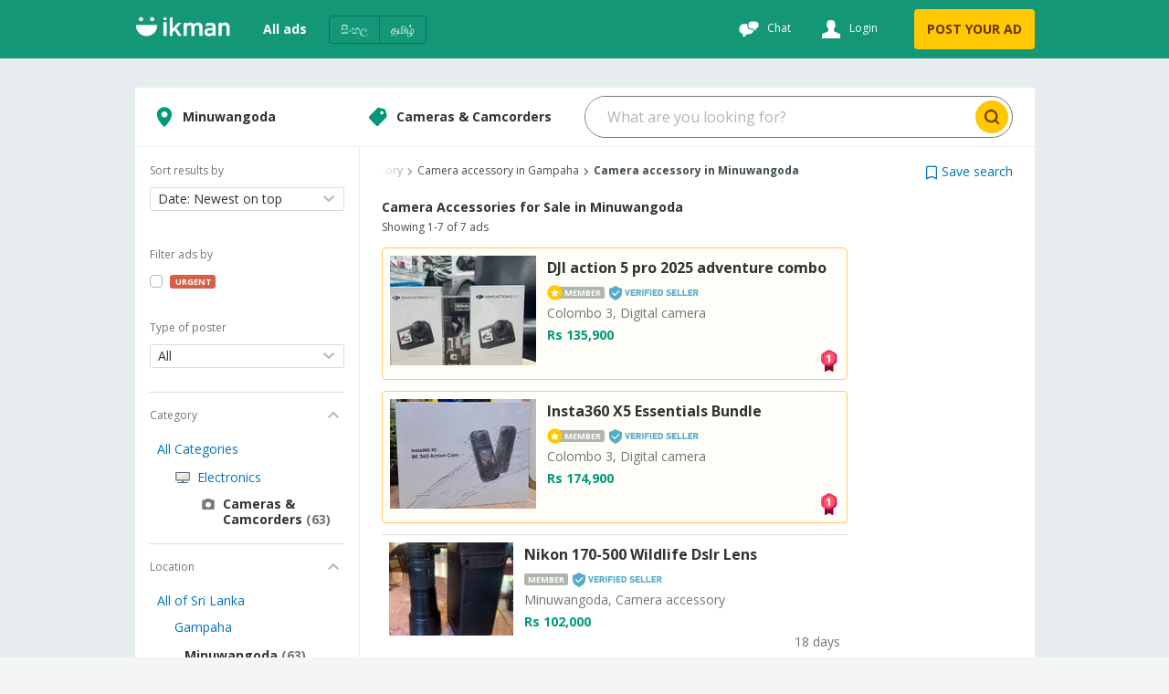

--- FILE ---
content_type: text/html
request_url: https://ikman.lk/en/ads/i/minuwangoda/cameras-camcorders/camera-accessory
body_size: 165947
content:
<!DOCTYPE html>
<html lang="en"  >
<head>
  <link rel="shortcut icon">
  <link rel="apple-touch-icon-precomposed">
  <link rel="msapplication-TileColor">
  <link rel="msapplication-TileImage">

  <meta http-equiv="Content-type" content="text/html; charset=utf-8" />
  <meta name="viewport" content="width=device-width, initial-scale=1.0" />
  <meta http-equiv="X-UA-Compatible" content="ie=edge" />
  <title data-rh=""> Camera Accessories for Sale at Price in Minuwangoda  | ikman </title><meta data-rh="" name="format-detection" content="telephone=no"/><meta data-rh="" name="description" content="Camera accessories for sale in Minuwangoda at best price only on ikman marketplace. Explore new or used tripod, camera battery, stand, monopod, gimbal posted by genuine sellers. "/><meta data-rh="" property="og:title" content=" Camera Accessories for Sale at Price in Minuwangoda  | ikman "/><meta data-rh="" property="og:description" content="Camera accessories for sale in Minuwangoda at best price only on ikman marketplace. Explore new or used tripod, camera battery, stand, monopod, gimbal posted by genuine sellers. "/><meta data-rh="" property="og:type" content="website"/><meta data-rh="" property="og:locale" content="en_LK"/><meta data-rh="" name="twitter:card" content="summary"/><meta data-rh="" name="twitter:site" content="ikman"/><meta data-rh="" name="twitter:title" content=" Camera Accessories for Sale at Price in Minuwangoda  | ikman "/><meta data-rh="" name="twitter:description" content="Camera accessories for sale in Minuwangoda at best price only on ikman marketplace. Explore new or used tripod, camera battery, stand, monopod, gimbal posted by genuine sellers. "/><meta data-rh="" name="twitter:image" content="https://ikman.lk/facebook-opengraph.png"/><link data-rh="" rel="alternate" hrefLang="en-lk" href="https://ikman.lk/en/ads/i/minuwangoda/cameras-camcorders/camera-accessory"/><link data-rh="" rel="alternate" hrefLang="si-lk" href="https://ikman.lk/si/ads/i/minuwangoda/cameras-camcorders/camera-accessory"/><link data-rh="" rel="alternate" hrefLang="ta-lk" href="https://ikman.lk/ta/ads/i/minuwangoda/cameras-camcorders/camera-accessory"/><meta data-rh="" property="og:url" content="https://ikman.lk/en/ads/i/minuwangoda/cameras-camcorders/camera-accessory"/><meta data-rh="" property="og:image" content="https://ikman.lk/facebook-opengraph.png"/><meta data-rh="" property="og:site_name" content="ikman"/><link data-rh="" rel="canonical" href="https://ikman.lk/en/ads/i/minuwangoda/cameras-camcorders/camera-accessory"/><meta data-rh="" property="geo.place" content="Minuwangoda"/><meta data-rh="" property="geo.region" content="LK-12"/>
  
  <link rel="manifest" href="/manifest.json" />
  <meta name="theme-color" content="#FFF" />
  <link href="/neo/css/reset.9ce841.css" rel="stylesheet" />
  <link href="/neo/css/ikman-components-2655b8.css" rel="stylesheet" />
  
    <link href="/neo/css/ikman-serp-3e2a71.css" rel="stylesheet" />
  
    <link href="/neo/css/ikman-serp-category-selector-4b7e01.css" rel="stylesheet" />
  
    <link href="/neo/css/ikman-serp-role-picker-94cbfb.css" rel="stylesheet" />
  
  <script type="text/javascript">
    window.apiURL = "https://api.ikman.lk"
    window.chatConfig = {"enabled":true,"pubnubPublishKey":"pub-c-08130588-c814-4bee-aedb-a2dc2e2fc9e7","pubnubSubscribeKey":"sub-c-07e95c54-cada-11e9-a23a-eeb3a5fbbe72","iOSBundleID":"se.saltside.ikman"}
  </script>
  <script type="text/javascript">
      window.initialData = {"locale":"en","marketLocales":["en","si","ta"],"locations":{"type":"NotAsked"},"categories":{"type":"NotAsked"},"category":{"id":869,"slug":"cameras-camcorders","name":"Cameras & Camcorders"},"browserInfo":{"fakeWidth":1200,"webpSupported":true},"jobsVertical":{"filters":{"type":"NotAsked"}},"serp":{"ads":{"type":"Success","data":{"ads":[{"id":"680314c8b6130a00331abfbe","slug":"nikon-170-500-wildlife-dslr-lens-for-sale-gampaha-1","title":"Nikon 170-500 Wildlife Dslr Lens","description":"Minuwangoda, Camera accessory","details":"","subtitle":"","imgUrl":"https://i.ikman-st.com/nikon-170-500-wildlife-dslr-lens-for-sale-gampaha-1/3a358b8d-a883-416e-8e06-0567655bb44b/142/107/cropped.jpg","images":{"ids":["3a358b8d-a883-416e-8e06-0567655bb44b","54af2ebb-ea5a-4154-81a6-7a1bf4724593","d69a34ec-2979-4f72-9bac-48a0960d9038","3cc9a569-6bd9-413e-95d1-fce3c7263aef","1820f438-7171-4aed-8e44-e3a92b1a64d3"],"base_uri":"https://i.ikman-st.com"},"price":"Rs 102,000","discount":0,"mrp":0,"isMember":true,"isAuthDealer":false,"isFeaturedMember":false,"isFeaturedAd":false,"showFeaturedAdUI":false,"membershipLevel":"plus","shopName":"ISHARA CAM","shopLogoUrl":"https://i.ikman-st.com/u/d4d020bd-db48-4ed8-94cf-42a4c05cabb7/142/107/cropped.jpg","isDoorstepDelivery":false,"isExtraImages":false,"isDeliveryFree":false,"isTopAd":false,"isUrgentAd":false,"timeStamp":"18 days","lastBumpUpDate":"just now","category":{"id":869,"name":"Cameras & Camcorders"},"isVerified":true,"isJobAd":false,"location":"Minuwangoda","propertiesDesc":"Camera accessory","adType":"for_sale","isLocalJob":false},{"id":"67cbde58255ee1002fd6a25e","slug":"canon-eos-ef-to-m-lens-adaptor-for-sale-gampaha-1","title":"Canon EOS / EF to M Lens Adaptor","description":"Minuwangoda, Camera accessory","details":"","subtitle":"","imgUrl":"https://i.ikman-st.com/canon-eos-ef-to-m-lens-adaptor-for-sale-gampaha-1/efa00e00-3a58-4787-88d2-04d22efccb8d/142/107/cropped.jpg","images":{"ids":["efa00e00-3a58-4787-88d2-04d22efccb8d","d513476c-783c-441b-86bb-36ff69136ae5","fe1ce1e8-20e8-4a25-8e4b-2e1ba2b02342","8b4dbe4e-c325-4d72-bf08-298ddb57a685"],"base_uri":"https://i.ikman-st.com"},"price":"Rs 22,000","discount":0,"mrp":0,"isMember":true,"isAuthDealer":false,"isFeaturedMember":false,"isFeaturedAd":false,"showFeaturedAdUI":false,"membershipLevel":"plus","shopName":"ISHARA CAM","shopLogoUrl":"https://i.ikman-st.com/u/d4d020bd-db48-4ed8-94cf-42a4c05cabb7/142/107/cropped.jpg","isDoorstepDelivery":false,"isExtraImages":false,"isDeliveryFree":false,"isTopAd":false,"isUrgentAd":false,"timeStamp":"21 days","lastBumpUpDate":"just now","category":{"id":869,"name":"Cameras & Camcorders"},"isVerified":true,"isJobAd":false,"location":"Minuwangoda","propertiesDesc":"Camera accessory","adType":"for_sale","isLocalJob":false},{"id":"679b1deebeb6c40031e41cc8","slug":"nikon-200-400-dslr-wildlife-lens-for-sale-gampaha-1","title":"Nikon 200-400 DSLR Wildlife Lens","description":"Minuwangoda, Camera accessory","details":"","subtitle":"","imgUrl":"https://i.ikman-st.com/nikon-200-400-dslr-wildlife-lens-for-sale-gampaha-1/d050749f-0d1d-4b23-8bbb-68824e400c70/142/107/cropped.jpg","images":{"ids":["d050749f-0d1d-4b23-8bbb-68824e400c70","bbb4dbc3-23a1-4309-8854-84cb8e6da585","c0805402-c6f4-4c79-9198-e234ec5b40b0","3ef1f0d8-0944-4a56-8ede-5d4937068ce7","1aedb796-2650-4139-84e1-19af98e5fe25"],"base_uri":"https://i.ikman-st.com"},"price":"Rs 72,000","discount":0,"mrp":0,"isMember":true,"isAuthDealer":false,"isFeaturedMember":false,"isFeaturedAd":false,"showFeaturedAdUI":false,"membershipLevel":"plus","shopName":"ISHARA CAM","shopLogoUrl":"https://i.ikman-st.com/u/d4d020bd-db48-4ed8-94cf-42a4c05cabb7/142/107/cropped.jpg","isDoorstepDelivery":false,"isExtraImages":false,"isDeliveryFree":false,"isTopAd":false,"isUrgentAd":false,"timeStamp":"24 days","lastBumpUpDate":"just now","category":{"id":869,"name":"Cameras & Camcorders"},"isVerified":true,"isJobAd":false,"location":"Minuwangoda","propertiesDesc":"Camera accessory","adType":"for_sale","isLocalJob":false},{"id":"6833f67ccca4a40031076206","slug":"nikon-80-200-f28-lens-for-sale-gampaha-2","title":"Nikon 80-200 F2.8 Lens","description":"Minuwangoda, Camera accessory","details":"","subtitle":"","imgUrl":"https://i.ikman-st.com/nikon-80-200-f28-lens-for-sale-gampaha-2/343fd959-d28f-4bd6-bf4b-9e2db1fedbba/142/107/cropped.jpg","images":{"ids":["343fd959-d28f-4bd6-bf4b-9e2db1fedbba","22ed1166-7fb2-4ace-bb25-bf79a5c8e2ae","e748e97c-bbc3-47ab-94d3-a5e77955a16e","a1b9e9b9-917e-48c2-970e-5cf3aacb1976","7d56f82d-57a5-4b02-8c4d-f7f9b8fa9148"],"base_uri":"https://i.ikman-st.com"},"price":"Rs 102,000","discount":0,"mrp":0,"isMember":true,"isAuthDealer":false,"isFeaturedMember":false,"isFeaturedAd":false,"showFeaturedAdUI":false,"membershipLevel":"plus","shopName":"ISHARA CAM","shopLogoUrl":"https://i.ikman-st.com/u/d4d020bd-db48-4ed8-94cf-42a4c05cabb7/142/107/cropped.jpg","isDoorstepDelivery":false,"isExtraImages":false,"isDeliveryFree":false,"isTopAd":false,"isUrgentAd":false,"timeStamp":"47 days","lastBumpUpDate":"just now","category":{"id":869,"name":"Cameras & Camcorders"},"isVerified":true,"isJobAd":false,"location":"Minuwangoda","propertiesDesc":"Camera accessory","adType":"for_sale","isLocalJob":false},{"id":"653cb66a938b3526469ce5b6","slug":"wild-life-dslr-300mm-f28-lens-for-sale-gampaha","title":"Wild Life DSLR 300mm F2.8 Lens","description":"Minuwangoda, Camera accessory","details":"","subtitle":"","imgUrl":"https://i.ikman-st.com/wild-life-dslr-300mm-f28-lens-for-sale-gampaha/990fee69-fc04-4ba9-bcd1-d6cb659771b0/142/107/cropped.jpg","images":{"ids":["990fee69-fc04-4ba9-bcd1-d6cb659771b0","ab0da6dc-7d58-42e8-85f9-453be2963aa5","cd4fd163-fbd1-4516-9a9e-e308964eff7b","5f3602f3-c614-460f-95ce-17ec8363edea","1a0dc812-d889-404c-ab88-7df207c3f1f2"],"base_uri":"https://i.ikman-st.com"},"price":"Rs 253,000","discount":0,"mrp":0,"isMember":true,"isAuthDealer":false,"isFeaturedMember":false,"isFeaturedAd":false,"showFeaturedAdUI":false,"membershipLevel":"plus","shopName":"ISHARA CAM","shopLogoUrl":"https://i.ikman-st.com/u/d4d020bd-db48-4ed8-94cf-42a4c05cabb7/142/107/cropped.jpg","isDoorstepDelivery":false,"isExtraImages":false,"isDeliveryFree":false,"isTopAd":false,"isUrgentAd":false,"timeStamp":"47 days","lastBumpUpDate":"just now","category":{"id":869,"name":"Cameras & Camcorders"},"isVerified":true,"isJobAd":false,"location":"Minuwangoda","propertiesDesc":"Camera accessory","adType":"for_sale","isLocalJob":false},{"id":"67ef48f6aa293b00216e763b","slug":"dslr-prime-lenses-for-sale-gampaha-1","title":"Dslr Prime Lenses","description":"Minuwangoda, Camera accessory","details":"","subtitle":"","imgUrl":"https://i.ikman-st.com/dslr-prime-lenses-for-sale-gampaha-1/68296b8b-e3f6-4fd6-8125-5bd65da20d8b/142/107/cropped.jpg","images":{"ids":["68296b8b-e3f6-4fd6-8125-5bd65da20d8b","eee73572-b759-4fea-a2be-d05bcdbf8cfd","0dcbb7d1-2dbb-44d1-a668-558a67d62135","5449511d-dbc0-46af-b4e7-952fcccc425b","97224035-8a60-4436-9b5b-daebbb7db0b2"],"base_uri":"https://i.ikman-st.com"},"price":"Rs 32,000","discount":0,"mrp":0,"isMember":true,"isAuthDealer":false,"isFeaturedMember":false,"isFeaturedAd":false,"showFeaturedAdUI":false,"membershipLevel":"plus","shopName":"ISHARA CAM","shopLogoUrl":"https://i.ikman-st.com/u/d4d020bd-db48-4ed8-94cf-42a4c05cabb7/142/107/cropped.jpg","isDoorstepDelivery":false,"isExtraImages":false,"isDeliveryFree":false,"isTopAd":false,"isUrgentAd":false,"timeStamp":"55 days","lastBumpUpDate":"just now","category":{"id":869,"name":"Cameras & Camcorders"},"isVerified":true,"isJobAd":false,"location":"Minuwangoda","propertiesDesc":"Camera accessory","adType":"for_sale","isLocalJob":false},{"id":"66cfcc54b5c8ba001f834172","slug":"nikon-80-200-f28-lens-for-sale-gampaha","title":"Nikon 80-200 F2.8 Lens","description":"Minuwangoda, Camera accessory","details":"","subtitle":"","imgUrl":"https://i.ikman-st.com/nikon-80-200-f28-lens-for-sale-gampaha/fd041702-01cb-4a68-9032-7bf442c4dfe2/142/107/cropped.jpg","images":{"ids":["fd041702-01cb-4a68-9032-7bf442c4dfe2","604127ff-eee4-4d11-a4f1-4b105a026eb1","e9752cbb-8e29-4819-90fc-c59a0bb0d00a","15bd36bc-adb3-4540-a411-dc38ee96547e"],"base_uri":"https://i.ikman-st.com"},"price":"Rs 107,000","discount":0,"mrp":0,"isMember":true,"isAuthDealer":false,"isFeaturedMember":false,"isFeaturedAd":false,"showFeaturedAdUI":false,"membershipLevel":"plus","shopName":"ISHARA CAM","shopLogoUrl":"https://i.ikman-st.com/u/d4d020bd-db48-4ed8-94cf-42a4c05cabb7/142/107/cropped.jpg","isDoorstepDelivery":false,"isExtraImages":false,"isDeliveryFree":false,"isTopAd":false,"isUrgentAd":false,"timeStamp":"59 days","lastBumpUpDate":"just now","category":{"id":869,"name":"Cameras & Camcorders"},"isVerified":true,"isJobAd":false,"location":"Minuwangoda","propertiesDesc":"Camera accessory","adType":"for_sale","isLocalJob":false}],"topAds":[{"id":"692427f91abccd78c0bf28ef","slug":"dji-action-5-pro-2025-adventure-combo-for-sale-colombo","title":"DJI action 5 pro 2025 adventure combo","description":"Colombo 3, Digital camera","details":"","subtitle":"","imgUrl":"https://i.ikman-st.com/dji-action-5-pro-2025-adventure-combo-for-sale-colombo/6537cf2b-a592-4b42-9249-1bd28880dcd2/160/120/cropped.jpg","images":{"ids":["6537cf2b-a592-4b42-9249-1bd28880dcd2","924d96d0-ffd7-41a6-a10a-a15fe7b3cafa","3195c70c-60b4-4266-8b4f-aa39e2e54295"],"base_uri":"https://i.ikman-st.com"},"price":"Rs 135,900","discount":0,"mrp":0,"isMember":true,"isAuthDealer":false,"isFeaturedMember":false,"isFeaturedAd":false,"showFeaturedAdUI":false,"membershipLevel":"premium","shopName":"Mahk Premium Store Liberty Plaza","shopLogoUrl":"https://i.ikman-st.com/u/3b724c8a-2a5d-45a0-b32e-d559b4a3adc0/160/120/cropped.jpg","isDoorstepDelivery":false,"isExtraImages":false,"isDeliveryFree":false,"isTopAd":true,"isUrgentAd":false,"timeStamp":"6 days","lastBumpUpDate":"just now","category":{"id":869,"name":"Cameras & Camcorders"},"isVerified":true,"isJobAd":false,"location":"Colombo 3","propertiesDesc":"Digital camera","adType":"for_sale","isLocalJob":false},{"id":"692b014c3c4774cd92fd399f","slug":"insta360-x5-essentials-bundle-for-sale-colombo-2","title":"Insta360 X5 Essentials Bundle","description":"Colombo 3, Digital camera","details":"","subtitle":"","imgUrl":"https://i.ikman-st.com/insta360-x5-essentials-bundle-for-sale-colombo-2/58d522da-58e6-4adb-8ee0-323adeefe9e6/160/120/cropped.jpg","images":{"ids":["58d522da-58e6-4adb-8ee0-323adeefe9e6"],"base_uri":"https://i.ikman-st.com"},"price":"Rs 174,900","discount":0,"mrp":0,"isMember":true,"isAuthDealer":false,"isFeaturedMember":false,"isFeaturedAd":false,"showFeaturedAdUI":false,"membershipLevel":"premium","shopName":"Hekto.lk","shopLogoUrl":"https://i.ikman-st.com/u/07179243-4e7a-4b5f-a044-7b0ead2d827c/160/120/cropped.jpg","isDoorstepDelivery":false,"isExtraImages":false,"isDeliveryFree":false,"isTopAd":true,"isUrgentAd":false,"timeStamp":"17 hours","lastBumpUpDate":"just now","category":{"id":869,"name":"Cameras & Camcorders"},"isVerified":true,"isJobAd":false,"location":"Colombo 3","propertiesDesc":"Digital camera","adType":"for_sale","isLocalJob":false}],"spotlights":[],"paginationData":{"total":7,"pageSize":25,"activePage":1,"pageButtons":5},"filters":{"sort":[{"id":"date_desc","name":"Date: Newest on top"},{"id":"date_asc","name":"Date: Oldest on top"},{"id":"price_desc","name":"Price: High to low"},{"id":"price_asc","name":"Price: Low to high"}],"posterType":[{"id":"all_posters","name":"All"},{"id":"only_members","name":"Members"},{"id":"auth_dealer","name":"Authorized Agent"},{"id":"only_non_members","name":"Non-members"}],"adType":[{"label":"For sale (63)","value":"for_sale"}],"dynamic":[{"type":"enum","key":"condition","label":"Condition","values":[{"key":"used","label":"Used","count":39,"value_key":"used","id":"used"},{"key":"new","label":"Brand New","count":24,"value_key":"new","id":"new"}]},{"type":"money","key":"price","label":"Price","minimum":17000,"maximum":253000,"currencies":[{"label":"Rs","key":"LKR"}]},{"type":"enum","key":"item_type","label":"Item type","values":[{"key":"digital_camera","label":"Digital camera","count":53,"value_key":"digital_camera","id":"digital_camera"},{"key":"camera_accessory","label":"Camera accessory","count":7,"value_key":"camera_accessory","id":"camera_accessory"},{"key":"other_camera","label":"Other","count":3,"value_key":"other_camera","id":"other_camera"},{"key":"digital_camcorder","label":"Digital camcorder","count":0,"value_key":"digital_camcorder","id":"digital_camcorder"}]},{"type":"enum","key":"brand","label":"Brand","values":[{"key":"canon","label":"Canon","count":31,"value_key":"canon","id":"canon"},{"key":"nikon","label":"Nikon","count":27,"value_key":"nikon","id":"nikon"},{"key":"other","label":"Other brand","count":2,"value_key":"other","id":"other"},{"key":"pentax","label":"Pentax","count":2,"value_key":"pentax","id":"pentax"},{"key":"dji","label":"DJI","count":1,"value_key":"dji","id":"dji"}]}],"showDoorstepDelivery":false},"categories":{"391":{"id":391,"children":[392,402,911,603,403,424,425,426,427,917,918,919,405,406,393,394,925],"name":"Vehicles","ad_types":[],"serp_type":"ads","available_serp_layouts":["classic","fluid"],"default_serp_layout":"fluid","type":"vehicles","slug":"vehicles","form_view_version":"1","post_ad_form_view_version":"1","parentId":-1},"392":{"id":392,"children":[],"name":"Cars","ad_types":["for_sale","to_buy"],"serp_type":"ads","available_serp_layouts":["fluid","single_column"],"default_serp_layout":"single_column","default_ad_type":"for_sale","slug":"cars","form_view_version":"2","post_ad_form_view_version":"2","parentId":391},"393":{"id":393,"children":[],"name":"Auto Parts & Accessories","ad_types":["for_sale","to_buy"],"serp_type":"ads","available_serp_layouts":["classic","fluid"],"default_serp_layout":"fluid","default_ad_type":"for_sale","slug":"auto-parts-accessories","form_view_version":"1","post_ad_form_view_version":"2","parentId":391},"394":{"id":394,"children":[],"name":"Maintenance and Repair","ad_types":["for_sale","to_buy"],"serp_type":"ads","available_serp_layouts":["classic","fluid"],"default_serp_layout":"fluid","default_ad_type":"for_sale","slug":"maintenance-and-repair","form_view_version":"1","post_ad_form_view_version":"2","parentId":391},"402":{"id":402,"children":[],"name":"Motorbikes","ad_types":["for_sale","to_buy"],"serp_type":"ads","available_serp_layouts":["fluid","single_column"],"default_serp_layout":"single_column","default_ad_type":"for_sale","slug":"motorbikes-scooters","form_view_version":"2","post_ad_form_view_version":"2","parentId":391},"403":{"id":403,"children":[],"name":"Vans, Buses & Lorries","ad_types":["for_sale","to_buy"],"serp_type":"ads","available_serp_layouts":["fluid","single_column"],"default_serp_layout":"single_column","default_ad_type":"for_sale","deactivated":true,"slug":"vans-buses-lorries","form_view_version":"1","post_ad_form_view_version":"1","parentId":391},"405":{"id":405,"children":[],"name":"Auto Services","ad_types":["for_sale","to_buy"],"serp_type":"ads","available_serp_layouts":["classic","fluid"],"default_serp_layout":"fluid","default_ad_type":"for_sale","slug":"auto-services","form_view_version":"1","post_ad_form_view_version":"2","parentId":391},"406":{"id":406,"children":[],"name":"Rentals","ad_types":["for_sale","to_buy"],"serp_type":"ads","available_serp_layouts":["classic","fluid"],"default_serp_layout":"fluid","default_ad_type":"for_sale","slug":"rentals","form_view_version":"1","post_ad_form_view_version":"2","parentId":391},"409":{"id":409,"children":[417,942,415,937,939,941,416,938,940,413,936,943,411,410,412,422],"name":"Property","ad_types":[],"serp_type":"ads","available_serp_layouts":["fluid","single_column"],"default_serp_layout":"single_column","type":"property","slug":"property","form_view_version":"3","post_ad_form_view_version":"2","parentId":-1},"410":{"id":410,"children":[],"name":"Apartments","ad_types":["for_sale","to_buy","for_rent","to_rent"],"serp_type":"ads","available_serp_layouts":["fluid","single_column"],"default_serp_layout":"single_column","default_ad_type":"for_rent","deactivated":true,"slug":"apartments","form_view_version":"1","post_ad_form_view_version":"1","parentId":409},"411":{"id":411,"children":[],"name":"Houses","ad_types":["for_sale","to_buy","for_rent","to_rent"],"serp_type":"ads","available_serp_layouts":["fluid","single_column"],"default_serp_layout":"single_column","default_ad_type":"for_sale","deactivated":true,"slug":"houses","form_view_version":"1","post_ad_form_view_version":"1","parentId":409},"412":{"id":412,"children":[],"name":"New Developments","ad_types":["for_sale"],"serp_type":"sub_shop","available_serp_layouts":["single_column"],"default_serp_layout":"single_column","default_ad_type":"for_sale","deactivated":true,"slug":"new-developments","form_view_version":"1","post_ad_form_view_version":"1","parentId":409},"413":{"id":413,"children":[],"name":"Room & Annex Rentals","ad_types":["for_rent","to_rent"],"serp_type":"ads","available_serp_layouts":["fluid","single_column"],"default_serp_layout":"single_column","default_ad_type":"for_rent","slug":"room-annex-rentals","form_view_version":"3","post_ad_form_view_version":"2","parentId":409},"415":{"id":415,"children":[],"name":"Houses For Sale","ad_types":["for_sale","to_buy"],"serp_type":"ads","available_serp_layouts":["fluid","single_column"],"default_serp_layout":"single_column","default_ad_type":"for_sale","slug":"houses-for-sale","form_view_version":"3","post_ad_form_view_version":"2","parentId":409},"416":{"id":416,"children":[],"name":"House Rentals","ad_types":["for_rent","to_rent"],"serp_type":"ads","available_serp_layouts":["fluid","single_column"],"default_serp_layout":"single_column","default_ad_type":"for_rent","slug":"house-rentals","form_view_version":"3","post_ad_form_view_version":"2","parentId":409},"417":{"id":417,"children":[],"name":"Land","ad_types":["for_sale","to_buy","for_rent","to_rent"],"serp_type":"ads","available_serp_layouts":["fluid","single_column"],"default_serp_layout":"single_column","default_ad_type":"for_sale","deactivated":true,"slug":"land","form_view_version":"3","post_ad_form_view_version":"1","parentId":409},"422":{"id":422,"children":[],"name":"Commercial Property","ad_types":["for_sale","to_buy","for_rent","to_rent"],"serp_type":"ads","available_serp_layouts":["fluid","single_column"],"default_serp_layout":"single_column","default_ad_type":"for_sale","deactivated":true,"slug":"commercial-property","form_view_version":"1","post_ad_form_view_version":"1","parentId":409},"424":{"id":424,"children":[],"name":"Vans","ad_types":["for_sale","to_buy"],"serp_type":"ads","available_serp_layouts":["fluid","single_column"],"default_serp_layout":"single_column","default_ad_type":"for_sale","slug":"vans","form_view_version":"1","post_ad_form_view_version":"2","parentId":391},"425":{"id":425,"children":[],"name":"Buses","ad_types":["for_sale","to_buy"],"serp_type":"ads","available_serp_layouts":["fluid","single_column"],"default_serp_layout":"single_column","default_ad_type":"for_sale","slug":"buses","form_view_version":"1","post_ad_form_view_version":"2","parentId":391},"426":{"id":426,"children":[],"name":"Lorries & Trucks","ad_types":["for_sale","to_buy"],"serp_type":"ads","available_serp_layouts":["fluid","single_column"],"default_serp_layout":"single_column","default_ad_type":"for_sale","slug":"lorries","form_view_version":"1","post_ad_form_view_version":"2","parentId":391},"427":{"id":427,"children":[],"name":"Trucks","ad_types":["for_sale","to_buy"],"serp_type":"ads","available_serp_layouts":["fluid","single_column"],"default_serp_layout":"single_column","default_ad_type":"for_sale","deactivated":true,"slug":"trucks","form_view_version":"1","post_ad_form_view_version":"1","parentId":391},"428":{"id":428,"children":[429,430,898,902,865,864,869,860,870,871,441,443],"name":"Electronics","ad_types":[],"serp_type":"ads","available_serp_layouts":["classic","fluid"],"default_serp_layout":"fluid","type":"electronics","slug":"electronics","form_view_version":"1","post_ad_form_view_version":"1","parentId":-1},"429":{"id":429,"children":[],"name":"Mobile Phones","ad_types":["for_sale","to_buy"],"serp_type":"ads","available_serp_layouts":["classic","fluid"],"default_serp_layout":"fluid","default_ad_type":"for_sale","deactivated":true,"slug":"mobile-phones","form_view_version":"2","post_ad_form_view_version":"2","parentId":428},"430":{"id":430,"children":[],"name":"Mobile Phone Accessories","ad_types":["for_sale","to_buy"],"serp_type":"ads","available_serp_layouts":["classic","fluid"],"default_serp_layout":"fluid","default_ad_type":"for_sale","deactivated":true,"slug":"mobile-phone-accessories","form_view_version":"1","post_ad_form_view_version":"2","parentId":428},"441":{"id":441,"children":[],"name":"Video Games & Consoles","ad_types":["for_sale","to_buy"],"serp_type":"ads","available_serp_layouts":["classic","fluid"],"default_serp_layout":"fluid","default_ad_type":"for_sale","slug":"video-games-consoles","form_view_version":"1","post_ad_form_view_version":"2","parentId":428},"443":{"id":443,"children":[],"name":"Other Electronics","ad_types":["for_sale","to_buy"],"serp_type":"ads","available_serp_layouts":["classic","fluid"],"default_serp_layout":"fluid","default_ad_type":"for_sale","slug":"other-electronics","form_view_version":"1","post_ad_form_view_version":"2","parentId":428},"444":{"id":444,"children":[445,463,458,460,459,461,457,455,488],"name":"Home & Garden","ad_types":[],"serp_type":"ads","available_serp_layouts":["classic","fluid"],"default_serp_layout":"fluid","type":"home","slug":"home-garden","form_view_version":"1","post_ad_form_view_version":"1","parentId":-1},"445":{"id":445,"children":[],"name":"Furniture","ad_types":["for_sale","to_buy"],"serp_type":"ads","available_serp_layouts":["classic","fluid"],"default_serp_layout":"fluid","default_ad_type":"for_sale","slug":"furniture","form_view_version":"3","post_ad_form_view_version":"2","parentId":444},"455":{"id":455,"children":[],"name":"Electricity, AC, Bathroom & Garden","ad_types":["for_sale","to_buy"],"serp_type":"ads","available_serp_layouts":["classic","fluid"],"default_serp_layout":"fluid","default_ad_type":"for_sale","deactivated":true,"slug":"maintenance","form_view_version":"3","post_ad_form_view_version":"1","parentId":444},"457":{"id":457,"children":[],"name":"Kitchen items","ad_types":["for_sale","to_buy"],"serp_type":"ads","available_serp_layouts":["classic","fluid"],"default_serp_layout":"fluid","default_ad_type":"for_sale","slug":"kitchen-items","form_view_version":"3","post_ad_form_view_version":"2","parentId":444},"458":{"id":458,"children":[],"name":"Bathroom & Sanitary ware","ad_types":["for_sale","to_buy"],"serp_type":"ads","available_serp_layouts":["classic","fluid"],"default_serp_layout":"fluid","default_ad_type":"for_sale","slug":"bathroom-sanitary-ware","form_view_version":"3","post_ad_form_view_version":"2","parentId":444},"459":{"id":459,"children":[],"name":"Garden","ad_types":["for_sale","to_buy"],"serp_type":"ads","available_serp_layouts":["classic","fluid"],"default_serp_layout":"fluid","default_ad_type":"for_sale","slug":"garden","form_view_version":"3","post_ad_form_view_version":"2","parentId":444},"460":{"id":460,"children":[],"name":"Building Material & Tools","ad_types":["for_sale","to_buy"],"serp_type":"ads","available_serp_layouts":["classic","fluid"],"default_serp_layout":"fluid","deactivated":true,"slug":"building-material-tools","form_view_version":"3","post_ad_form_view_version":"2","parentId":444},"461":{"id":461,"children":[],"name":"Home Decor","ad_types":["for_sale","to_buy"],"serp_type":"ads","available_serp_layouts":["classic","fluid"],"default_serp_layout":"fluid","default_ad_type":"for_sale","slug":"home-decor","form_view_version":"3","post_ad_form_view_version":"2","parentId":444},"463":{"id":463,"children":[],"name":"Home Appliances","ad_types":["for_sale","to_buy"],"serp_type":"ads","available_serp_layouts":["classic","fluid"],"default_serp_layout":"fluid","default_ad_type":"for_sale","deactivated":true,"slug":"appliances","form_view_version":"3","post_ad_form_view_version":"1","parentId":444},"470":{"id":470,"children":[477,471,472,473,474,475,476,483,1014],"name":"Fashion & Beauty","ad_types":[],"serp_type":"ads","available_serp_layouts":["classic","fluid"],"default_serp_layout":"fluid","type":"fashion","slug":"fashion-beauty","form_view_version":"1","post_ad_form_view_version":"1","parentId":-1},"471":{"id":471,"children":[],"name":"Clothing","ad_types":["for_sale","to_buy"],"serp_type":"ads","available_serp_layouts":["classic","fluid"],"default_serp_layout":"fluid","default_ad_type":"for_sale","slug":"clothing","form_view_version":"1","post_ad_form_view_version":"2","parentId":470},"472":{"id":472,"children":[],"name":"Shoes & Footwear","ad_types":["for_sale","to_buy"],"serp_type":"ads","available_serp_layouts":["classic","fluid"],"default_serp_layout":"fluid","default_ad_type":"for_sale","slug":"shoes-footwear","form_view_version":"1","post_ad_form_view_version":"2","parentId":470},"473":{"id":473,"children":[],"name":"Jewellery","ad_types":["for_sale","to_buy"],"serp_type":"ads","available_serp_layouts":["classic","fluid"],"default_serp_layout":"fluid","default_ad_type":"for_sale","slug":"jewellery","form_view_version":"1","post_ad_form_view_version":"2","parentId":470},"474":{"id":474,"children":[],"name":"Sunglasses & Opticians","ad_types":["for_sale","to_buy"],"serp_type":"ads","available_serp_layouts":["classic","fluid"],"default_serp_layout":"fluid","default_ad_type":"for_sale","slug":"sunglasses-opticians","form_view_version":"1","post_ad_form_view_version":"2","parentId":470},"475":{"id":475,"children":[],"name":"Watches","ad_types":["for_sale","to_buy"],"serp_type":"ads","available_serp_layouts":["classic","fluid"],"default_serp_layout":"fluid","default_ad_type":"for_sale","slug":"watches","form_view_version":"1","post_ad_form_view_version":"2","parentId":470},"476":{"id":476,"children":[],"name":"Other Fashion Accessories","ad_types":["for_sale","to_buy"],"serp_type":"ads","available_serp_layouts":["classic","fluid"],"default_serp_layout":"fluid","default_ad_type":"for_sale","slug":"other-fashion-accessories","form_view_version":"1","post_ad_form_view_version":"2","parentId":470},"477":{"id":477,"children":[],"name":"Bags & Luggage","ad_types":["for_sale","to_buy"],"serp_type":"ads","available_serp_layouts":["classic","fluid"],"default_serp_layout":"fluid","default_ad_type":"for_sale","slug":"bags-luggage","form_view_version":"1","post_ad_form_view_version":"2","parentId":470},"478":{"id":478,"children":[],"name":"Children's Items","ad_types":["for_sale","to_buy"],"serp_type":"ads","available_serp_layouts":["classic","fluid"],"default_serp_layout":"fluid","default_ad_type":"for_sale","slug":"children-s-items","form_view_version":"1","post_ad_form_view_version":"2","parentId":503},"483":{"id":483,"children":[],"name":"Beauty Products","ad_types":["for_sale","to_buy"],"serp_type":"ads","available_serp_layouts":["classic","fluid"],"default_serp_layout":"fluid","default_ad_type":"for_sale","slug":"beauty-products","form_view_version":"1","post_ad_form_view_version":"2","parentId":470},"488":{"id":488,"children":[],"name":"Other Home Items","ad_types":["for_sale","to_buy"],"serp_type":"ads","available_serp_layouts":["classic","fluid"],"default_serp_layout":"fluid","default_ad_type":"for_sale","slug":"other-home-items","form_view_version":"3","post_ad_form_view_version":"2","parentId":444},"489":{"id":489,"children":[490,497,498,496,499,502],"name":"Animals","ad_types":[],"serp_type":"ads","available_serp_layouts":["classic","fluid"],"default_serp_layout":"fluid","type":"animals","slug":"animals","form_view_version":"1","post_ad_form_view_version":"1","parentId":-1},"490":{"id":490,"children":[],"name":"Pets","ad_types":["for_sale","to_buy"],"serp_type":"ads","available_serp_layouts":["classic","fluid"],"default_serp_layout":"fluid","default_ad_type":"for_sale","slug":"pets","form_view_version":"1","post_ad_form_view_version":"2","parentId":489},"496":{"id":496,"children":[],"name":"Farm Animals","ad_types":["for_sale","to_buy"],"serp_type":"ads","available_serp_layouts":["classic","fluid"],"default_serp_layout":"fluid","default_ad_type":"for_sale","slug":"farm-animals","form_view_version":"1","post_ad_form_view_version":"2","parentId":489},"497":{"id":497,"children":[],"name":"Pet Food","ad_types":["for_sale","to_buy"],"serp_type":"ads","available_serp_layouts":["classic","fluid"],"default_serp_layout":"fluid","default_ad_type":"for_sale","slug":"pet-food","form_view_version":"1","post_ad_form_view_version":"2","parentId":489},"498":{"id":498,"children":[],"name":"Veterinary Services","ad_types":["for_sale","to_buy"],"serp_type":"ads","available_serp_layouts":["classic","fluid"],"default_serp_layout":"fluid","default_ad_type":"for_sale","slug":"veterinary-services","form_view_version":"1","post_ad_form_view_version":"2","parentId":489},"499":{"id":499,"children":[],"name":"Animal Accessories","ad_types":["for_sale","to_buy"],"serp_type":"ads","available_serp_layouts":["classic","fluid"],"default_serp_layout":"fluid","default_ad_type":"for_sale","slug":"animal-accessories","form_view_version":"1","post_ad_form_view_version":"2","parentId":489},"502":{"id":502,"children":[],"name":"Other Animals","ad_types":["for_sale","to_buy"],"serp_type":"ads","available_serp_layouts":["classic","fluid"],"default_serp_layout":"fluid","default_ad_type":"for_sale","slug":"other-animals","form_view_version":"1","post_ad_form_view_version":"2","parentId":489},"503":{"id":503,"children":[519,504,505,528,518,513,478,534],"name":"Hobby, Sport & Kids","ad_types":[],"serp_type":"ads","available_serp_layouts":["classic","fluid"],"default_serp_layout":"fluid","type":"hobby","slug":"hobby-sport-kids","form_view_version":"1","post_ad_form_view_version":"1","parentId":-1},"504":{"id":504,"children":[],"name":"Sports & Fitness","ad_types":["for_sale","to_buy"],"serp_type":"ads","available_serp_layouts":["classic","fluid"],"default_serp_layout":"fluid","default_ad_type":"for_sale","slug":"sports-fitness","form_view_version":"1","post_ad_form_view_version":"2","parentId":503},"505":{"id":505,"children":[],"name":"Sports Supplements","ad_types":["for_sale","to_buy"],"serp_type":"ads","available_serp_layouts":["classic","fluid"],"default_serp_layout":"fluid","default_ad_type":"for_sale","slug":"sports-supplements","form_view_version":"1","post_ad_form_view_version":"2","parentId":503},"513":{"id":513,"children":[],"name":"Music, Books & Movies","ad_types":["for_sale","to_buy"],"serp_type":"ads","available_serp_layouts":["classic","fluid"],"default_serp_layout":"fluid","default_ad_type":"for_sale","slug":"music-books-movies","form_view_version":"1","post_ad_form_view_version":"2","parentId":503},"518":{"id":518,"children":[],"name":"Art & Collectibles","ad_types":["for_sale","to_buy"],"serp_type":"ads","available_serp_layouts":["classic","fluid"],"default_serp_layout":"fluid","default_ad_type":"for_sale","slug":"art-collectibles","form_view_version":"1","post_ad_form_view_version":"2","parentId":503},"519":{"id":519,"children":[],"name":"Musical Instruments","ad_types":["for_sale","to_buy"],"serp_type":"ads","available_serp_layouts":["classic","fluid"],"default_serp_layout":"fluid","default_ad_type":"for_sale","slug":"musical-instruments","form_view_version":"1","post_ad_form_view_version":"2","parentId":503},"528":{"id":528,"children":[],"name":"Travel, Events & Tickets","ad_types":["for_sale","to_buy"],"serp_type":"ads","available_serp_layouts":["classic","fluid"],"default_serp_layout":"fluid","default_ad_type":"for_sale","slug":"travel-events-tickets","form_view_version":"1","post_ad_form_view_version":"2","parentId":503},"534":{"id":534,"children":[],"name":"Other Hobby, Sport & Kids Items","ad_types":["for_sale","to_buy"],"serp_type":"ads","available_serp_layouts":["classic","fluid"],"default_serp_layout":"fluid","default_ad_type":"for_sale","slug":"other-hobby-sport-kids-items","form_view_version":"1","post_ad_form_view_version":"2","parentId":503},"535":{"id":535,"children":[562,1010,872,1011,1012,1013,1025,1028,1027],"name":"Business & Industry","ad_types":[],"serp_type":"ads","available_serp_layouts":["classic","fluid"],"default_serp_layout":"fluid","type":"business","slug":"business-industry","form_view_version":"1","post_ad_form_view_version":"1","parentId":-1},"537":{"id":537,"children":[1030,1031,1032,1033,1026,1034],"name":"Services","ad_types":[],"serp_type":"ads","available_serp_layouts":["classic","fluid"],"default_serp_layout":"fluid","type":"services","slug":"services","form_view_version":"1","post_ad_form_view_version":"1","parentId":-1},"562":{"id":562,"children":[],"name":"Service","ad_types":["for_sale","to_buy"],"serp_type":"ads","available_serp_layouts":["classic","fluid"],"default_serp_layout":"fluid","default_ad_type":"for_sale","deactivated":true,"slug":"services-deactivated","form_view_version":"1","post_ad_form_view_version":"1","parentId":535},"567":{"id":567,"children":[],"name":"Higher Education","ad_types":["for_sale","to_buy"],"serp_type":"ads","available_serp_layouts":["classic","fluid"],"default_serp_layout":"classic","default_ad_type":"for_sale","slug":"higher-education","form_view_version":"1","post_ad_form_view_version":"2","parentId":568},"568":{"id":568,"children":[567,569,574,580,577],"name":"Education","ad_types":[],"serp_type":"ads","available_serp_layouts":["classic","fluid"],"default_serp_layout":"classic","type":"education","slug":"education","form_view_version":"1","post_ad_form_view_version":"1","parentId":-1},"569":{"id":569,"children":[],"name":"Textbooks","ad_types":["for_sale","to_buy"],"serp_type":"ads","available_serp_layouts":["classic","fluid"],"default_serp_layout":"classic","default_ad_type":"for_sale","slug":"textbooks","form_view_version":"1","post_ad_form_view_version":"2","parentId":568},"574":{"id":574,"children":[],"name":"Tuition","ad_types":["for_sale","to_buy"],"serp_type":"ads","available_serp_layouts":["classic","fluid"],"default_serp_layout":"classic","default_ad_type":"for_sale","slug":"tuition","form_view_version":"1","post_ad_form_view_version":"2","parentId":568},"577":{"id":577,"children":[],"name":"Other Education","ad_types":["for_sale","to_buy"],"serp_type":"ads","available_serp_layouts":["classic","fluid"],"default_serp_layout":"classic","default_ad_type":"for_sale","slug":"other-education","form_view_version":"1","post_ad_form_view_version":"2","parentId":568},"578":{"id":578,"children":[],"name":"Other","ad_types":["for_sale","to_buy"],"serp_type":"ads","available_serp_layouts":["classic","fluid"],"default_serp_layout":"fluid","default_ad_type":"for_sale","type":"other","slug":"other","form_view_version":"1","post_ad_form_view_version":"2","parentId":-1},"580":{"id":580,"children":[],"name":"Vocational Institutes","ad_types":["for_sale","to_buy"],"serp_type":"ads","available_serp_layouts":["classic","fluid"],"default_serp_layout":"classic","default_ad_type":"for_sale","slug":"vocational-institutes","form_view_version":"1","post_ad_form_view_version":"2","parentId":568},"587":{"id":587,"children":[588,592,1015,593],"name":"Agriculture","ad_types":[],"serp_type":"ads","available_serp_layouts":["classic","fluid"],"default_serp_layout":"fluid","type":"food","slug":"agriculture","form_view_version":"1","post_ad_form_view_version":"1","parentId":-1},"588":{"id":588,"children":[],"name":"Food","ad_types":["for_sale","to_buy"],"serp_type":"ads","available_serp_layouts":["classic","fluid"],"default_serp_layout":"fluid","default_ad_type":"for_sale","deactivated":true,"slug":"food","form_view_version":"1","post_ad_form_view_version":"1","parentId":587},"592":{"id":592,"children":[],"name":"Crops, Seeds & Plants","ad_types":["for_sale","to_buy"],"serp_type":"ads","available_serp_layouts":["classic","fluid"],"default_serp_layout":"fluid","default_ad_type":"for_sale","slug":"crops-seeds-plants","form_view_version":"1","post_ad_form_view_version":"2","parentId":587},"593":{"id":593,"children":[],"name":"Other Agriculture","ad_types":["for_sale","to_buy"],"serp_type":"ads","available_serp_layouts":["classic","fluid"],"default_serp_layout":"fluid","default_ad_type":"for_sale","slug":"other-agriculture","form_view_version":"1","post_ad_form_view_version":"2","parentId":587},"603":{"id":603,"children":[],"name":"Bicycles","ad_types":["for_sale","to_buy"],"serp_type":"ads","available_serp_layouts":["classic","fluid"],"default_serp_layout":"fluid","default_ad_type":"for_sale","slug":"bicycles","form_view_version":"1","post_ad_form_view_version":"2","parentId":391},"700":{"id":700,"children":[1401,1559,1524,1525,1526,1527,1402,1558,1403,1481,1563,1497,1496,1404,1561,1498,1532,1565,1499,1405,1528,1500,1529,1513,1501,1406,1407,1408,1409,1502,1410,1411,1531,1485,1412,1560,1413,1533,1530,1414,1503,1415,1534,1514,1535,1416,1417,1504,1536,1505,1494,1418,1419,1537,1420,1421,1538,1422,1423,1506,1424,1482,1539,1425,1426,1427,1428,1540,1429,1430,1486,1431,1515,1432,1490,1541,1433,1523,1434,1542,1516,1543,1493,1544,1489,1545,1435,1436,1492,1567,1437,1438,1439,1491,1440,1507,1508,1441,1442,1547,1495,1443,1444,1445,1446,1447,1566,1448,1449,1509,1450,1452,1453,1454,1456,1457,1548,1458,1459,1510,1549,1460,1483,1461,1462,1550,1463,1488,1464,1465,1551,1552,1466,1467,1517,1521,1553,1468,1562,1555,1518,1469,1470,1519,1471,1554,1520,1472,1564,1473,1474,1556,1487,1475,1511,1476,1557,1512,1477,1546,1484,1478,1479,1480,1522,1451],"name":"Jobs","ad_types":["for_sale"],"serp_type":"ads","available_serp_layouts":["fluid","classic"],"default_serp_layout":"classic","default_ad_type":"for_sale","type":"jobs","slug":"jobs","form_view_version":"1","post_ad_form_view_version":"1","isVertical":true,"parentId":-1},"860":{"id":860,"children":[],"name":"Audio & MP3","ad_types":["for_sale","to_buy"],"serp_type":"ads","available_serp_layouts":["classic","fluid"],"default_serp_layout":"fluid","default_ad_type":"for_sale","slug":"audio-mp3","form_view_version":"1","post_ad_form_view_version":"2","parentId":428},"864":{"id":864,"children":[],"name":"TV & Video Accessories","ad_types":["for_sale","to_buy"],"serp_type":"ads","available_serp_layouts":["classic","fluid"],"default_serp_layout":"fluid","default_ad_type":"for_sale","slug":"tv-video-accessories","form_view_version":"1","post_ad_form_view_version":"2","parentId":428},"865":{"id":865,"children":[],"name":"TVs","ad_types":["for_sale","to_buy"],"serp_type":"ads","available_serp_layouts":["classic","fluid"],"default_serp_layout":"fluid","default_ad_type":"for_sale","slug":"tvs","form_view_version":"1","post_ad_form_view_version":"2","parentId":428},"869":{"id":869,"children":[],"name":"Cameras & Camcorders","ad_types":["for_sale","to_buy"],"serp_type":"ads","available_serp_layouts":["classic","fluid"],"default_serp_layout":"fluid","default_ad_type":"for_sale","slug":"cameras-camcorders","form_view_version":"1","post_ad_form_view_version":"2","parentId":428,"count":"63"},"870":{"id":870,"children":[],"name":"Electronic Home Appliances","ad_types":["for_sale","to_buy"],"serp_type":"ads","available_serp_layouts":["classic","fluid"],"default_serp_layout":"fluid","default_ad_type":"for_sale","slug":"electronic-home-appliances","form_view_version":"1","post_ad_form_view_version":"2","parentId":428},"871":{"id":871,"children":[],"name":"Air Conditions & Electrical fittings","ad_types":["for_sale","to_buy"],"serp_type":"ads","available_serp_layouts":["classic","fluid"],"default_serp_layout":"fluid","default_ad_type":"for_sale","slug":"air-conditions-electrical-fittings","form_view_version":"1","post_ad_form_view_version":"2","parentId":428},"872":{"id":872,"children":[],"name":"Solar & Generators","ad_types":["for_sale","to_buy"],"serp_type":"ads","available_serp_layouts":["classic","fluid"],"default_serp_layout":"fluid","default_ad_type":"for_sale","slug":"solar-generators","form_view_version":"1","post_ad_form_view_version":"2","parentId":535},"898":{"id":898,"children":[],"name":"Computers & Tablets","ad_types":["for_sale","to_buy"],"serp_type":"ads","available_serp_layouts":["classic","fluid"],"default_serp_layout":"fluid","default_ad_type":"for_sale","slug":"computers-tablets","form_view_version":"1","post_ad_form_view_version":"2","parentId":428},"902":{"id":902,"children":[],"name":"Computer Accessories","ad_types":["for_sale","to_buy"],"serp_type":"ads","available_serp_layouts":["classic","fluid"],"default_serp_layout":"fluid","default_ad_type":"for_sale","slug":"computer-accessories","form_view_version":"1","post_ad_form_view_version":"2","parentId":428},"911":{"id":911,"children":[],"name":"Three Wheelers","ad_types":["for_sale","to_buy"],"serp_type":"ads","available_serp_layouts":["fluid","single_column"],"default_serp_layout":"single_column","default_ad_type":"for_sale","slug":"three-wheelers","form_view_version":"1","post_ad_form_view_version":"2","parentId":391},"917":{"id":917,"children":[],"name":"Heavy Machinery & Tractors","ad_types":["for_sale","to_buy"],"serp_type":"ads","available_serp_layouts":["fluid","single_column"],"default_serp_layout":"single_column","default_ad_type":"for_sale","deactivated":true,"slug":"heavy-machinery-tractors","form_view_version":"1","post_ad_form_view_version":"1","parentId":391},"918":{"id":918,"children":[],"name":"Heavy Duty","ad_types":["for_sale","to_buy"],"serp_type":"ads","available_serp_layouts":["fluid","single_column"],"default_serp_layout":"single_column","default_ad_type":"for_sale","slug":"heavy-duty","form_view_version":"1","post_ad_form_view_version":"2","parentId":391},"919":{"id":919,"children":[],"name":"Tractors","ad_types":["for_sale","to_buy"],"serp_type":"ads","available_serp_layouts":["fluid","single_column"],"default_serp_layout":"single_column","default_ad_type":"for_sale","slug":"tractors","form_view_version":"1","post_ad_form_view_version":"2","parentId":391},"925":{"id":925,"children":[],"name":"Boats & Water Transport","ad_types":["for_sale","to_buy"],"serp_type":"ads","available_serp_layouts":["classic","fluid"],"default_serp_layout":"fluid","default_ad_type":"for_sale","slug":"boats-water-transport","form_view_version":"1","post_ad_form_view_version":"2","parentId":391},"936":{"id":936,"children":[],"name":"Holiday & Short-Term Rental","ad_types":["for_rent","to_rent"],"serp_type":"ads","available_serp_layouts":["fluid","single_column"],"default_serp_layout":"single_column","default_ad_type":"for_rent","slug":"holiday-short-term-rental","form_view_version":"3","post_ad_form_view_version":"2","parentId":409},"937":{"id":937,"children":[],"name":"Apartments For Sale","ad_types":["for_sale","to_buy"],"serp_type":"ads","available_serp_layouts":["fluid","single_column"],"default_serp_layout":"single_column","default_ad_type":"for_sale","slug":"apartments-for-sale","form_view_version":"3","post_ad_form_view_version":"2","parentId":409},"938":{"id":938,"children":[],"name":"Apartment Rentals","ad_types":["for_rent","to_rent"],"serp_type":"ads","available_serp_layouts":["fluid","single_column"],"default_serp_layout":"single_column","default_ad_type":"for_rent","slug":"apartment-rentals","form_view_version":"3","post_ad_form_view_version":"2","parentId":409},"939":{"id":939,"children":[],"name":"Commercial Properties For Sale","ad_types":["for_sale","to_buy"],"serp_type":"ads","available_serp_layouts":["fluid","single_column"],"default_serp_layout":"single_column","default_ad_type":"for_sale","slug":"commercial-properties-for-sale","form_view_version":"3","post_ad_form_view_version":"2","parentId":409},"940":{"id":940,"children":[],"name":"Commercial Property Rentals","ad_types":["for_rent","to_rent"],"serp_type":"ads","available_serp_layouts":["fluid","single_column"],"default_serp_layout":"single_column","default_ad_type":"for_rent","slug":"commercial-property-rentals","form_view_version":"3","post_ad_form_view_version":"2","parentId":409},"941":{"id":941,"children":[],"name":"New Projects","ad_types":["for_sale"],"serp_type":"sub_shop","available_serp_layouts":["single_column"],"default_serp_layout":"single_column","default_ad_type":"for_sale","deactivated":true,"slug":"new-projects","form_view_version":"3","post_ad_form_view_version":"2","parentId":409},"942":{"id":942,"children":[],"name":"Land For Sale","ad_types":["for_sale","to_buy"],"serp_type":"ads","available_serp_layouts":["fluid","single_column"],"default_serp_layout":"single_column","default_ad_type":"for_sale","slug":"land-for-sale","form_view_version":"3","post_ad_form_view_version":"2","parentId":409},"943":{"id":943,"children":[],"name":"Land Rentals","ad_types":["for_rent","to_rent"],"serp_type":"ads","available_serp_layouts":["fluid","single_column"],"default_serp_layout":"single_column","default_ad_type":"for_rent","slug":"land-for-rent","form_view_version":"3","post_ad_form_view_version":"2","parentId":409},"1010":{"id":1010,"children":[],"name":"Office Equipment, Supplies & Stationery","ad_types":["for_sale","to_buy"],"serp_type":"ads","available_serp_layouts":["classic","fluid"],"default_serp_layout":"fluid","default_ad_type":"for_sale","slug":"office-equipment-supplies-stationery","form_view_version":"1","post_ad_form_view_version":"2","parentId":535},"1011":{"id":1011,"children":[],"name":"Industry Tools & Machinery","ad_types":["for_sale","to_buy"],"serp_type":"ads","available_serp_layouts":["classic","fluid"],"default_serp_layout":"fluid","default_ad_type":"for_sale","slug":"industry-tools-machinery","form_view_version":"1","post_ad_form_view_version":"2","parentId":535},"1012":{"id":1012,"children":[],"name":"Raw Materials & Wholesale Lots","ad_types":["for_sale","to_buy"],"serp_type":"ads","available_serp_layouts":["classic","fluid"],"default_serp_layout":"fluid","default_ad_type":"for_sale","slug":"raw-materials-wholesale-lots","form_view_version":"1","post_ad_form_view_version":"2","parentId":535},"1013":{"id":1013,"children":[],"name":"Licences & Titles","ad_types":["for_sale","to_buy"],"serp_type":"ads","available_serp_layouts":["classic","fluid"],"default_serp_layout":"fluid","default_ad_type":"for_sale","slug":"licences-titles","form_view_version":"1","post_ad_form_view_version":"2","parentId":535},"1014":{"id":1014,"children":[],"name":"Other Personal Items","ad_types":["for_sale","to_buy"],"serp_type":"ads","available_serp_layouts":["classic","fluid"],"default_serp_layout":"fluid","default_ad_type":"for_sale","slug":"other-personal-items","form_view_version":"1","post_ad_form_view_version":"2","parentId":470},"1015":{"id":1015,"children":[],"name":"Farming Tools & Machinery","ad_types":["for_sale","to_buy"],"serp_type":"ads","available_serp_layouts":["classic","fluid"],"default_serp_layout":"fluid","default_ad_type":"for_sale","slug":"farming-tools-machinery","form_view_version":"1","post_ad_form_view_version":"2","parentId":587},"1025":{"id":1025,"children":[],"name":"Healthcare, Medical Equipment & Supplies","ad_types":["for_sale","to_buy"],"serp_type":"ads","available_serp_layouts":["classic","fluid"],"default_serp_layout":"fluid","default_ad_type":"for_sale","slug":"healthcare-medical-equipment-supplies","form_view_version":"1","post_ad_form_view_version":"2","parentId":535},"1026":{"id":1026,"children":[],"name":"Travel & Tourism","ad_types":["for_sale","to_buy"],"serp_type":"ads","available_serp_layouts":["classic","fluid"],"default_serp_layout":"fluid","default_ad_type":"for_sale","slug":"travel-tourism","form_view_version":"1","post_ad_form_view_version":"2","parentId":537},"1027":{"id":1027,"children":[],"name":"Other Business Services","ad_types":["for_sale","to_buy"],"serp_type":"ads","available_serp_layouts":["classic","fluid"],"default_serp_layout":"fluid","default_ad_type":"for_sale","slug":"other-business-services","form_view_version":"1","post_ad_form_view_version":"2","parentId":535},"1028":{"id":1028,"children":[],"name":"Building Material & Tools","ad_types":["for_sale","to_buy"],"serp_type":"ads","available_serp_layouts":["classic","fluid"],"default_serp_layout":"fluid","default_ad_type":"for_sale","slug":"building-materials-tools","form_view_version":"1","post_ad_form_view_version":"2","parentId":535},"1030":{"id":1030,"children":[],"name":"Trade Services","ad_types":["for_sale","to_buy"],"serp_type":"ads","available_serp_layouts":["classic","fluid"],"default_serp_layout":"fluid","default_ad_type":"for_sale","slug":"trade-services","form_view_version":"1","post_ad_form_view_version":"2","parentId":537},"1031":{"id":1031,"children":[],"name":"Domestic Services","ad_types":["for_sale","to_buy"],"serp_type":"ads","available_serp_layouts":["classic","fluid"],"default_serp_layout":"fluid","default_ad_type":"for_sale","slug":"domestic-services","form_view_version":"1","post_ad_form_view_version":"2","parentId":537},"1032":{"id":1032,"children":[],"name":"Events & Entertainment","ad_types":["for_sale","to_buy"],"serp_type":"ads","available_serp_layouts":["classic","fluid"],"default_serp_layout":"fluid","default_ad_type":"for_sale","slug":"events-entertainment","form_view_version":"1","post_ad_form_view_version":"2","parentId":537},"1033":{"id":1033,"children":[],"name":"Health & Wellbeing","ad_types":["for_sale","to_buy"],"serp_type":"ads","available_serp_layouts":["classic","fluid"],"default_serp_layout":"fluid","default_ad_type":"for_sale","slug":"health-wellbeing","form_view_version":"1","post_ad_form_view_version":"2","parentId":537},"1034":{"id":1034,"children":[],"name":"Other Services","ad_types":["for_sale","to_buy"],"serp_type":"ads","available_serp_layouts":["classic","fluid"],"default_serp_layout":"fluid","default_ad_type":"for_sale","slug":"other-services","form_view_version":"1","post_ad_form_view_version":"2","parentId":537},"1100":{"id":1100,"children":[1101,1102],"name":"Work Overseas","ad_types":["for_sale"],"serp_type":"ads","available_serp_layouts":["fluid","classic"],"default_serp_layout":"classic","default_ad_type":"for_sale","type":"overseas_jobs","slug":"work-overseas","form_view_version":"1","post_ad_form_view_version":"1","parentId":-1},"1101":{"id":1101,"children":[],"name":"Overseas Jobs","ad_types":["for_sale"],"serp_type":"ads","available_serp_layouts":["fluid","classic"],"default_serp_layout":"classic","default_ad_type":"for_sale","slug":"overseas-jobs","form_view_version":"1","post_ad_form_view_version":"1","parentId":1100},"1102":{"id":1102,"children":[],"name":"Study & Work Abroad","ad_types":["for_sale"],"serp_type":"ads","available_serp_layouts":["fluid","classic"],"default_serp_layout":"classic","default_ad_type":"for_sale","slug":"study-work-abroad","form_view_version":"1","post_ad_form_view_version":"1","parentId":1100},"1200":{"id":1200,"children":[1201,1202,1203,1204,1205,1206,1207,1208],"name":"Essentials","ad_types":[],"serp_type":"ads","available_serp_layouts":["classic","fluid"],"default_serp_layout":"fluid","type":"essentials","slug":"essentials","form_view_version":"1","post_ad_form_view_version":"1","parentId":-1},"1201":{"id":1201,"children":[],"name":"Grocery","ad_types":["for_sale","to_buy"],"serp_type":"ads","available_serp_layouts":["classic","fluid"],"default_serp_layout":"fluid","default_ad_type":"for_sale","slug":"grocery","form_view_version":"1","post_ad_form_view_version":"2","parentId":1200},"1202":{"id":1202,"children":[],"name":"Fruits & Vegetables","ad_types":["for_sale","to_buy"],"serp_type":"ads","available_serp_layouts":["classic","fluid"],"default_serp_layout":"fluid","default_ad_type":"for_sale","slug":"fruits-vegetables","form_view_version":"1","post_ad_form_view_version":"2","parentId":1200},"1203":{"id":1203,"children":[],"name":"Meat & Seafood","ad_types":["for_sale","to_buy"],"serp_type":"ads","available_serp_layouts":["classic","fluid"],"default_serp_layout":"fluid","default_ad_type":"for_sale","slug":"meat-seafood","form_view_version":"1","post_ad_form_view_version":"2","parentId":1200},"1204":{"id":1204,"children":[],"name":"Baby Products","ad_types":["for_sale","to_buy"],"serp_type":"ads","available_serp_layouts":["classic","fluid"],"default_serp_layout":"fluid","default_ad_type":"for_sale","slug":"baby-products","form_view_version":"1","post_ad_form_view_version":"2","parentId":1200},"1205":{"id":1205,"children":[],"name":"Healthcare","ad_types":["for_sale","to_buy"],"serp_type":"ads","available_serp_layouts":["classic","fluid"],"default_serp_layout":"fluid","default_ad_type":"for_sale","slug":"healthcare","form_view_version":"1","post_ad_form_view_version":"2","parentId":1200},"1206":{"id":1206,"children":[],"name":"Household","ad_types":["for_sale","to_buy"],"serp_type":"ads","available_serp_layouts":["classic","fluid"],"default_serp_layout":"fluid","default_ad_type":"for_sale","slug":"household","form_view_version":"1","post_ad_form_view_version":"2","parentId":1200},"1207":{"id":1207,"children":[],"name":"Gas","ad_types":["for_sale","to_buy"],"serp_type":"ads","available_serp_layouts":["classic","fluid"],"default_serp_layout":"fluid","default_ad_type":"for_sale","slug":"gas","form_view_version":"1","post_ad_form_view_version":"2","parentId":1200},"1208":{"id":1208,"children":[],"name":"Other Essentials","ad_types":["for_sale","to_buy"],"serp_type":"ads","available_serp_layouts":["classic","fluid"],"default_serp_layout":"fluid","default_ad_type":"for_sale","slug":"other-essentials","form_view_version":"1","post_ad_form_view_version":"2","parentId":1200},"1401":{"id":1401,"children":[],"name":"Accounting & Finance","ad_types":["for_sale"],"serp_type":"jobs","available_serp_layouts":["fluid","classic"],"default_serp_layout":"classic","deactivated":true,"slug":"accountant-jobs","form_view_version":"1","post_ad_form_view_version":"1","isVertical":true,"parentId":700},"1402":{"id":1402,"children":[],"name":"Architecture","ad_types":["for_sale"],"serp_type":"jobs","available_serp_layouts":["fluid","classic"],"default_serp_layout":"classic","deactivated":true,"slug":"architect-jobs","form_view_version":"1","post_ad_form_view_version":"1","isVertical":true,"parentId":700},"1403":{"id":1403,"children":[],"name":"Ayurveda Therapists","ad_types":["for_sale"],"serp_type":"jobs","available_serp_layouts":["fluid","classic"],"default_serp_layout":"classic","deactivated":true,"slug":"ayurveda-therapist-jobs","form_view_version":"1","post_ad_form_view_version":"1","isVertical":true,"parentId":700},"1404":{"id":1404,"children":[],"name":"Beauty & Hairdressing","ad_types":["for_sale"],"serp_type":"jobs","available_serp_layouts":["fluid","classic"],"default_serp_layout":"classic","deactivated":true,"slug":"beautician-jobs","form_view_version":"1","post_ad_form_view_version":"1","isVertical":true,"parentId":700},"1405":{"id":1405,"children":[],"name":"Business Analyst","ad_types":["for_sale"],"serp_type":"jobs","available_serp_layouts":["fluid","classic"],"default_serp_layout":"classic","deactivated":true,"slug":"business-analyst-jobs","form_view_version":"1","post_ad_form_view_version":"1","isVertical":true,"parentId":700},"1406":{"id":1406,"children":[],"name":"Carpenter","ad_types":["for_sale"],"serp_type":"jobs","available_serp_layouts":["fluid","classic"],"default_serp_layout":"classic","deactivated":true,"slug":"carpenter-jobs","form_view_version":"1","post_ad_form_view_version":"1","isVertical":true,"parentId":700},"1407":{"id":1407,"children":[],"name":"Cashier","ad_types":["for_sale"],"serp_type":"jobs","available_serp_layouts":["fluid","classic"],"default_serp_layout":"classic","slug":"cashier-jobs","form_view_version":"1","post_ad_form_view_version":"1","isVertical":true,"parentId":700},"1408":{"id":1408,"children":[],"name":"Caterer","ad_types":["for_sale"],"serp_type":"jobs","available_serp_layouts":["fluid","classic"],"default_serp_layout":"classic","deactivated":true,"slug":"caterer-jobs","form_view_version":"1","post_ad_form_view_version":"1","isVertical":true,"parentId":700},"1409":{"id":1409,"children":[],"name":"Chef","ad_types":["for_sale"],"serp_type":"jobs","available_serp_layouts":["fluid","classic"],"default_serp_layout":"classic","slug":"chef-jobs","form_view_version":"1","post_ad_form_view_version":"1","isVertical":true,"parentId":700},"1410":{"id":1410,"children":[],"name":"Clerk","ad_types":["for_sale"],"serp_type":"jobs","available_serp_layouts":["fluid","classic"],"default_serp_layout":"classic","slug":"clerk-jobs","form_view_version":"1","post_ad_form_view_version":"1","isVertical":true,"parentId":700},"1411":{"id":1411,"children":[],"name":"Collection & Recovery Agent","ad_types":["for_sale"],"serp_type":"jobs","available_serp_layouts":["fluid","classic"],"default_serp_layout":"classic","deactivated":true,"slug":"collection-agent-jobs","form_view_version":"1","post_ad_form_view_version":"1","isVertical":true,"parentId":700},"1412":{"id":1412,"children":[],"name":"Construction Worker","ad_types":["for_sale"],"serp_type":"jobs","available_serp_layouts":["fluid","classic"],"default_serp_layout":"classic","deactivated":true,"slug":"construction-worker-jobs","form_view_version":"1","post_ad_form_view_version":"1","isVertical":true,"parentId":700},"1413":{"id":1413,"children":[],"name":"Content Writer","ad_types":["for_sale"],"serp_type":"jobs","available_serp_layouts":["fluid","classic"],"default_serp_layout":"classic","deactivated":true,"slug":"content-writer-jobs","form_view_version":"1","post_ad_form_view_version":"1","isVertical":true,"parentId":700},"1414":{"id":1414,"children":[],"name":"Counsellor","ad_types":["for_sale"],"serp_type":"jobs","available_serp_layouts":["fluid","classic"],"default_serp_layout":"classic","slug":"counsellor-jobs","form_view_version":"1","post_ad_form_view_version":"1","isVertical":true,"parentId":700},"1415":{"id":1415,"children":[],"name":"Customer Service Executive","ad_types":["for_sale"],"serp_type":"jobs","available_serp_layouts":["fluid","classic"],"default_serp_layout":"classic","deactivated":true,"slug":"customer-service-executive-jobs","form_view_version":"1","post_ad_form_view_version":"1","isVertical":true,"parentId":700},"1416":{"id":1416,"children":[],"name":"Delivery Rider","ad_types":["for_sale"],"serp_type":"jobs","available_serp_layouts":["fluid","classic"],"default_serp_layout":"classic","slug":"delivery-rider-jobs","form_view_version":"1","post_ad_form_view_version":"1","isVertical":true,"parentId":700},"1417":{"id":1417,"children":[],"name":"Designer","ad_types":["for_sale"],"serp_type":"jobs","available_serp_layouts":["fluid","classic"],"default_serp_layout":"classic","slug":"designer-jobs","form_view_version":"1","post_ad_form_view_version":"1","isVertical":true,"parentId":700},"1418":{"id":1418,"children":[],"name":"Draftsman","ad_types":["for_sale"],"serp_type":"jobs","available_serp_layouts":["fluid","classic"],"default_serp_layout":"classic","slug":"draftsman-jobs","form_view_version":"1","post_ad_form_view_version":"1","isVertical":true,"parentId":700},"1419":{"id":1419,"children":[],"name":"Driver","ad_types":["for_sale"],"serp_type":"jobs","available_serp_layouts":["fluid","classic"],"default_serp_layout":"classic","slug":"driver-jobs","form_view_version":"1","post_ad_form_view_version":"1","isVertical":true,"parentId":700},"1420":{"id":1420,"children":[],"name":"Editor","ad_types":["for_sale"],"serp_type":"jobs","available_serp_layouts":["fluid","classic"],"default_serp_layout":"classic","slug":"editor-jobs","form_view_version":"1","post_ad_form_view_version":"1","isVertical":true,"parentId":700},"1421":{"id":1421,"children":[],"name":"Electrician","ad_types":["for_sale"],"serp_type":"jobs","available_serp_layouts":["fluid","classic"],"default_serp_layout":"classic","deactivated":true,"slug":"electrician-jobs","form_view_version":"1","post_ad_form_view_version":"1","isVertical":true,"parentId":700},"1422":{"id":1422,"children":[],"name":"Engineering","ad_types":["for_sale"],"serp_type":"jobs","available_serp_layouts":["fluid","classic"],"default_serp_layout":"classic","slug":"engineer-jobs","form_view_version":"1","post_ad_form_view_version":"1","isVertical":true,"parentId":700},"1423":{"id":1423,"children":[],"name":"Event Planner & Coordinators","ad_types":["for_sale"],"serp_type":"jobs","available_serp_layouts":["fluid","classic"],"default_serp_layout":"classic","slug":"event-planner-jobs","form_view_version":"1","post_ad_form_view_version":"1","isVertical":true,"parentId":700},"1424":{"id":1424,"children":[],"name":"Fabricator","ad_types":["for_sale"],"serp_type":"jobs","available_serp_layouts":["fluid","classic"],"default_serp_layout":"classic","deactivated":true,"slug":"fabricator-jobs","form_view_version":"1","post_ad_form_view_version":"1","isVertical":true,"parentId":700},"1425":{"id":1425,"children":[],"name":"Financial Advisor","ad_types":["for_sale"],"serp_type":"jobs","available_serp_layouts":["fluid","classic"],"default_serp_layout":"classic","deactivated":true,"slug":"financial-advisor-jobs","form_view_version":"1","post_ad_form_view_version":"1","isVertical":true,"parentId":700},"1426":{"id":1426,"children":[],"name":"Fire Fighter","ad_types":["for_sale"],"serp_type":"jobs","available_serp_layouts":["fluid","classic"],"default_serp_layout":"classic","slug":"fire-fighter-jobs","form_view_version":"1","post_ad_form_view_version":"1","isVertical":true,"parentId":700},"1427":{"id":1427,"children":[],"name":"Fitter","ad_types":["for_sale"],"serp_type":"jobs","available_serp_layouts":["fluid","classic"],"default_serp_layout":"classic","deactivated":true,"slug":"fitter-jobs","form_view_version":"1","post_ad_form_view_version":"1","isVertical":true,"parentId":700},"1428":{"id":1428,"children":[],"name":"Florist","ad_types":["for_sale"],"serp_type":"jobs","available_serp_layouts":["fluid","classic"],"default_serp_layout":"classic","slug":"florist-jobs","form_view_version":"1","post_ad_form_view_version":"1","isVertical":true,"parentId":700},"1429":{"id":1429,"children":[],"name":"Gardener","ad_types":["for_sale"],"serp_type":"jobs","available_serp_layouts":["fluid","classic"],"default_serp_layout":"classic","deactivated":true,"slug":"gardener-jobs","form_view_version":"1","post_ad_form_view_version":"1","isVertical":true,"parentId":700},"1430":{"id":1430,"children":[],"name":"Garments Worker","ad_types":["for_sale"],"serp_type":"jobs","available_serp_layouts":["fluid","classic"],"default_serp_layout":"classic","deactivated":true,"slug":"garments-worker-jobs","form_view_version":"1","post_ad_form_view_version":"1","isVertical":true,"parentId":700},"1431":{"id":1431,"children":[],"name":"Help Desk Executive","ad_types":["for_sale"],"serp_type":"jobs","available_serp_layouts":["fluid","classic"],"default_serp_layout":"classic","deactivated":true,"slug":"help-desk-executive-jobs","form_view_version":"1","post_ad_form_view_version":"1","isVertical":true,"parentId":700},"1432":{"id":1432,"children":[],"name":"Hospitality Executive","ad_types":["for_sale"],"serp_type":"jobs","available_serp_layouts":["fluid","classic"],"default_serp_layout":"classic","deactivated":true,"slug":"hospitality-executive-jobs","form_view_version":"1","post_ad_form_view_version":"1","isVertical":true,"parentId":700},"1433":{"id":1433,"children":[],"name":"House Keeper","ad_types":["for_sale"],"serp_type":"jobs","available_serp_layouts":["fluid","classic"],"default_serp_layout":"classic","deactivated":true,"slug":"house-keeping-jobs","form_view_version":"1","post_ad_form_view_version":"1","isVertical":true,"parentId":700},"1434":{"id":1434,"children":[],"name":"HR Executive","ad_types":["for_sale"],"serp_type":"jobs","available_serp_layouts":["fluid","classic"],"default_serp_layout":"classic","deactivated":true,"slug":"hr-executive-jobs","form_view_version":"1","post_ad_form_view_version":"1","isVertical":true,"parentId":700},"1435":{"id":1435,"children":[],"name":"Lab Assistant","ad_types":["for_sale"],"serp_type":"jobs","available_serp_layouts":["fluid","classic"],"default_serp_layout":"classic","deactivated":true,"slug":"lab-assistant-jobs","form_view_version":"1","post_ad_form_view_version":"1","isVertical":true,"parentId":700},"1436":{"id":1436,"children":[],"name":"Language Translator","ad_types":["for_sale"],"serp_type":"jobs","available_serp_layouts":["fluid","classic"],"default_serp_layout":"classic","deactivated":true,"slug":"language-translator-jobs","form_view_version":"1","post_ad_form_view_version":"1","isVertical":true,"parentId":700},"1437":{"id":1437,"children":[],"name":"Life Guard","ad_types":["for_sale"],"serp_type":"jobs","available_serp_layouts":["fluid","classic"],"default_serp_layout":"classic","deactivated":true,"slug":"life-guard-jobs","form_view_version":"1","post_ad_form_view_version":"1","isVertical":true,"parentId":700},"1438":{"id":1438,"children":[],"name":"Maid","ad_types":["for_sale"],"serp_type":"jobs","available_serp_layouts":["fluid","classic"],"default_serp_layout":"classic","deactivated":true,"slug":"maid-jobs","form_view_version":"1","post_ad_form_view_version":"1","isVertical":true,"parentId":700},"1439":{"id":1439,"children":[],"name":"Management Trainee","ad_types":["for_sale"],"serp_type":"jobs","available_serp_layouts":["fluid","classic"],"default_serp_layout":"classic","deactivated":true,"slug":"management-trainee-jobs","form_view_version":"1","post_ad_form_view_version":"1","isVertical":true,"parentId":700},"1440":{"id":1440,"children":[],"name":"Market Research Analyst","ad_types":["for_sale"],"serp_type":"jobs","available_serp_layouts":["fluid","classic"],"default_serp_layout":"classic","deactivated":true,"slug":"market-research-analyst-jobs","form_view_version":"1","post_ad_form_view_version":"1","isVertical":true,"parentId":700},"1441":{"id":1441,"children":[],"name":"Marketing","ad_types":["for_sale"],"serp_type":"jobs","available_serp_layouts":["fluid","classic"],"default_serp_layout":"classic","deactivated":true,"slug":"marketing-jobs","form_view_version":"1","post_ad_form_view_version":"1","isVertical":true,"parentId":700},"1442":{"id":1442,"children":[],"name":"Mechanic","ad_types":["for_sale"],"serp_type":"jobs","available_serp_layouts":["fluid","classic"],"default_serp_layout":"classic","deactivated":true,"slug":"mechanic-jobs","form_view_version":"1","post_ad_form_view_version":"1","isVertical":true,"parentId":700},"1443":{"id":1443,"children":[],"name":"Medical Representative","ad_types":["for_sale"],"serp_type":"jobs","available_serp_layouts":["fluid","classic"],"default_serp_layout":"classic","deactivated":true,"slug":"medical-representative-jobs","form_view_version":"1","post_ad_form_view_version":"1","isVertical":true,"parentId":700},"1444":{"id":1444,"children":[],"name":"Merchandiser","ad_types":["for_sale"],"serp_type":"jobs","available_serp_layouts":["fluid","classic"],"default_serp_layout":"classic","slug":"merchandiser-jobs","form_view_version":"1","post_ad_form_view_version":"1","isVertical":true,"parentId":700},"1445":{"id":1445,"children":[],"name":"Nurse","ad_types":["for_sale"],"serp_type":"jobs","available_serp_layouts":["fluid","classic"],"default_serp_layout":"classic","deactivated":true,"slug":"nurse-jobs","form_view_version":"1","post_ad_form_view_version":"1","isVertical":true,"parentId":700},"1446":{"id":1446,"children":[],"name":"Nutritionist","ad_types":["for_sale"],"serp_type":"jobs","available_serp_layouts":["fluid","classic"],"default_serp_layout":"classic","deactivated":true,"slug":"nutritionist-jobs","form_view_version":"1","post_ad_form_view_version":"1","isVertical":true,"parentId":700},"1447":{"id":1447,"children":[],"name":"Office Admin","ad_types":["for_sale"],"serp_type":"jobs","available_serp_layouts":["fluid","classic"],"default_serp_layout":"classic","deactivated":true,"slug":"office-admin-jobs","form_view_version":"1","post_ad_form_view_version":"1","isVertical":true,"parentId":700},"1448":{"id":1448,"children":[],"name":"Office Assistant","ad_types":["for_sale"],"serp_type":"jobs","available_serp_layouts":["fluid","classic"],"default_serp_layout":"classic","deactivated":true,"slug":"office-assistant-jobs","form_view_version":"1","post_ad_form_view_version":"1","isVertical":true,"parentId":700},"1449":{"id":1449,"children":[],"name":"Operations Assistant","ad_types":["for_sale"],"serp_type":"jobs","available_serp_layouts":["fluid","classic"],"default_serp_layout":"classic","deactivated":true,"slug":"operations-assistant-jobs","form_view_version":"1","post_ad_form_view_version":"1","isVertical":true,"parentId":700},"1450":{"id":1450,"children":[],"name":"Operator","ad_types":["for_sale"],"serp_type":"jobs","available_serp_layouts":["fluid","classic"],"default_serp_layout":"classic","slug":"operator-jobs","form_view_version":"1","post_ad_form_view_version":"1","isVertical":true,"parentId":700},"1451":{"id":1451,"children":[],"name":"Other","ad_types":["for_sale"],"serp_type":"jobs","available_serp_layouts":["fluid","classic"],"default_serp_layout":"classic","slug":"other-jobs","form_view_version":"1","post_ad_form_view_version":"1","isVertical":true,"parentId":700},"1452":{"id":1452,"children":[],"name":"Packing Officer","ad_types":["for_sale"],"serp_type":"jobs","available_serp_layouts":["fluid","classic"],"default_serp_layout":"classic","slug":"packing-officer-jobs","form_view_version":"1","post_ad_form_view_version":"1","isVertical":true,"parentId":700},"1453":{"id":1453,"children":[],"name":"Painter","ad_types":["for_sale"],"serp_type":"jobs","available_serp_layouts":["fluid","classic"],"default_serp_layout":"classic","deactivated":true,"slug":"painter-jobs","form_view_version":"1","post_ad_form_view_version":"1","isVertical":true,"parentId":700},"1454":{"id":1454,"children":[],"name":"Pest Control Executive","ad_types":["for_sale"],"serp_type":"jobs","available_serp_layouts":["fluid","classic"],"default_serp_layout":"classic","deactivated":true,"slug":"pest-control-executive-jobs","form_view_version":"1","post_ad_form_view_version":"1","isVertical":true,"parentId":700},"1456":{"id":1456,"children":[],"name":"Pharmacist","ad_types":["for_sale"],"serp_type":"jobs","available_serp_layouts":["fluid","classic"],"default_serp_layout":"classic","deactivated":true,"slug":"pharmacist-jobs","form_view_version":"1","post_ad_form_view_version":"1","isVertical":true,"parentId":700},"1457":{"id":1457,"children":[],"name":"Photographer","ad_types":["for_sale"],"serp_type":"jobs","available_serp_layouts":["fluid","classic"],"default_serp_layout":"classic","deactivated":true,"slug":"photographer-jobs","form_view_version":"1","post_ad_form_view_version":"1","isVertical":true,"parentId":700},"1458":{"id":1458,"children":[],"name":"Plumber","ad_types":["for_sale"],"serp_type":"jobs","available_serp_layouts":["fluid","classic"],"default_serp_layout":"classic","deactivated":true,"slug":"plumber-jobs","form_view_version":"1","post_ad_form_view_version":"1","isVertical":true,"parentId":700},"1459":{"id":1459,"children":[],"name":"Porter","ad_types":["for_sale"],"serp_type":"jobs","available_serp_layouts":["fluid","classic"],"default_serp_layout":"classic","deactivated":true,"slug":"porter-jobs","form_view_version":"1","post_ad_form_view_version":"1","isVertical":true,"parentId":700},"1460":{"id":1460,"children":[],"name":"Production Manager","ad_types":["for_sale"],"serp_type":"jobs","available_serp_layouts":["fluid","classic"],"default_serp_layout":"classic","deactivated":true,"slug":"production-manager-jobs","form_view_version":"1","post_ad_form_view_version":"1","isVertical":true,"parentId":700},"1461":{"id":1461,"children":[],"name":"Public Relations Officer","ad_types":["for_sale"],"serp_type":"jobs","available_serp_layouts":["fluid","classic"],"default_serp_layout":"classic","deactivated":true,"slug":"public-relations-jobs","form_view_version":"1","post_ad_form_view_version":"1","isVertical":true,"parentId":700},"1462":{"id":1462,"children":[],"name":"Purchase Officer","ad_types":["for_sale"],"serp_type":"jobs","available_serp_layouts":["fluid","classic"],"default_serp_layout":"classic","deactivated":true,"slug":"purchase-officer-jobs","form_view_version":"1","post_ad_form_view_version":"1","isVertical":true,"parentId":700},"1463":{"id":1463,"children":[],"name":"Quality Checker","ad_types":["for_sale"],"serp_type":"jobs","available_serp_layouts":["fluid","classic"],"default_serp_layout":"classic","deactivated":true,"slug":"quality-checker-jobs","form_view_version":"1","post_ad_form_view_version":"1","isVertical":true,"parentId":700},"1464":{"id":1464,"children":[],"name":"Receptionist","ad_types":["for_sale"],"serp_type":"jobs","available_serp_layouts":["fluid","classic"],"default_serp_layout":"classic","deactivated":true,"slug":"receptionist-jobs","form_view_version":"1","post_ad_form_view_version":"1","isVertical":true,"parentId":700},"1465":{"id":1465,"children":[],"name":"Reporter","ad_types":["for_sale"],"serp_type":"jobs","available_serp_layouts":["fluid","classic"],"default_serp_layout":"classic","deactivated":true,"slug":"reporter-jobs","form_view_version":"1","post_ad_form_view_version":"1","isVertical":true,"parentId":700},"1466":{"id":1466,"children":[],"name":"Rigger","ad_types":["for_sale"],"serp_type":"jobs","available_serp_layouts":["fluid","classic"],"default_serp_layout":"classic","deactivated":true,"slug":"rigger-jobs","form_view_version":"1","post_ad_form_view_version":"1","isVertical":true,"parentId":700},"1467":{"id":1467,"children":[],"name":"Sales","ad_types":["for_sale"],"serp_type":"jobs","available_serp_layouts":["fluid","classic"],"default_serp_layout":"classic","deactivated":true,"slug":"sales-jobs","form_view_version":"1","post_ad_form_view_version":"1","isVertical":true,"parentId":700},"1468":{"id":1468,"children":[],"name":"Security Guard","ad_types":["for_sale"],"serp_type":"jobs","available_serp_layouts":["fluid","classic"],"default_serp_layout":"classic","deactivated":true,"slug":"security-guard-jobs","form_view_version":"1","post_ad_form_view_version":"1","isVertical":true,"parentId":700},"1469":{"id":1469,"children":[],"name":"Site Assistant","ad_types":["for_sale"],"serp_type":"jobs","available_serp_layouts":["fluid","classic"],"default_serp_layout":"classic","deactivated":true,"slug":"site-assistant-jobs","form_view_version":"1","post_ad_form_view_version":"1","isVertical":true,"parentId":700},"1470":{"id":1470,"children":[],"name":"Software Engineer","ad_types":["for_sale"],"serp_type":"jobs","available_serp_layouts":["fluid","classic"],"default_serp_layout":"classic","deactivated":true,"slug":"software-engineer-jobs","form_view_version":"1","post_ad_form_view_version":"1","isVertical":true,"parentId":700},"1471":{"id":1471,"children":[],"name":"Store Keeper","ad_types":["for_sale"],"serp_type":"jobs","available_serp_layouts":["fluid","classic"],"default_serp_layout":"classic","deactivated":true,"slug":"store-keeper-jobs","form_view_version":"1","post_ad_form_view_version":"1","isVertical":true,"parentId":700},"1472":{"id":1472,"children":[],"name":"Supervisor","ad_types":["for_sale"],"serp_type":"jobs","available_serp_layouts":["fluid","classic"],"default_serp_layout":"classic","slug":"supervisor-jobs","form_view_version":"1","post_ad_form_view_version":"1","isVertical":true,"parentId":700},"1473":{"id":1473,"children":[],"name":"Tailor","ad_types":["for_sale"],"serp_type":"jobs","available_serp_layouts":["fluid","classic"],"default_serp_layout":"classic","deactivated":true,"slug":"tailor-jobs","form_view_version":"1","post_ad_form_view_version":"1","isVertical":true,"parentId":700},"1474":{"id":1474,"children":[],"name":"Teacher","ad_types":["for_sale"],"serp_type":"jobs","available_serp_layouts":["fluid","classic"],"default_serp_layout":"classic","deactivated":true,"slug":"teacher-jobs","form_view_version":"1","post_ad_form_view_version":"1","isVertical":true,"parentId":700},"1475":{"id":1475,"children":[],"name":"Technician","ad_types":["for_sale"],"serp_type":"jobs","available_serp_layouts":["fluid","classic"],"default_serp_layout":"classic","slug":"technician-jobs","form_view_version":"1","post_ad_form_view_version":"1","isVertical":true,"parentId":700},"1476":{"id":1476,"children":[],"name":"Ticketing Executive","ad_types":["for_sale"],"serp_type":"jobs","available_serp_layouts":["fluid","classic"],"default_serp_layout":"classic","deactivated":true,"slug":"ticketing-executive-jobs","form_view_version":"1","post_ad_form_view_version":"1","isVertical":true,"parentId":700},"1477":{"id":1477,"children":[],"name":"Trainer","ad_types":["for_sale"],"serp_type":"jobs","available_serp_layouts":["fluid","classic"],"default_serp_layout":"classic","deactivated":true,"slug":"trainer-jobs","form_view_version":"1","post_ad_form_view_version":"1","isVertical":true,"parentId":700},"1478":{"id":1478,"children":[],"name":"Videographer","ad_types":["for_sale"],"serp_type":"jobs","available_serp_layouts":["fluid","classic"],"default_serp_layout":"classic","deactivated":true,"slug":"videographer-jobs","form_view_version":"1","post_ad_form_view_version":"1","isVertical":true,"parentId":700},"1479":{"id":1479,"children":[],"name":"Waiter","ad_types":["for_sale"],"serp_type":"jobs","available_serp_layouts":["fluid","classic"],"default_serp_layout":"classic","deactivated":true,"slug":"waiter-jobs","form_view_version":"1","post_ad_form_view_version":"1","isVertical":true,"parentId":700},"1480":{"id":1480,"children":[],"name":"Warehouse Executive","ad_types":["for_sale"],"serp_type":"jobs","available_serp_layouts":["fluid","classic"],"default_serp_layout":"classic","deactivated":true,"slug":"warehouse-executive-jobs","form_view_version":"1","post_ad_form_view_version":"1","isVertical":true,"parentId":700},"1481":{"id":1481,"children":[],"name":"Banking and Financial services","ad_types":["for_sale"],"serp_type":"jobs","available_serp_layouts":["fluid","classic"],"default_serp_layout":"classic","deactivated":true,"slug":"banker-jobs","form_view_version":"1","post_ad_form_view_version":"1","isVertical":true,"parentId":700},"1482":{"id":1482,"children":[],"name":"Factory Assistant","ad_types":["for_sale"],"serp_type":"jobs","available_serp_layouts":["fluid","classic"],"default_serp_layout":"classic","deactivated":true,"slug":"factory-assistant-jobs","form_view_version":"1","post_ad_form_view_version":"1","isVertical":true,"parentId":700},"1483":{"id":1483,"children":[],"name":"Production Operator","ad_types":["for_sale"],"serp_type":"jobs","available_serp_layouts":["fluid","classic"],"default_serp_layout":"classic","deactivated":true,"slug":"production-operator-jobs","form_view_version":"1","post_ad_form_view_version":"1","isVertical":true,"parentId":700},"1484":{"id":1484,"children":[],"name":"Typist","ad_types":["for_sale"],"serp_type":"jobs","available_serp_layouts":["fluid","classic"],"default_serp_layout":"classic","deactivated":true,"slug":"typist-jobs","form_view_version":"1","post_ad_form_view_version":"1","isVertical":true,"parentId":700},"1485":{"id":1485,"children":[],"name":"Computer Type Setter","ad_types":["for_sale"],"serp_type":"jobs","available_serp_layouts":["fluid","classic"],"default_serp_layout":"classic","deactivated":true,"slug":"computer-type-setter-jobs","form_view_version":"1","post_ad_form_view_version":"1","isVertical":true,"parentId":700},"1486":{"id":1486,"children":[],"name":"Government Jobs","ad_types":["for_sale"],"serp_type":"jobs","available_serp_layouts":["fluid","classic"],"default_serp_layout":"classic","slug":"government-jobs","form_view_version":"1","post_ad_form_view_version":"1","isVertical":true,"parentId":700},"1487":{"id":1487,"children":[],"name":"Technical Officer","ad_types":["for_sale"],"serp_type":"jobs","available_serp_layouts":["fluid","classic"],"default_serp_layout":"classic","deactivated":true,"slug":"technical-officer-jobs","form_view_version":"1","post_ad_form_view_version":"1","isVertical":true,"parentId":700},"1488":{"id":1488,"children":[],"name":"Quantity Surveyor","ad_types":["for_sale"],"serp_type":"jobs","available_serp_layouts":["fluid","classic"],"default_serp_layout":"classic","deactivated":true,"slug":"quantity-surveyor-jobs","form_view_version":"1","post_ad_form_view_version":"1","isVertical":true,"parentId":700},"1489":{"id":1489,"children":[],"name":"IT Executive","ad_types":["for_sale"],"serp_type":"jobs","available_serp_layouts":["fluid","classic"],"default_serp_layout":"classic","deactivated":true,"slug":"it-executive-jobs","form_view_version":"1","post_ad_form_view_version":"1","isVertical":true,"parentId":700},"1490":{"id":1490,"children":[],"name":"Hotel Staff","ad_types":["for_sale"],"serp_type":"jobs","available_serp_layouts":["fluid","classic"],"default_serp_layout":"classic","deactivated":true,"slug":"hotel-staff-jobs","form_view_version":"1","post_ad_form_view_version":"1","isVertical":true,"parentId":700},"1491":{"id":1491,"children":[],"name":"Manager","ad_types":["for_sale"],"serp_type":"jobs","available_serp_layouts":["fluid","classic"],"default_serp_layout":"classic","deactivated":true,"slug":"manager-jobs","form_view_version":"1","post_ad_form_view_version":"1","isVertical":true,"parentId":700},"1492":{"id":1492,"children":[],"name":"Legal Officer","ad_types":["for_sale"],"serp_type":"jobs","available_serp_layouts":["fluid","classic"],"default_serp_layout":"classic","deactivated":true,"slug":"legal-officer-jobs","form_view_version":"1","post_ad_form_view_version":"1","isVertical":true,"parentId":700},"1493":{"id":1493,"children":[],"name":"IT Hardware and Network Engineer","ad_types":["for_sale"],"serp_type":"jobs","available_serp_layouts":["fluid","classic"],"default_serp_layout":"classic","deactivated":true,"slug":"it-hardware-and-network-engineer-jobs","form_view_version":"1","post_ad_form_view_version":"1","isVertical":true,"parentId":700},"1494":{"id":1494,"children":[],"name":"Doctor","ad_types":["for_sale"],"serp_type":"jobs","available_serp_layouts":["fluid","classic"],"default_serp_layout":"classic","deactivated":true,"slug":"doctor-jobs","form_view_version":"1","post_ad_form_view_version":"1","isVertical":true,"parentId":700},"1495":{"id":1495,"children":[],"name":"Medical Officer","ad_types":["for_sale"],"serp_type":"jobs","available_serp_layouts":["fluid","classic"],"default_serp_layout":"classic","deactivated":true,"slug":"medical-officer-jobs","form_view_version":"1","post_ad_form_view_version":"1","isVertical":true,"parentId":700},"1496":{"id":1496,"children":[],"name":"Bartender","ad_types":["for_sale"],"serp_type":"jobs","available_serp_layouts":["fluid","classic"],"default_serp_layout":"classic","deactivated":true,"slug":"bartender-jobs","form_view_version":"1","post_ad_form_view_version":"1","isVertical":true,"parentId":700},"1497":{"id":1497,"children":[],"name":"Barista","ad_types":["for_sale"],"serp_type":"jobs","available_serp_layouts":["fluid","classic"],"default_serp_layout":"classic","deactivated":true,"slug":"barista-jobs","form_view_version":"1","post_ad_form_view_version":"1","isVertical":true,"parentId":700},"1498":{"id":1498,"children":[],"name":"Brand Promoter","ad_types":["for_sale"],"serp_type":"jobs","available_serp_layouts":["fluid","classic"],"default_serp_layout":"classic","deactivated":true,"slug":"brand-promoter-jobs","form_view_version":"1","post_ad_form_view_version":"1","isVertical":true,"parentId":700},"1499":{"id":1499,"children":[],"name":"Business Relationship Manager","ad_types":["for_sale"],"serp_type":"jobs","available_serp_layouts":["fluid","classic"],"default_serp_layout":"classic","deactivated":true,"slug":"business-relationship-manager-jobs","form_view_version":"1","post_ad_form_view_version":"1","isVertical":true,"parentId":700},"1500":{"id":1500,"children":[],"name":"Cafe worker","ad_types":["for_sale"],"serp_type":"jobs","available_serp_layouts":["fluid","classic"],"default_serp_layout":"classic","deactivated":true,"slug":"cafe-worker-jobs","form_view_version":"1","post_ad_form_view_version":"1","isVertical":true,"parentId":700},"1501":{"id":1501,"children":[],"name":"Call Centre Officer","ad_types":["for_sale"],"serp_type":"jobs","available_serp_layouts":["fluid","classic"],"default_serp_layout":"classic","deactivated":true,"slug":"call-center-officer-jobs","form_view_version":"1","post_ad_form_view_version":"1","isVertical":true,"parentId":700},"1502":{"id":1502,"children":[],"name":"Cleaner","ad_types":["for_sale"],"serp_type":"jobs","available_serp_layouts":["fluid","classic"],"default_serp_layout":"classic","slug":"cleaner-jobs","form_view_version":"1","post_ad_form_view_version":"1","isVertical":true,"parentId":700},"1503":{"id":1503,"children":[],"name":"Crew member","ad_types":["for_sale"],"serp_type":"jobs","available_serp_layouts":["fluid","classic"],"default_serp_layout":"classic","slug":"crew-member-jobs","form_view_version":"1","post_ad_form_view_version":"1","isVertical":true,"parentId":700},"1504":{"id":1504,"children":[],"name":"Digital Marketing Executive","ad_types":["for_sale"],"serp_type":"jobs","available_serp_layouts":["fluid","classic"],"default_serp_layout":"classic","deactivated":true,"slug":"digital-marketing-executive-jobs","form_view_version":"1","post_ad_form_view_version":"1","isVertical":true,"parentId":700},"1505":{"id":1505,"children":[],"name":"Digital Marketing Manager","ad_types":["for_sale"],"serp_type":"jobs","available_serp_layouts":["fluid","classic"],"default_serp_layout":"classic","deactivated":true,"slug":"digital-marketing-manager-jobs","form_view_version":"1","post_ad_form_view_version":"1","isVertical":true,"parentId":700},"1506":{"id":1506,"children":[],"name":"Exports and Imports Manager","ad_types":["for_sale"],"serp_type":"jobs","available_serp_layouts":["fluid","classic"],"default_serp_layout":"classic","deactivated":true,"slug":"exports-and-imports-manager-jobs","form_view_version":"1","post_ad_form_view_version":"1","isVertical":true,"parentId":700},"1507":{"id":1507,"children":[],"name":"Marketing Executive","ad_types":["for_sale"],"serp_type":"jobs","available_serp_layouts":["fluid","classic"],"default_serp_layout":"classic","deactivated":true,"slug":"marketing-executive-jobs","form_view_version":"1","post_ad_form_view_version":"1","isVertical":true,"parentId":700},"1508":{"id":1508,"children":[],"name":"Marketing Manager","ad_types":["for_sale"],"serp_type":"jobs","available_serp_layouts":["fluid","classic"],"default_serp_layout":"classic","deactivated":true,"slug":"marketing-manager-jobs","form_view_version":"1","post_ad_form_view_version":"1","isVertical":true,"parentId":700},"1509":{"id":1509,"children":[],"name":"Operations Manager","ad_types":["for_sale"],"serp_type":"jobs","available_serp_layouts":["fluid","classic"],"default_serp_layout":"classic","deactivated":true,"slug":"operations-manager-jobs","form_view_version":"1","post_ad_form_view_version":"1","isVertical":true,"parentId":700},"1510":{"id":1510,"children":[],"name":"Production Executive","ad_types":["for_sale"],"serp_type":"jobs","available_serp_layouts":["fluid","classic"],"default_serp_layout":"classic","deactivated":true,"slug":"production-executive-jobs","form_view_version":"1","post_ad_form_view_version":"1","isVertical":true,"parentId":700},"1511":{"id":1511,"children":[],"name":"Territory Executive","ad_types":["for_sale"],"serp_type":"jobs","available_serp_layouts":["fluid","classic"],"default_serp_layout":"classic","deactivated":true,"slug":"territory-executive-jobs","form_view_version":"1","post_ad_form_view_version":"1","isVertical":true,"parentId":700},"1512":{"id":1512,"children":[],"name":"Tour Operator","ad_types":["for_sale"],"serp_type":"jobs","available_serp_layouts":["fluid","classic"],"default_serp_layout":"classic","deactivated":true,"slug":"tour-operator-jobs","form_view_version":"1","post_ad_form_view_version":"1","isVertical":true,"parentId":700},"1513":{"id":1513,"children":[],"name":"Call Centre Executive","ad_types":["for_sale"],"serp_type":"jobs","available_serp_layouts":["fluid","classic"],"default_serp_layout":"classic","deactivated":true,"slug":"call-center-executive-jobs","form_view_version":"1","post_ad_form_view_version":"1","isVertical":true,"parentId":700},"1514":{"id":1514,"children":[],"name":"Data Entry Operator","ad_types":["for_sale"],"serp_type":"jobs","available_serp_layouts":["fluid","classic"],"default_serp_layout":"classic","deactivated":true,"slug":"data-entry-operator-jobs","form_view_version":"1","post_ad_form_view_version":"1","isVertical":true,"parentId":700},"1515":{"id":1515,"children":[],"name":"Helper","ad_types":["for_sale"],"serp_type":"jobs","available_serp_layouts":["fluid","classic"],"default_serp_layout":"classic","slug":"helper-jobs","form_view_version":"1","post_ad_form_view_version":"1","isVertical":true,"parentId":700},"1516":{"id":1516,"children":[],"name":"HR Manager","ad_types":["for_sale"],"serp_type":"jobs","available_serp_layouts":["fluid","classic"],"default_serp_layout":"classic","deactivated":true,"slug":"hr-manager-jobs","form_view_version":"1","post_ad_form_view_version":"1","isVertical":true,"parentId":700},"1517":{"id":1517,"children":[],"name":"Sales Executive","ad_types":["for_sale"],"serp_type":"jobs","available_serp_layouts":["fluid","classic"],"default_serp_layout":"classic","deactivated":true,"slug":"sales-executive-jobs","form_view_version":"1","post_ad_form_view_version":"1","isVertical":true,"parentId":700},"1518":{"id":1518,"children":[],"name":"Showroom Manager","ad_types":["for_sale"],"serp_type":"jobs","available_serp_layouts":["fluid","classic"],"default_serp_layout":"classic","deactivated":true,"slug":"showroom-manager-jobs","form_view_version":"1","post_ad_form_view_version":"1","isVertical":true,"parentId":700},"1519":{"id":1519,"children":[],"name":"Steward","ad_types":["for_sale"],"serp_type":"jobs","available_serp_layouts":["fluid","classic"],"default_serp_layout":"classic","deactivated":true,"slug":"steward-jobs","form_view_version":"1","post_ad_form_view_version":"1","isVertical":true,"parentId":700},"1520":{"id":1520,"children":[],"name":"Supermarket Manager","ad_types":["for_sale"],"serp_type":"jobs","available_serp_layouts":["fluid","classic"],"default_serp_layout":"classic","deactivated":true,"slug":"supermarket-manager-jobs","form_view_version":"1","post_ad_form_view_version":"1","isVertical":true,"parentId":700},"1521":{"id":1521,"children":[],"name":"Sales Manager","ad_types":["for_sale"],"serp_type":"jobs","available_serp_layouts":["fluid","classic"],"default_serp_layout":"classic","deactivated":true,"slug":"sales-manager-jobs","form_view_version":"1","post_ad_form_view_version":"1","isVertical":true,"parentId":700},"1522":{"id":1522,"children":[],"name":"Wealth Planner","ad_types":["for_sale"],"serp_type":"jobs","available_serp_layouts":["fluid","classic"],"default_serp_layout":"classic","deactivated":true,"slug":"wealth-planner-jobs","form_view_version":"1","post_ad_form_view_version":"1","isVertical":true,"parentId":700},"1523":{"id":1523,"children":[],"name":"House Keeper","ad_types":["for_sale"],"serp_type":"jobs","available_serp_layouts":["fluid","classic"],"default_serp_layout":"classic","deactivated":true,"slug":"house-keeper-jobs","form_view_version":"1","post_ad_form_view_version":"1","isVertical":true,"parentId":700},"1524":{"id":1524,"children":[],"name":"Administration and Operations","ad_types":["for_sale"],"serp_type":"jobs","available_serp_layouts":["fluid","classic"],"default_serp_layout":"classic","deactivated":true,"slug":"administration-operations-jobs","form_view_version":"1","post_ad_form_view_version":"1","isVertical":true,"parentId":700},"1525":{"id":1525,"children":[],"name":"Agriculture","ad_types":["for_sale"],"serp_type":"jobs","available_serp_layouts":["fluid","classic"],"default_serp_layout":"classic","slug":"agriculture-jobs","form_view_version":"1","post_ad_form_view_version":"1","isVertical":true,"parentId":700},"1526":{"id":1526,"children":[],"name":"Analyst","ad_types":["for_sale"],"serp_type":"jobs","available_serp_layouts":["fluid","classic"],"default_serp_layout":"classic","slug":"analyst-jobs","form_view_version":"1","post_ad_form_view_version":"1","isVertical":true,"parentId":700},"1527":{"id":1527,"children":[],"name":"Apparel and Garment","ad_types":["for_sale"],"serp_type":"jobs","available_serp_layouts":["fluid","classic"],"default_serp_layout":"classic","slug":"apparel-and-garment-jobs","form_view_version":"1","post_ad_form_view_version":"1","isVertical":true,"parentId":700},"1528":{"id":1528,"children":[],"name":"Business Operations","ad_types":["for_sale"],"serp_type":"jobs","available_serp_layouts":["fluid","classic"],"default_serp_layout":"classic","slug":"business-operations-jobs","form_view_version":"1","post_ad_form_view_version":"1","isVertical":true,"parentId":700},"1529":{"id":1529,"children":[],"name":"Call Centre","ad_types":["for_sale"],"serp_type":"jobs","available_serp_layouts":["fluid","classic"],"default_serp_layout":"classic","slug":"call-center-jobs","form_view_version":"1","post_ad_form_view_version":"1","isVertical":true,"parentId":700},"1530":{"id":1530,"children":[],"name":"Cook","ad_types":["for_sale"],"serp_type":"jobs","available_serp_layouts":["fluid","classic"],"default_serp_layout":"classic","slug":"cook-jobs","form_view_version":"1","post_ad_form_view_version":"1","isVertical":true,"parentId":700},"1531":{"id":1531,"children":[],"name":"Collection and Recoveries","ad_types":["for_sale"],"serp_type":"jobs","available_serp_layouts":["fluid","classic"],"default_serp_layout":"classic","slug":"collection-recoveries-jobs","form_view_version":"1","post_ad_form_view_version":"1","isVertical":true,"parentId":700},"1532":{"id":1532,"children":[],"name":"Building and Construction","ad_types":["for_sale"],"serp_type":"jobs","available_serp_layouts":["fluid","classic"],"default_serp_layout":"classic","slug":"building-construction-jobs","form_view_version":"1","post_ad_form_view_version":"1","isVertical":true,"parentId":700},"1533":{"id":1533,"children":[],"name":"Content Writers","ad_types":["for_sale"],"serp_type":"jobs","available_serp_layouts":["fluid","classic"],"default_serp_layout":"classic","slug":"content-writers-jobs","form_view_version":"1","post_ad_form_view_version":"1","isVertical":true,"parentId":700},"1534":{"id":1534,"children":[],"name":"Customer Service","ad_types":["for_sale"],"serp_type":"jobs","available_serp_layouts":["fluid","classic"],"default_serp_layout":"classic","slug":"customer-service-jobs","form_view_version":"1","post_ad_form_view_version":"1","isVertical":true,"parentId":700},"1535":{"id":1535,"children":[],"name":"Data Entry","ad_types":["for_sale"],"serp_type":"jobs","available_serp_layouts":["fluid","classic"],"default_serp_layout":"classic","slug":"data-entry-jobs","form_view_version":"1","post_ad_form_view_version":"1","isVertical":true,"parentId":700},"1536":{"id":1536,"children":[],"name":"Digital Marketing","ad_types":["for_sale"],"serp_type":"jobs","available_serp_layouts":["fluid","classic"],"default_serp_layout":"classic","slug":"digital-marketing-jobs","form_view_version":"1","post_ad_form_view_version":"1","isVertical":true,"parentId":700},"1537":{"id":1537,"children":[],"name":"Domestic Jobs","ad_types":["for_sale"],"serp_type":"jobs","available_serp_layouts":["fluid","classic"],"default_serp_layout":"classic","slug":"domestic-jobs","form_view_version":"1","post_ad_form_view_version":"1","isVertical":true,"parentId":700},"1538":{"id":1538,"children":[],"name":"Electrician","ad_types":["for_sale"],"serp_type":"jobs","available_serp_layouts":["fluid","classic"],"default_serp_layout":"classic","deactivated":true,"slug":"electricians-jobs","form_view_version":"1","post_ad_form_view_version":"1","isVertical":true,"parentId":700},"1539":{"id":1539,"children":[],"name":"Factory and Manufacturing","ad_types":["for_sale"],"serp_type":"jobs","available_serp_layouts":["fluid","classic"],"default_serp_layout":"classic","slug":"factory-and-manufacturing-jobs","form_view_version":"1","post_ad_form_view_version":"1","isVertical":true,"parentId":700},"1540":{"id":1540,"children":[],"name":"Freelance and NGO Worker","ad_types":["for_sale"],"serp_type":"jobs","available_serp_layouts":["fluid","classic"],"default_serp_layout":"classic","slug":"freelance-and-ngo-worker-jobs","form_view_version":"1","post_ad_form_view_version":"1","isVertical":true,"parentId":700},"1541":{"id":1541,"children":[],"name":"Hotel and Hospitality","ad_types":["for_sale"],"serp_type":"jobs","available_serp_layouts":["fluid","classic"],"default_serp_layout":"classic","slug":"hotel-and-hospitality-jobs","form_view_version":"1","post_ad_form_view_version":"1","isVertical":true,"parentId":700},"1542":{"id":1542,"children":[],"name":"HR and Recruitments","ad_types":["for_sale"],"serp_type":"jobs","available_serp_layouts":["fluid","classic"],"default_serp_layout":"classic","slug":"hr-and-recruitments-jobs","form_view_version":"1","post_ad_form_view_version":"1","isVertical":true,"parentId":700},"1543":{"id":1543,"children":[],"name":"Hospital and Healthcare","ad_types":["for_sale"],"serp_type":"jobs","available_serp_layouts":["fluid","classic"],"default_serp_layout":"classic","slug":"hospital-and-healthcare-jobs","form_view_version":"1","post_ad_form_view_version":"1","isVertical":true,"parentId":700},"1544":{"id":1544,"children":[],"name":"IT and Network Industry","ad_types":["for_sale"],"serp_type":"jobs","available_serp_layouts":["fluid","classic"],"default_serp_layout":"classic","slug":"it-and-network-industry-jobs","form_view_version":"1","post_ad_form_view_version":"1","isVertical":true,"parentId":700},"1545":{"id":1545,"children":[],"name":"Internships & Trainees","ad_types":["for_sale"],"serp_type":"jobs","available_serp_layouts":["fluid","classic"],"default_serp_layout":"classic","slug":"internships-and-trainees-jobs","form_view_version":"1","post_ad_form_view_version":"1","isVertical":true,"parentId":700},"1546":{"id":1546,"children":[],"name":"Translator","ad_types":["for_sale"],"serp_type":"jobs","available_serp_layouts":["fluid","classic"],"default_serp_layout":"classic","slug":"translator-jobs","form_view_version":"1","post_ad_form_view_version":"1","isVertical":true,"parentId":700},"1547":{"id":1547,"children":[],"name":"Mechanic","ad_types":["for_sale"],"serp_type":"jobs","available_serp_layouts":["fluid","classic"],"default_serp_layout":"classic","slug":"mechanics-jobs","form_view_version":"1","post_ad_form_view_version":"1","isVertical":true,"parentId":700},"1548":{"id":1548,"children":[],"name":"Photography and Videography","ad_types":["for_sale"],"serp_type":"jobs","available_serp_layouts":["fluid","classic"],"default_serp_layout":"classic","slug":"photographer-and-videography-jobs","form_view_version":"1","post_ad_form_view_version":"1","isVertical":true,"parentId":700},"1549":{"id":1549,"children":[],"name":"Production and Operations","ad_types":["for_sale"],"serp_type":"jobs","available_serp_layouts":["fluid","classic"],"default_serp_layout":"classic","slug":"production-and-operations-jobs","form_view_version":"1","post_ad_form_view_version":"1","isVertical":true,"parentId":700},"1550":{"id":1550,"children":[],"name":"Procurement and Purchasing","ad_types":["for_sale"],"serp_type":"jobs","available_serp_layouts":["fluid","classic"],"default_serp_layout":"classic","slug":"purchase-officers-jobs","form_view_version":"1","post_ad_form_view_version":"1","isVertical":true,"parentId":700},"1551":{"id":1551,"children":[],"name":"Restaurant and Cafe Staff","ad_types":["for_sale"],"serp_type":"jobs","available_serp_layouts":["fluid","classic"],"default_serp_layout":"classic","slug":"restaurant-and-cafe-staff-jobs","form_view_version":"1","post_ad_form_view_version":"1","isVertical":true,"parentId":700},"1552":{"id":1552,"children":[],"name":"Retail and Showroom","ad_types":["for_sale"],"serp_type":"jobs","available_serp_layouts":["fluid","classic"],"default_serp_layout":"classic","slug":"retail-and-showroom-jobs","form_view_version":"1","post_ad_form_view_version":"1","isVertical":true,"parentId":700},"1553":{"id":1553,"children":[],"name":"Sales and Marketing","ad_types":["for_sale"],"serp_type":"jobs","available_serp_layouts":["fluid","classic"],"default_serp_layout":"classic","slug":"sales-and-marketing-jobs","form_view_version":"1","post_ad_form_view_version":"1","isVertical":true,"parentId":700},"1554":{"id":1554,"children":[],"name":"Stores and Warehouse","ad_types":["for_sale"],"serp_type":"jobs","available_serp_layouts":["fluid","classic"],"default_serp_layout":"classic","slug":"stores-and-warehouse-jobs","form_view_version":"1","post_ad_form_view_version":"1","isVertical":true,"parentId":700},"1555":{"id":1555,"children":[],"name":"Shipping and Logistics","ad_types":["for_sale"],"serp_type":"jobs","available_serp_layouts":["fluid","classic"],"default_serp_layout":"classic","slug":"shipping-and-logistics-jobs","form_view_version":"1","post_ad_form_view_version":"1","isVertical":true,"parentId":700},"1556":{"id":1556,"children":[],"name":"Education and Training","ad_types":["for_sale"],"serp_type":"jobs","available_serp_layouts":["fluid","classic"],"default_serp_layout":"classic","slug":"education-and-training-jobs","form_view_version":"1","post_ad_form_view_version":"1","isVertical":true,"parentId":700},"1557":{"id":1557,"children":[],"name":"Travel and Ticketing","ad_types":["for_sale"],"serp_type":"jobs","available_serp_layouts":["fluid","classic"],"default_serp_layout":"classic","slug":"travel-and-ticketing-jobs","form_view_version":"1","post_ad_form_view_version":"1","isVertical":true,"parentId":700},"1558":{"id":1558,"children":[],"name":"Architecture","ad_types":["for_sale"],"serp_type":"jobs","available_serp_layouts":["fluid","classic"],"default_serp_layout":"classic","slug":"architecture-jobs","form_view_version":"1","post_ad_form_view_version":"1","isVertical":true,"parentId":700},"1559":{"id":1559,"children":[],"name":"Accounting & Finance","ad_types":["for_sale"],"serp_type":"jobs","available_serp_layouts":["fluid","classic"],"default_serp_layout":"classic","slug":"accounting-and-finance-jobs","form_view_version":"1","post_ad_form_view_version":"1","isVertical":true,"parentId":700},"1560":{"id":1560,"children":[],"name":"Consultant","ad_types":["for_sale"],"serp_type":"jobs","available_serp_layouts":["fluid","classic"],"default_serp_layout":"classic","slug":"consultant-jobs","form_view_version":"1","post_ad_form_view_version":"1","isVertical":true,"parentId":700},"1561":{"id":1561,"children":[],"name":"Beauty & Hairdressing","ad_types":["for_sale"],"serp_type":"jobs","available_serp_layouts":["fluid","classic"],"default_serp_layout":"classic","slug":"beauty-and-hairdressing-jobs","form_view_version":"1","post_ad_form_view_version":"1","isVertical":true,"parentId":700},"1562":{"id":1562,"children":[],"name":"Security and Military","ad_types":["for_sale"],"serp_type":"jobs","available_serp_layouts":["fluid","classic"],"default_serp_layout":"classic","slug":"security-and-military-jobs","form_view_version":"1","post_ad_form_view_version":"1","isVertical":true,"parentId":700},"1563":{"id":1563,"children":[],"name":"Banking and Financial services","ad_types":["for_sale"],"serp_type":"jobs","available_serp_layouts":["fluid","classic"],"default_serp_layout":"classic","slug":"banking-and-financial-services-jobs","form_view_version":"1","post_ad_form_view_version":"1","isVertical":true,"parentId":700},"1564":{"id":1564,"children":[],"name":"Sports and Wellness","ad_types":["for_sale"],"serp_type":"jobs","available_serp_layouts":["fluid","classic"],"default_serp_layout":"classic","slug":"sports-and-wellness-jobs","form_view_version":"1","post_ad_form_view_version":"1","isVertical":true,"parentId":700},"1565":{"id":1565,"children":[],"name":"Business Development","ad_types":["for_sale"],"serp_type":"jobs","available_serp_layouts":["fluid","classic"],"default_serp_layout":"classic","slug":"busines-development-jobs","form_view_version":"1","post_ad_form_view_version":"1","isVertical":true,"parentId":700},"1566":{"id":1566,"children":[],"name":"Office Administration and Operations","ad_types":["for_sale"],"serp_type":"jobs","available_serp_layouts":["fluid","classic"],"default_serp_layout":"classic","slug":"office-administration-and-operations-jobs","form_view_version":"1","post_ad_form_view_version":"1","isVertical":true,"parentId":700},"1567":{"id":1567,"children":[],"name":"Legal","ad_types":["for_sale"],"serp_type":"jobs","available_serp_layouts":["fluid","classic"],"default_serp_layout":"classic","slug":"legal-jobs","form_view_version":"1","post_ad_form_view_version":"1","isVertical":true,"parentId":700},"2000":{"id":2000,"children":[2003,2004,2001,2002],"name":"Mobiles","ad_types":[],"serp_type":"ads","available_serp_layouts":["classic","fluid"],"default_serp_layout":"fluid","type":"mobiles","slug":"mobiles","form_view_version":"1","post_ad_form_view_version":"1","parentId":-1},"2001":{"id":2001,"children":[],"name":"Mobile Spare Parts","ad_types":["for_sale","to_buy"],"serp_type":"ads","available_serp_layouts":["classic","fluid"],"default_serp_layout":"fluid","default_ad_type":"for_sale","slug":"mobile-spare-parts","form_view_version":"1","post_ad_form_view_version":"2","parentId":2000},"2002":{"id":2002,"children":[],"name":"Smart Watches & Fitness Bands","ad_types":["for_sale","to_buy"],"serp_type":"ads","available_serp_layouts":["classic","fluid"],"default_serp_layout":"fluid","default_ad_type":"for_sale","slug":"smart-watches-fitness-bands","form_view_version":"1","post_ad_form_view_version":"2","parentId":2000},"2003":{"id":2003,"children":[],"name":"Mobile Phones","ad_types":["for_sale","to_buy"],"serp_type":"ads","available_serp_layouts":["classic","fluid"],"default_serp_layout":"fluid","default_ad_type":"for_sale","slug":"mobile-phones","form_view_version":"2","post_ad_form_view_version":"2","parentId":2000},"2004":{"id":2004,"children":[],"name":"Mobile Phone Accessories","ad_types":["for_sale","to_buy"],"serp_type":"ads","available_serp_layouts":["classic","fluid"],"default_serp_layout":"fluid","default_ad_type":"for_sale","slug":"mobile-phone-accessories","form_view_version":"1","post_ad_form_view_version":"2","parentId":2000},"-1":{"id":-1,"name":"All Categories","type":"","children":[2000,428,391,409,444,489,537,535,700,503,470,1200,568,587,1100,578],"slug":"","geo_region":"SL","version":"ae87061c9cfa535a99b0554d3ca9ec05","parentId":null}},"locations":{"1432":{"id":1432,"children":[1434,1440,1436,1448,1449,1458,1450,1451,1459,1461,1456,1457],"name":"Ampara","geo_region":"LK-52","slug":"ampara","link":"/ads/ampara","parentId":-1},"1434":{"id":1434,"children":[],"name":"Akkarepattu","geo_region":"LK-52","slug":"akkarepattu","link":"/ads/akkarepattu","parentId":1432},"1436":{"id":1436,"children":[],"name":"Ampara City","geo_region":"LK-52","slug":"ampara-52","link":"/ads/ampara-52","parentId":1432},"1440":{"id":1440,"children":[],"name":"Kalmunai","geo_region":"LK-52","slug":"kalmunai","link":"/ads/kalmunai","parentId":1432},"1448":{"id":1448,"children":[],"name":"Sainthamaruthu","geo_region":"LK-52","slug":"sainthamaruthu","link":"/ads/sainthamaruthu","parentId":1432},"1449":{"id":1449,"children":[],"name":"Pottuvil","geo_region":"LK-52","slug":"pottuvil","link":"/ads/pottuvil","parentId":1432},"1450":{"id":1450,"children":[],"name":"Arugam Bay","geo_region":"LK-52","slug":"arugam-bay","link":"/ads/arugam-bay","parentId":1432},"1451":{"id":1451,"children":[],"name":"Panama","geo_region":"LK-52","slug":"panama","link":"/ads/panama","parentId":1432},"1452":{"id":1452,"children":[1453,1460,1462,1473,1876,1465,1463,1454,1455,1472,1889],"name":"Anuradhapura","geo_region":"LK-71","slug":"anuradhapura","link":"/ads/anuradhapura","parentId":-1},"1453":{"id":1453,"children":[],"name":"Anuradhapura City","geo_region":"LK-71","slug":"anuradhapura-71","link":"/ads/anuradhapura-71","parentId":1452},"1454":{"id":1454,"children":[],"name":"Galenbindunuwewa","geo_region":"LK-71","slug":"galenbindunuwewa","link":"/ads/galenbindunuwewa","parentId":1452},"1455":{"id":1455,"children":[],"name":"Galnewa","geo_region":"LK-71","slug":"galnewa","link":"/ads/galnewa","parentId":1452},"1456":{"id":1456,"children":[],"name":"Lahugala","geo_region":"LK-52","slug":"lahugala","link":"/ads/lahugala","parentId":1432},"1457":{"id":1457,"children":[],"name":"Komari","geo_region":"LK-52","slug":"komari","link":"/ads/komari","parentId":1432},"1458":{"id":1458,"children":[],"name":"Dehiattakandiya","geo_region":"LK-52","slug":"dehiattakandiya","link":"/ads/dehiattakandiya","parentId":1432},"1459":{"id":1459,"children":[],"name":"Diyawiddagama","geo_region":"LK-52","slug":"diyawiddagama","link":"/ads/diyawiddagama","parentId":1432},"1460":{"id":1460,"children":[],"name":"Kekirawa","geo_region":"LK-71","slug":"kekirawa","link":"/ads/kekirawa","parentId":1452},"1461":{"id":1461,"children":[],"name":"Mawanagama","geo_region":"LK-52","slug":"mawanagama","link":"/ads/mawanagama","parentId":1432},"1462":{"id":1462,"children":[],"name":"Medawachchiya","geo_region":"LK-71","slug":"medawachchiya","link":"/ads/medawachchiya","parentId":1452},"1463":{"id":1463,"children":[],"name":"Mihintale","geo_region":"LK-71","slug":"mihintale","link":"/ads/mihintale","parentId":1452},"1465":{"id":1465,"children":[],"name":"Nochchiyagama","geo_region":"LK-71","slug":"nochchiyagama","link":"/ads/nochchiyagama","parentId":1452},"1472":{"id":1472,"children":[],"name":"Talawa","geo_region":"LK-71","slug":"talawa","link":"/ads/talawa","parentId":1452},"1473":{"id":1473,"children":[],"name":"Tambuttegama","geo_region":"LK-71","slug":"tambuttegama","link":"/ads/tambuttegama","parentId":1452},"1475":{"id":1475,"children":[1476,1477,1490,1484,1478,1481,1480,1486,2002,1492],"name":"Badulla","geo_region":"LK-81","slug":"badulla","link":"/ads/badulla","parentId":-1},"1476":{"id":1476,"children":[],"name":"Badulla City","geo_region":"LK-81","slug":"badulla-81","link":"/ads/badulla-81","parentId":1475},"1477":{"id":1477,"children":[],"name":"Bandarawela","geo_region":"LK-81","slug":"bandarawela","link":"/ads/bandarawela","parentId":1475},"1478":{"id":1478,"children":[],"name":"Ella","geo_region":"LK-81","slug":"ella","link":"/ads/ella","parentId":1475},"1480":{"id":1480,"children":[],"name":"Hali Ela","geo_region":"LK-81","slug":"hali-ela","link":"/ads/hali-ela","parentId":1475},"1481":{"id":1481,"children":[],"name":"Haputale","geo_region":"LK-81","slug":"haputale","link":"/ads/haputale","parentId":1475},"1484":{"id":1484,"children":[],"name":"Mahiyanganaya","geo_region":"LK-81","slug":"mahiyanganaya","link":"/ads/mahiyanganaya","parentId":1475},"1486":{"id":1486,"children":[],"name":"Passara","geo_region":"LK-81","slug":"passara","link":"/ads/passara","parentId":1475},"1490":{"id":1490,"children":[],"name":"Welimada","geo_region":"LK-81","slug":"welimada","link":"/ads/welimada","parentId":1475},"1491":{"id":1491,"children":[1493],"name":"Batticaloa","geo_region":"LK-51","slug":"batticaloa","link":"/ads/batticaloa","parentId":-1},"1492":{"id":1492,"children":[],"name":"Rideemaliyadda","geo_region":"LK-81","slug":"rideemaliyadda","link":"/ads/rideemaliyadda","parentId":1475},"1493":{"id":1493,"children":[],"name":"Batticaloa City","geo_region":"LK-51","slug":"batticaloa-51","link":"/ads/batticaloa-51","parentId":1491},"1506":{"id":1506,"children":[1549,1541,1514,1553,1527,1540,1511,1508,1532,1545,1554,1507,1551,1517,1542,2173,1515,1516,1555,1534,2179,2154,2151,1546,1513,1521,2129,1524,1519,1523,2130,2132,1520,1537,1518,1548,1522,1536,1526,1525,1550,1530,2131,1512,2183,2182,2180,2186,2187,2184,2185],"name":"Colombo","geo_region":"LK-11","slug":"colombo","link":"/ads/colombo","parentId":-1},"1507":{"id":1507,"children":[],"name":"Athurugiriya","geo_region":"LK-11","slug":"athurugiriya","link":"/ads/athurugiriya","parentId":1506},"1508":{"id":1508,"children":[],"name":"Battaramulla","geo_region":"LK-11","slug":"battaramulla","link":"/ads/battaramulla","parentId":1506},"1511":{"id":1511,"children":[],"name":"Boralesgamuwa","geo_region":"LK-11","slug":"boralesgamuwa","link":"/ads/boralesgamuwa","parentId":1506},"1512":{"id":1512,"children":[],"name":"Colombo 1","geo_region":"LK-11","slug":"colombo-1","link":"/ads/colombo-1","parentId":1506},"1513":{"id":1513,"children":[],"name":"Colombo 2","geo_region":"LK-11","slug":"colombo-2","link":"/ads/colombo-2","parentId":1506},"1514":{"id":1514,"children":[],"name":"Colombo 3","geo_region":"LK-11","slug":"colombo-3","link":"/ads/colombo-3","parentId":1506},"1515":{"id":1515,"children":[],"name":"Colombo 4","geo_region":"LK-11","slug":"colombo-4","link":"/ads/colombo-4","parentId":1506},"1516":{"id":1516,"children":[],"name":"Colombo 5","geo_region":"LK-11","slug":"colombo-5","link":"/ads/colombo-5","parentId":1506},"1517":{"id":1517,"children":[],"name":"Colombo 6","geo_region":"LK-11","slug":"colombo-6","link":"/ads/colombo-6","parentId":1506},"1518":{"id":1518,"children":[],"name":"Colombo 7","geo_region":"LK-11","slug":"colombo-7","link":"/ads/colombo-7","parentId":1506},"1519":{"id":1519,"children":[],"name":"Colombo 8","geo_region":"LK-11","slug":"colombo-8","link":"/ads/colombo-8","parentId":1506},"1520":{"id":1520,"children":[],"name":"Colombo 9","geo_region":"LK-11","slug":"colombo-9","link":"/ads/colombo-9","parentId":1506},"1521":{"id":1521,"children":[],"name":"Colombo 10","geo_region":"LK-11","slug":"colombo-10","link":"/ads/colombo-10","parentId":1506},"1522":{"id":1522,"children":[],"name":"Colombo 11","geo_region":"LK-11","slug":"colombo-11","link":"/ads/colombo-11","parentId":1506},"1523":{"id":1523,"children":[],"name":"Colombo 12","geo_region":"LK-11","slug":"colombo-12","link":"/ads/colombo-12","parentId":1506},"1524":{"id":1524,"children":[],"name":"Colombo 13","geo_region":"LK-11","slug":"colombo-13","link":"/ads/colombo-13","parentId":1506},"1525":{"id":1525,"children":[],"name":"Colombo 14","geo_region":"LK-11","slug":"colombo-14","link":"/ads/colombo-14","parentId":1506},"1526":{"id":1526,"children":[],"name":"Colombo 15","geo_region":"LK-11","slug":"colombo-15","link":"/ads/colombo-15","parentId":1506},"1527":{"id":1527,"children":[],"name":"Dehiwala","geo_region":"LK-11","slug":"dehiwala","link":"/ads/dehiwala","parentId":1506},"1530":{"id":1530,"children":[],"name":"Hanwella","geo_region":"LK-11","slug":"hanwella","link":"/ads/hanwella","parentId":1506},"1532":{"id":1532,"children":[],"name":"Homagama","geo_region":"LK-11","slug":"homagama","link":"/ads/homagama","parentId":1506},"1534":{"id":1534,"children":[],"name":"Kaduwela","geo_region":"LK-11","slug":"kaduwela","link":"/ads/kaduwela","parentId":1506},"1536":{"id":1536,"children":[],"name":"Kesbewa","geo_region":"LK-11","slug":"kesbewa","link":"/ads/kesbewa","parentId":1506},"1537":{"id":1537,"children":[],"name":"Kolonnawa","geo_region":"LK-11","slug":"kolonnawa","link":"/ads/kolonnawa","parentId":1506},"1540":{"id":1540,"children":[],"name":"Kottawa","geo_region":"LK-11","slug":"kottawa","link":"/ads/kottawa","parentId":1506},"1541":{"id":1541,"children":[],"name":"Maharagama","geo_region":"LK-11","slug":"maharagama","link":"/ads/maharagama","parentId":1506},"1542":{"id":1542,"children":[],"name":"Malabe","geo_region":"LK-11","slug":"malabe","link":"/ads/malabe","parentId":1506},"1545":{"id":1545,"children":[],"name":"Moratuwa","geo_region":"LK-11","slug":"moratuwa","link":"/ads/moratuwa","parentId":1506},"1546":{"id":1546,"children":[],"name":"Mount Lavinia","geo_region":"LK-11","slug":"mount-lavinia","link":"/ads/mount-lavinia","parentId":1506},"1548":{"id":1548,"children":[],"name":"Nawala","geo_region":"LK-11","slug":"nawala","link":"/ads/nawala","parentId":1506},"1549":{"id":1549,"children":[],"name":"Nugegoda","geo_region":"LK-11","slug":"nugegoda","link":"/ads/nugegoda","parentId":1506},"1550":{"id":1550,"children":[],"name":"Padukka","geo_region":"LK-11","slug":"padukka","link":"/ads/padukka","parentId":1506},"1551":{"id":1551,"children":[],"name":"Pannipitiya","geo_region":"LK-11","slug":"pannipitiya","link":"/ads/pannipitiya","parentId":1506},"1553":{"id":1553,"children":[],"name":"Piliyandala","geo_region":"LK-11","slug":"piliyandala","link":"/ads/piliyandala","parentId":1506},"1554":{"id":1554,"children":[],"name":"Rajagiriya","geo_region":"LK-11","slug":"rajagiriya","link":"/ads/rajagiriya","parentId":1506},"1555":{"id":1555,"children":[],"name":"Ratmalana","geo_region":"LK-11","slug":"ratmalana","link":"/ads/ratmalana","parentId":1506},"1559":{"id":1559,"children":[2196,1561,1566,1568,1562,2218,2181,1564,2190,2220,2224,2219,2227,2222,2223,2226,2225,2221],"name":"Galle","geo_region":"LK-31","slug":"galle","link":"/ads/galle","parentId":-1},"1561":{"id":1561,"children":[],"name":"Ambalangoda","geo_region":"LK-31","slug":"ambalangoda","link":"/ads/ambalangoda","parentId":1559},"1562":{"id":1562,"children":[],"name":"Baddegama","geo_region":"LK-31","slug":"baddegama","link":"/ads/baddegama","parentId":1559},"1564":{"id":1564,"children":[],"name":"Bentota","geo_region":"LK-31","slug":"bentota","link":"/ads/bentota","parentId":1559},"1566":{"id":1566,"children":[],"name":"Elpitiya","geo_region":"LK-31","slug":"elpitiya","link":"/ads/elpitiya","parentId":1559},"1568":{"id":1568,"children":[],"name":"Hikkaduwa","geo_region":"LK-31","slug":"hikkaduwa","link":"/ads/hikkaduwa","parentId":1559},"1577":{"id":1577,"children":[1582,1590,1586,2303,1591,1583,1585,2342,1588,2308,2355,2311,2282,1580,2369,2292,2370,1589,1703,1597,1701,1702,1713,1707,1598,1709,1705,1599,1600,1700,1711],"name":"Gampaha","geo_region":"LK-12","slug":"gampaha","link":"/ads/gampaha","parentId":-1},"1580":{"id":1580,"children":[],"name":"Divulapitiya","geo_region":"LK-12","slug":"divulapitiya","link":"/ads/divulapitiya","parentId":1577},"1582":{"id":1582,"children":[],"name":"Gampaha City","geo_region":"LK-12","slug":"gampaha-12","link":"/ads/gampaha-12","parentId":1577},"1583":{"id":1583,"children":[],"name":"Ja-Ela","geo_region":"LK-12","slug":"ja-ela","link":"/ads/ja-ela","parentId":1577},"1585":{"id":1585,"children":[],"name":"Kelaniya","geo_region":"LK-12","slug":"kelaniya","link":"/ads/kelaniya","parentId":1577},"1586":{"id":1586,"children":[],"name":"Kiribathgoda","geo_region":"LK-12","slug":"kiribathgoda","link":"/ads/kiribathgoda","parentId":1577},"1588":{"id":1588,"children":[],"name":"Minuwangoda","geo_region":"LK-12","slug":"minuwangoda","link":"/ads/minuwangoda","parentId":1577,"count":"63"},"1589":{"id":1589,"children":[],"name":"Mirigama","geo_region":"LK-12","slug":"mirigama","link":"/ads/mirigama","parentId":1577},"1590":{"id":1590,"children":[],"name":"Negombo","geo_region":"LK-12","slug":"negombo","link":"/ads/negombo","parentId":1577},"1591":{"id":1591,"children":[],"name":"Wattala","geo_region":"LK-12","slug":"wattala","link":"/ads/wattala","parentId":1577},"1592":{"id":1592,"children":[1601,1595,1602,1596,1593],"name":"Hambantota","geo_region":"LK-33","slug":"hambantota","link":"/ads/hambantota","parentId":-1},"1593":{"id":1593,"children":[],"name":"Ambalantota","geo_region":"LK-33","slug":"ambalantota","link":"/ads/ambalantota","parentId":1592},"1595":{"id":1595,"children":[],"name":"Beliatta","geo_region":"LK-33","slug":"beliatta","link":"/ads/beliatta","parentId":1592},"1596":{"id":1596,"children":[],"name":"Hambantota City","geo_region":"LK-33","slug":"hambantota-33","link":"/ads/hambantota-33","parentId":1592},"1597":{"id":1597,"children":[],"name":"Peliyagoda","geo_region":"LK-12","slug":"peliyagoda","link":"/ads/peliyagoda","parentId":1577},"1598":{"id":1598,"children":[],"name":"Bopitiya","geo_region":"LK-12","slug":"bopitiya","link":"/ads/bopitiya","parentId":1577},"1599":{"id":1599,"children":[],"name":"Mawaramandiya","geo_region":"LK-12","slug":"mawaramandiya","link":"/ads/mawaramandiya","parentId":1577},"1600":{"id":1600,"children":[],"name":"Delathura","geo_region":"LK-12","slug":"delathura","link":"/ads/delathura","parentId":1577},"1601":{"id":1601,"children":[],"name":"Tangalla","geo_region":"LK-33","slug":"tangalla","link":"/ads/tangalla","parentId":1592},"1602":{"id":1602,"children":[],"name":"Tissamaharama","geo_region":"LK-33","slug":"tissamaharama","link":"/ads/tissamaharama","parentId":1592},"1605":{"id":1605,"children":[1609,1614,1607],"name":"Jaffna","geo_region":"LK-41","slug":"jaffna","link":"/ads/jaffna","parentId":-1},"1607":{"id":1607,"children":[],"name":"Chavakachcheri","geo_region":"LK-41","slug":"chavakachcheri","link":"/ads/chavakachcheri","parentId":1605},"1609":{"id":1609,"children":[],"name":"Jaffna City","geo_region":"LK-41","slug":"jaffna-41","link":"/ads/jaffna-41","parentId":1605},"1614":{"id":1614,"children":[],"name":"Nallur","geo_region":"LK-41","slug":"nallur","link":"/ads/nallur","parentId":1605},"1620":{"id":1620,"children":[1633,1626,1628,1622,2479,1630,1634,1623,1627,1650,1652,1647,1648,1651,1649,1643,1646,1640,1641,1642],"name":"Kalutara","geo_region":"LK","slug":"kalutara","link":"/ads/kalutara","parentId":-1},"1622":{"id":1622,"children":[],"name":"Bandaragama","geo_region":"LK","slug":"bandaragama","link":"/ads/bandaragama","parentId":1620},"1623":{"id":1623,"children":[],"name":"Beruwala","geo_region":"LK","slug":"beruwala","link":"/ads/beruwala","parentId":1620},"1626":{"id":1626,"children":[],"name":"Horana","geo_region":"LK","slug":"horana","link":"/ads/horana","parentId":1620},"1627":{"id":1627,"children":[],"name":"Ingiriya","geo_region":"LK","slug":"ingiriya","link":"/ads/ingiriya","parentId":1620},"1628":{"id":1628,"children":[],"name":"Kalutara City","geo_region":"LK","slug":"kalutara-13","link":"/ads/kalutara-13","parentId":1620},"1630":{"id":1630,"children":[],"name":"Matugama","geo_region":"LK","slug":"matugama","link":"/ads/matugama","parentId":1620},"1633":{"id":1633,"children":[],"name":"Panadura","geo_region":"LK","slug":"panadura","link":"/ads/panadura","parentId":1620},"1634":{"id":1634,"children":[],"name":"Wadduwa","geo_region":"LK","slug":"wadduwa","link":"/ads/wadduwa","parentId":1620},"1636":{"id":1636,"children":[1644,2584,2614,1637,2667,2669,2570,2585,2656,1645,2580,2552,2609,2628,2705,3118,2717,2714,2713,2708,2710,2707,2716,2712,2711,2718,2719,2709,2715],"name":"Kandy","geo_region":"LK-21","slug":"kandy","link":"/ads/kandy","parentId":-1},"1637":{"id":1637,"children":[],"name":"Akurana","geo_region":"LK-21","slug":"akurana","link":"/ads/akurana","parentId":1636},"1640":{"id":1640,"children":[],"name":"Ittapane","geo_region":"LK","slug":"ittapane","link":"/ads/ittapane","parentId":1620},"1641":{"id":1641,"children":[],"name":"Polgampola","geo_region":"LK","slug":"polgampola","link":"/ads/polgampola","parentId":1620},"1642":{"id":1642,"children":[],"name":"Uthumgama","geo_region":"LK","slug":"uthumgama","link":"/ads/uthumgama","parentId":1620},"1643":{"id":1643,"children":[],"name":"Pitipana","geo_region":"LK","slug":"pitipana","link":"/ads/pitipana","parentId":1620},"1644":{"id":1644,"children":[],"name":"Kandy City","geo_region":"LK-21","slug":"kandy-21","link":"/ads/kandy-21","parentId":1636},"1645":{"id":1645,"children":[],"name":"Kundasale","geo_region":"LK-21","slug":"kundasale","link":"/ads/kundasale","parentId":1636},"1646":{"id":1646,"children":[],"name":"Walallavita","geo_region":"LK","slug":"walallavita","link":"/ads/walallavita","parentId":1620},"1647":{"id":1647,"children":[],"name":"Awittawa","geo_region":"LK","slug":"awittawa","link":"/ads/awittawa","parentId":1620},"1648":{"id":1648,"children":[],"name":"Meegahathenna","geo_region":"LK","slug":"meegahathenna","link":"/ads/meegahathenna","parentId":1620},"1649":{"id":1649,"children":[],"name":"Kevitiyagala","geo_region":"LK","slug":"kevitiyagala","link":"/ads/kevitiyagala","parentId":1620},"1650":{"id":1650,"children":[],"name":"Gonapola","geo_region":"LK","slug":"gonapola","link":"/ads/gonapola","parentId":1620},"1651":{"id":1651,"children":[],"name":"Moragala","geo_region":"LK","slug":"moragala","link":"/ads/moragala","parentId":1620},"1652":{"id":1652,"children":[],"name":"Talagala","geo_region":"LK","slug":"talagala","link":"/ads/talagala","parentId":1620},"1658":{"id":1658,"children":[1664,1665,1668,1667,1666,1663,1661,1669,1662,2764,1671,1672],"name":"Kegalle","geo_region":"LK-92","slug":"kegalle","link":"/ads/kegalle","parentId":-1},"1661":{"id":1661,"children":[],"name":"Dehiowita","geo_region":"LK-92","slug":"dehiowita","link":"/ads/dehiowita","parentId":1658},"1662":{"id":1662,"children":[],"name":"Deraniyagala","geo_region":"LK-92","slug":"deraniyagala","link":"/ads/deraniyagala","parentId":1658},"1663":{"id":1663,"children":[],"name":"Galigamuwa","geo_region":"LK-92","slug":"galigamuwa","link":"/ads/galigamuwa","parentId":1658},"1664":{"id":1664,"children":[],"name":"Kegalle City","geo_region":"LK-92","slug":"kegalle-92","link":"/ads/kegalle-92","parentId":1658},"1665":{"id":1665,"children":[],"name":"Mawanella","geo_region":"LK-92","slug":"mawanella","link":"/ads/mawanella","parentId":1658},"1666":{"id":1666,"children":[],"name":"Rambukkana","geo_region":"LK-92","slug":"rambukkana","link":"/ads/rambukkana","parentId":1658},"1667":{"id":1667,"children":[],"name":"Ruwanwella","geo_region":"LK-92","slug":"ruwanwella","link":"/ads/ruwanwella","parentId":1658},"1668":{"id":1668,"children":[],"name":"Warakapola","geo_region":"LK-92","slug":"warakapola","link":"/ads/warakapola","parentId":1658},"1669":{"id":1669,"children":[],"name":"Yatiyantota","geo_region":"LK-92","slug":"yatiyantota","link":"/ads/yatiyantota","parentId":1658},"1670":{"id":1670,"children":[3000001],"name":"Kilinochchi","geo_region":"LK-42","slug":"kilinochchi","link":"/ads/kilinochchi","parentId":-1},"1671":{"id":1671,"children":[],"name":"Hemmathagama","geo_region":"LK-92","slug":"hemmathagama","link":"/ads/hemmathagama","parentId":1658},"1672":{"id":1672,"children":[],"name":"Dodammuluwa","geo_region":"LK-92","slug":"dodammuluwa","link":"/ads/dodammuluwa","parentId":1658},"1674":{"id":1674,"children":[1689,3000002,1693,1695,1704,1683,1699,1698,1675,2846,1680,1696,2852,1678,1710],"name":"Kurunegala","geo_region":"LK-61","slug":"kurunegala","link":"/ads/kurunegala","parentId":-1},"1675":{"id":1675,"children":[],"name":"Alawwa","geo_region":"LK-61","slug":"alawwa","link":"/ads/alawwa","parentId":1674},"1678":{"id":1678,"children":[],"name":"Bingiriya","geo_region":"LK-61","slug":"bingiriya","link":"/ads/bingiriya","parentId":1674},"1680":{"id":1680,"children":[],"name":"Galgamuwa","geo_region":"LK-61","slug":"galgamuwa","link":"/ads/galgamuwa","parentId":1674},"1683":{"id":1683,"children":[],"name":"Ibbagamuwa","geo_region":"LK-61","slug":"ibbagamuwa","link":"/ads/ibbagamuwa","parentId":1674},"1689":{"id":1689,"children":[],"name":"Kurunegala City","geo_region":"LK-61","slug":"kurunegala-61","link":"/ads/kurunegala-61","parentId":1674},"1693":{"id":1693,"children":[],"name":"Mawathagama","geo_region":"LK-61","slug":"mawathagama","link":"/ads/mawathagama","parentId":1674},"1695":{"id":1695,"children":[],"name":"Narammala","geo_region":"LK-61","slug":"narammala","link":"/ads/narammala","parentId":1674},"1696":{"id":1696,"children":[],"name":"Nikaweratiya","geo_region":"LK-61","slug":"nikaweratiya","link":"/ads/nikaweratiya","parentId":1674},"1698":{"id":1698,"children":[],"name":"Pannala","geo_region":"LK-61","slug":"pannala","link":"/ads/pannala","parentId":1674},"1699":{"id":1699,"children":[],"name":"Polgahawela","geo_region":"LK-61","slug":"polgahawela","link":"/ads/polgahawela","parentId":1674},"1700":{"id":1700,"children":[],"name":"Walikatiya","geo_region":"LK-12","slug":"walikatiya","link":"/ads/walikatiya","parentId":1577},"1701":{"id":1701,"children":[],"name":"Kirindiwela","geo_region":"LK-12","slug":"kirindiwela","link":"/ads/kirindiwela","parentId":1577},"1702":{"id":1702,"children":[],"name":"Kalagedihena","geo_region":"LK-12","slug":"kalagedihena","link":"/ads/kalagedihena","parentId":1577},"1703":{"id":1703,"children":[],"name":"Biyagama","geo_region":"LK-12","slug":"biyagama","link":"/ads/biyagama","parentId":1577},"1704":{"id":1704,"children":[],"name":"Wariyapola","geo_region":"LK-61","slug":"wariyapola","link":"/ads/wariyapola","parentId":1674},"1705":{"id":1705,"children":[],"name":"Gonawala","geo_region":"LK-12","slug":"gonawala","link":"/ads/gonawala","parentId":1577},"1706":{"id":1706,"children":[1708],"name":"Mannar","geo_region":"LK-43","slug":"mannar","link":"/ads/mannar","parentId":-1},"1707":{"id":1707,"children":[],"name":"Dompe","geo_region":"LK-12","slug":"dompe","link":"/ads/dompe","parentId":1577},"1708":{"id":1708,"children":[],"name":"Mannar City","geo_region":"LK-43","slug":"mannar-43","link":"/ads/mannar-43","parentId":1706},"1709":{"id":1709,"children":[],"name":"Pugoda","geo_region":"LK-12","slug":"pugoda","link":"/ads/pugoda","parentId":1577},"1710":{"id":1710,"children":[],"name":"Moonamale","geo_region":"LK-61","slug":"moonamale","link":"/ads/moonamale","parentId":1674},"1711":{"id":1711,"children":[],"name":"Nilsirigama","geo_region":"LK-12","slug":"nilsirigama","link":"/ads/nilsirigama","parentId":1577},"1712":{"id":1712,"children":[1717,1714,1715,1721,3067,1720,1723,3072,3073],"name":"Matale","geo_region":"LK-22","slug":"matale","link":"/ads/matale","parentId":-1},"1713":{"id":1713,"children":[],"name":"Miriswatta","geo_region":"LK-12","slug":"miriswatta","link":"/ads/miriswatta","parentId":1577},"1714":{"id":1714,"children":[],"name":"Dambulla","geo_region":"LK-22","slug":"dambulla","link":"/ads/dambulla","parentId":1712},"1715":{"id":1715,"children":[],"name":"Galewela","geo_region":"LK-22","slug":"galewela","link":"/ads/galewela","parentId":1712},"1717":{"id":1717,"children":[],"name":"Matale City","geo_region":"LK-22","slug":"matale-22","link":"/ads/matale-22","parentId":1712},"1720":{"id":1720,"children":[],"name":"Rattota","geo_region":"LK-22","slug":"rattota","link":"/ads/rattota","parentId":1712},"1721":{"id":1721,"children":[],"name":"Ukuwela","geo_region":"LK-22","slug":"ukuwela","link":"/ads/ukuwela","parentId":1712},"1723":{"id":1723,"children":[],"name":"Yatawatta","geo_region":"LK-22","slug":"yatawatta","link":"/ads/yatawatta","parentId":1712},"1724":{"id":1724,"children":[3116,1738,1725,1728,3107,1729,1730,3093,3103,3117,1739],"name":"Matara","geo_region":"LK","slug":"matara","link":"/ads/matara","parentId":-1},"1725":{"id":1725,"children":[],"name":"Akuressa","geo_region":"LK","slug":"akuressa","link":"/ads/akuressa","parentId":1724},"1728":{"id":1728,"children":[],"name":"Dikwella","geo_region":"LK","slug":"dikwella","link":"/ads/dikwella","parentId":1724},"1729":{"id":1729,"children":[],"name":"Hakmana","geo_region":"LK","slug":"hakmana","link":"/ads/hakmana","parentId":1724},"1730":{"id":1730,"children":[],"name":"Kamburupitiya","geo_region":"LK","slug":"kamburupitiya","link":"/ads/kamburupitiya","parentId":1724},"1738":{"id":1738,"children":[],"name":"Weligama","geo_region":"LK","slug":"weligama","link":"/ads/weligama","parentId":1724},"1739":{"id":1739,"children":[],"name":"Kadihingala","geo_region":"LK","slug":"kadihingala","link":"/ads/kadihingala","parentId":1724},"1740":{"id":1740,"children":[1747,1751,1742,1743,1744],"name":"Monaragala","geo_region":"LK","slug":"monaragala","link":"/ads/monaragala","parentId":-1},"1742":{"id":1742,"children":[],"name":"Bibile","geo_region":"LK","slug":"bibile","link":"/ads/bibile","parentId":1740},"1743":{"id":1743,"children":[],"name":"Buttala","geo_region":"LK","slug":"buttala","link":"/ads/buttala","parentId":1740},"1744":{"id":1744,"children":[],"name":"Kataragama","geo_region":"LK","slug":"kataragama","link":"/ads/kataragama","parentId":1740},"1747":{"id":1747,"children":[],"name":"Monaragala City","geo_region":"LK","slug":"monaragala-82","link":"/ads/monaragala-82","parentId":1740},"1751":{"id":1751,"children":[],"name":"Wellawaya","geo_region":"LK","slug":"wellawaya","link":"/ads/wellawaya","parentId":1740},"1752":{"id":1752,"children":[3204],"name":"Mullativu","geo_region":"LK","slug":"mullativu","link":"/ads/mullativu","parentId":-1},"1757":{"id":1757,"children":[1761,3233,3225,1762,1770,1765,1769,3250,1772,1767,1764],"name":"Nuwara Eliya","geo_region":"LK-23","slug":"nuwara-eliya","link":"/ads/nuwara-eliya","parentId":-1},"1761":{"id":1761,"children":[],"name":"Nuwara Eliya City","geo_region":"LK-23","slug":"nuwara-eliya-23","link":"/ads/nuwara-eliya-23","parentId":1757},"1762":{"id":1762,"children":[],"name":"Kotmale","geo_region":"LK-23","slug":"kotmale","link":"/ads/kotmale","parentId":1757},"1763":{"id":1763,"children":[3328,3302,1766,1768],"name":"Polonnaruwa","geo_region":"LK-72","slug":"polonnaruwa","link":"/ads/polonnaruwa","parentId":-1},"1764":{"id":1764,"children":[],"name":"Udapalatha","geo_region":"LK-23","slug":"udapalatha","link":"/ads/udapalatha","parentId":1757},"1765":{"id":1765,"children":[],"name":"Walapane","geo_region":"LK-23","slug":"walapane","link":"/ads/walapane","parentId":1757},"1766":{"id":1766,"children":[],"name":"Hingurakgoda","geo_region":"LK-72","slug":"hingurakgoda","link":"/ads/hingurakgoda","parentId":1763},"1767":{"id":1767,"children":[],"name":"Arukwatta","geo_region":"LK-23","slug":"arukwatta","link":"/ads/arukwatta","parentId":1757},"1768":{"id":1768,"children":[],"name":"Medirigiriya","geo_region":"LK-72","slug":"medirigiriya","link":"/ads/medirigiriya","parentId":1763},"1769":{"id":1769,"children":[],"name":"Ramboda","geo_region":"LK-23","slug":"ramboda","link":"/ads/ramboda","parentId":1757},"1770":{"id":1770,"children":[],"name":"Rikillagaskada","geo_region":"LK-23","slug":"rikillagaskada","link":"/ads/rikillagaskada","parentId":1757},"1771":{"id":1771,"children":[1774,1785,1787,1782,1775,3376,3377],"name":"Puttalam","geo_region":"LK-62","slug":"puttalam","link":"/ads/puttalam","parentId":-1},"1772":{"id":1772,"children":[],"name":"Karametiya","geo_region":"LK-23","slug":"karametiya","link":"/ads/karametiya","parentId":1757},"1774":{"id":1774,"children":[],"name":"Chilaw","geo_region":"LK-62","slug":"chilaw","link":"/ads/chilaw","parentId":1771},"1775":{"id":1775,"children":[],"name":"Dankotuwa","geo_region":"LK-62","slug":"dankotuwa","link":"/ads/dankotuwa","parentId":1771},"1782":{"id":1782,"children":[],"name":"Nattandiya","geo_region":"LK-62","slug":"nattandiya","link":"/ads/nattandiya","parentId":1771},"1785":{"id":1785,"children":[],"name":"Puttalam City","geo_region":"LK-62","slug":"puttalam-62","link":"/ads/puttalam-62","parentId":1771},"1787":{"id":1787,"children":[],"name":"Wennappuwa","geo_region":"LK-62","slug":"wennappuwa","link":"/ads/wennappuwa","parentId":1771},"1788":{"id":1788,"children":[1804,1793,1790,1791,1803,1800,1805,1809,1811,1813,1807,1812,1808],"name":"Ratnapura","geo_region":"LK","slug":"ratnapura","link":"/ads/ratnapura","parentId":-1},"1790":{"id":1790,"children":[],"name":"Balangoda","geo_region":"LK","slug":"balangoda","link":"/ads/balangoda","parentId":1788},"1791":{"id":1791,"children":[],"name":"Eheliyagoda","geo_region":"LK","slug":"eheliyagoda","link":"/ads/eheliyagoda","parentId":1788},"1793":{"id":1793,"children":[],"name":"Embilipitiya","geo_region":"LK","slug":"embilipitiya","link":"/ads/embilipitiya","parentId":1788},"1800":{"id":1800,"children":[],"name":"Kuruwita","geo_region":"LK","slug":"kuruwita","link":"/ads/kuruwita","parentId":1788},"1803":{"id":1803,"children":[],"name":"Pelmadulla","geo_region":"LK","slug":"pelmadulla","link":"/ads/pelmadulla","parentId":1788},"1804":{"id":1804,"children":[],"name":"Ratnapura City","geo_region":"LK","slug":"ratnapura-91","link":"/ads/ratnapura-91","parentId":1788},"1805":{"id":1805,"children":[],"name":"Kahawatta","geo_region":"LK","slug":"kahawatta","link":"/ads/kahawatta","parentId":1788},"1806":{"id":1806,"children":[1817,1810],"name":"Trincomalee","geo_region":"LK-53","slug":"trincomalee","link":"/ads/trincomalee","parentId":-1},"1807":{"id":1807,"children":[],"name":"Madalagama","geo_region":"LK","slug":"madalagama","link":"/ads/madalagama","parentId":1788},"1808":{"id":1808,"children":[],"name":"Watapotha","geo_region":"LK","slug":"watapotha","link":"/ads/watapotha","parentId":1788},"1809":{"id":1809,"children":[],"name":"Nivithigala","geo_region":"LK","slug":"nivithigala","link":"/ads/nivithigala","parentId":1788},"1810":{"id":1810,"children":[],"name":"Kinniya","geo_region":"LK-53","slug":"kinniya","link":"/ads/kinniya","parentId":1806},"1811":{"id":1811,"children":[],"name":"Karawita","geo_region":"LK","slug":"karawita","link":"/ads/karawita","parentId":1788},"1812":{"id":1812,"children":[],"name":"Botiyatenna","geo_region":"LK","slug":"botiyatenna","link":"/ads/botiyatenna","parentId":1788},"1813":{"id":1813,"children":[],"name":"Weddagala","geo_region":"LK","slug":"weddagala","link":"/ads/weddagala","parentId":1788},"1817":{"id":1817,"children":[],"name":"Trincomalee City","geo_region":"LK-53","slug":"trincomalee-53","link":"/ads/trincomalee-53","parentId":1806},"1818":{"id":1818,"children":[3000003],"name":"Vavuniya","geo_region":"LK-44","slug":"vavuniya","link":"/ads/vavuniya","parentId":-1},"1876":{"id":1876,"children":[],"name":"Eppawala","geo_region":"LK-71","slug":"eppawala","link":"/ads/eppawala","parentId":1452},"1889":{"id":1889,"children":[],"name":"Habarana","geo_region":"LK-71","slug":"habarana","link":"/ads/habarana","parentId":1452},"2002":{"id":2002,"children":[],"name":"Diyatalawa","geo_region":"LK-81","slug":"diyatalawa","link":"/ads/diyatalawa","parentId":1475},"2100":{"id":2100,"children":[2101,2102,2103,2105,2104,2106,2107,2108,2109,2110,2111,2112,2113],"name":"Saudi Arabia","geo_region":"LK","slug":"saudi-arabia","link":"/ads/saudi-arabia","parentId":-1},"2101":{"id":2101,"children":[],"name":"Riyadh","geo_region":"LK","slug":"riyadh","link":"/ads/riyadh","parentId":2100},"2102":{"id":2102,"children":[],"name":"Buridah","geo_region":"LK","slug":"buridah","link":"/ads/buridah","parentId":2100},"2103":{"id":2103,"children":[],"name":"Ha'il","geo_region":"LK","slug":"hail","link":"/ads/hail","parentId":2100},"2104":{"id":2104,"children":[],"name":"Dammam","geo_region":"LK","slug":"dammam","link":"/ads/dammam","parentId":2100},"2105":{"id":2105,"children":[],"name":"Makkah","geo_region":"LK","slug":"makkah","link":"/ads/makkah","parentId":2100},"2106":{"id":2106,"children":[],"name":"Madinah","geo_region":"LK","slug":"madinah","link":"/ads/madinah","parentId":2100},"2107":{"id":2107,"children":[],"name":"Arar","geo_region":"LK","slug":"arar","link":"/ads/arar","parentId":2100},"2108":{"id":2108,"children":[],"name":"Skakah","geo_region":"LK","slug":"skakah","link":"/ads/skakah","parentId":2100},"2109":{"id":2109,"children":[],"name":"Tabuk","geo_region":"LK","slug":"tabuk","link":"/ads/tabuk","parentId":2100},"2110":{"id":2110,"children":[],"name":"Albaha","geo_region":"LK","slug":"albaha","link":"/ads/albaha","parentId":2100},"2111":{"id":2111,"children":[],"name":"Abha","geo_region":"LK","slug":"abha","link":"/ads/abha","parentId":2100},"2112":{"id":2112,"children":[],"name":"Jazan","geo_region":"LK","slug":"jazan","link":"/ads/jazan","parentId":2100},"2113":{"id":2113,"children":[],"name":"Najran","geo_region":"LK","slug":"najran","link":"/ads/najran","parentId":2100},"2129":{"id":2129,"children":[],"name":"Angoda","geo_region":"LK-11","slug":"angoda","link":"/ads/angoda","parentId":1506},"2130":{"id":2130,"children":[],"name":"Avissawella","geo_region":"LK-11","slug":"avissawella","link":"/ads/avissawella","parentId":1506},"2131":{"id":2131,"children":[],"name":"Godagama","geo_region":"LK-11","slug":"godagama","link":"/ads/godagama","parentId":1506},"2132":{"id":2132,"children":[],"name":"Meegoda","geo_region":"LK-11","slug":"meegoda","link":"/ads/meegoda","parentId":1506},"2151":{"id":2151,"children":[],"name":"Kohuwala","geo_region":"LK-11","slug":"kohuwala","link":"/ads/kohuwala","parentId":1506},"2154":{"id":2154,"children":[],"name":"Kotte","geo_region":"LK-11","slug":"kotte","link":"/ads/kotte","parentId":1506},"2173":{"id":2173,"children":[],"name":"Talawatugoda","geo_region":"LK-11","slug":"talawatugoda","link":"/ads/talawatugoda","parentId":1506},"2179":{"id":2179,"children":[],"name":"Wellampitiya","geo_region":"LK-11","slug":"wellampitiya","link":"/ads/wellampitiya","parentId":1506},"2180":{"id":2180,"children":[],"name":"Kotikawatta","geo_region":"LK-11","slug":"kotikawatta","link":"/ads/kotikawatta","parentId":1506},"2181":{"id":2181,"children":[],"name":"Ahangama","geo_region":"LK-31","slug":"ahangama","link":"/ads/ahangama","parentId":1559},"2182":{"id":2182,"children":[],"name":"Kalubowila","geo_region":"LK-11","slug":"kalubowila","link":"/ads/kalubowila","parentId":1506},"2183":{"id":2183,"children":[],"name":"Polgasowita","geo_region":"LK-11","slug":"polgasowita","link":"/ads/polgasowita","parentId":1506},"2184":{"id":2184,"children":[],"name":"Olaboduwa","geo_region":"LK-11","slug":"olaboduwa","link":"/ads/olaboduwa","parentId":1506},"2185":{"id":2185,"children":[],"name":"Embulgama","geo_region":"LK-11","slug":"embulgama","link":"/ads/embulgama","parentId":1506},"2186":{"id":2186,"children":[],"name":"Ranala","geo_region":"LK-11","slug":"ranala","link":"/ads/ranala","parentId":1506},"2187":{"id":2187,"children":[],"name":"Nawagamuwa","geo_region":"LK-11","slug":"nawagamuwa","link":"/ads/nawagamuwa","parentId":1506},"2190":{"id":2190,"children":[],"name":"Batapola","geo_region":"LK-31","slug":"batapola","link":"/ads/batapola","parentId":1559},"2196":{"id":2196,"children":[],"name":"Galle City","geo_region":"LK-31","slug":"galle-31","link":"/ads/galle-31","parentId":1559},"2200":{"id":2200,"children":[2202,2201,2203,2207,2205,2204,2206],"name":"United Arab Emirates","geo_region":"LK","slug":"united-arab-emirates","link":"/ads/united-arab-emirates","parentId":-1},"2201":{"id":2201,"children":[],"name":"Abu Dhabi","geo_region":"LK","slug":"abu-dhabi","link":"/ads/abu-dhabi","parentId":2200},"2202":{"id":2202,"children":[],"name":"Dubai","geo_region":"LK","slug":"dubai","link":"/ads/dubai","parentId":2200},"2203":{"id":2203,"children":[],"name":"Sharjah","geo_region":"LK","slug":"sharjah","link":"/ads/sharjah","parentId":2200},"2204":{"id":2204,"children":[],"name":"Ajman","geo_region":"LK","slug":"ajman","link":"/ads/ajman","parentId":2200},"2205":{"id":2205,"children":[],"name":"Umm Al Quwain","geo_region":"LK","slug":"umm-al-quwain","link":"/ads/umm-al-quwain","parentId":2200},"2206":{"id":2206,"children":[],"name":"Ras Al Khaimah","geo_region":"LK","slug":"ras-al-khaimah","link":"/ads/ras-al-khaimah","parentId":2200},"2207":{"id":2207,"children":[],"name":"Fujairah","geo_region":"LK","slug":"fujairah","link":"/ads/fujairah","parentId":2200},"2218":{"id":2218,"children":[],"name":"Karapitiya","geo_region":"LK-31","slug":"karapitiya","link":"/ads/karapitiya","parentId":1559},"2219":{"id":2219,"children":[],"name":"Ahungalla","geo_region":"LK-31","slug":"ahungalla","link":"/ads/ahungalla","parentId":1559},"2220":{"id":2220,"children":[],"name":"Balapitiya","geo_region":"LK-31","slug":"balapitiya","link":"/ads/balapitiya","parentId":1559},"2221":{"id":2221,"children":[],"name":"Atakohota","geo_region":"LK-31","slug":"atakohota","link":"/ads/atakohota","parentId":1559},"2222":{"id":2222,"children":[],"name":"Uragasmanhandiya","geo_region":"LK-31","slug":"uragasmanhandiya","link":"/ads/uragasmanhandiya","parentId":1559},"2223":{"id":2223,"children":[],"name":"Karandeniya","geo_region":"LK-31","slug":"karandeniya","link":"/ads/karandeniya","parentId":1559},"2224":{"id":2224,"children":[],"name":"Neluwa","geo_region":"LK-31","slug":"neluwa","link":"/ads/neluwa","parentId":1559},"2225":{"id":2225,"children":[],"name":"Opatha","geo_region":"LK-31","slug":"opatha","link":"/ads/opatha","parentId":1559},"2226":{"id":2226,"children":[],"name":"Thangalla","geo_region":"LK-31","slug":"thangalla","link":"/ads/thangalla","parentId":1559},"2227":{"id":2227,"children":[],"name":"Kosgoda","geo_region":"LK-31","slug":"kosgoda","link":"/ads/kosgoda","parentId":1559},"2282":{"id":2282,"children":[],"name":"Delgoda","geo_region":"LK-12","slug":"delgoda","link":"/ads/delgoda","parentId":1577},"2292":{"id":2292,"children":[],"name":"Ganemulla","geo_region":"LK-12","slug":"ganemulla","link":"/ads/ganemulla","parentId":1577},"2303":{"id":2303,"children":[],"name":"Kadawatha","geo_region":"LK-12","slug":"kadawatha","link":"/ads/kadawatha","parentId":1577},"2308":{"id":2308,"children":[],"name":"Kandana","geo_region":"LK-12","slug":"kandana","link":"/ads/kandana","parentId":1577},"2311":{"id":2311,"children":[],"name":"Katunayake","geo_region":"LK-12","slug":"katunayake","link":"/ads/katunayake","parentId":1577},"2342":{"id":2342,"children":[],"name":"Nittambuwa","geo_region":"LK-12","slug":"nittambuwa","link":"/ads/nittambuwa","parentId":1577},"2355":{"id":2355,"children":[],"name":"Ragama","geo_region":"LK-12","slug":"ragama","link":"/ads/ragama","parentId":1577},"2369":{"id":2369,"children":[],"name":"Veyangoda","geo_region":"LK-12","slug":"veyangoda","link":"/ads/veyangoda","parentId":1577},"2370":{"id":2370,"children":[],"name":"Seeduwa","geo_region":"LK-12","slug":"seeduwa","link":"/ads/seeduwa","parentId":1577},"2479":{"id":2479,"children":[],"name":"Alutgama","geo_region":"LK","slug":"alutgama","link":"/ads/alutgama","parentId":1620},"2552":{"id":2552,"children":[],"name":"Ampitiya","geo_region":"LK-21","slug":"ampitiya","link":"/ads/ampitiya","parentId":1636},"2570":{"id":2570,"children":[],"name":"Digana","geo_region":"LK-21","slug":"digana","link":"/ads/digana","parentId":1636},"2580":{"id":2580,"children":[],"name":"Galagedara","geo_region":"LK-21","slug":"galagedara","link":"/ads/galagedara","parentId":1636},"2584":{"id":2584,"children":[],"name":"Gampola","geo_region":"LK-21","slug":"gampola","link":"/ads/gampola","parentId":1636},"2585":{"id":2585,"children":[],"name":"Gelioya","geo_region":"LK-21","slug":"gelioya","link":"/ads/gelioya","parentId":1636},"2609":{"id":2609,"children":[],"name":"Kadugannawa","geo_region":"LK-21","slug":"kadugannawa","link":"/ads/kadugannawa","parentId":1636},"2614":{"id":2614,"children":[],"name":"Katugastota","geo_region":"LK-21","slug":"katugastota","link":"/ads/katugastota","parentId":1636},"2628":{"id":2628,"children":[],"name":"Madawala Bazaar","geo_region":"LK-21","slug":"madawala-bazaar","link":"/ads/madawala-bazaar","parentId":1636},"2656":{"id":2656,"children":[],"name":"Nawalapitiya","geo_region":"LK-21","slug":"nawalapitiya","link":"/ads/nawalapitiya","parentId":1636},"2667":{"id":2667,"children":[],"name":"Peradeniya","geo_region":"LK-21","slug":"peradeniya","link":"/ads/peradeniya","parentId":1636},"2669":{"id":2669,"children":[],"name":"Pilimatalawa","geo_region":"LK-21","slug":"pilimatalawa","link":"/ads/pilimatalawa","parentId":1636},"2705":{"id":2705,"children":[],"name":"Wattegama","geo_region":"LK-21","slug":"wattegama","link":"/ads/wattegama","parentId":1636},"2707":{"id":2707,"children":[],"name":"Pallekele","geo_region":"LK-21","slug":"pallekele","link":"/ads/pallekele","parentId":1636},"2708":{"id":2708,"children":[],"name":"Danthure","geo_region":"LK-21","slug":"danthure","link":"/ads/danthure","parentId":1636},"2709":{"id":2709,"children":[],"name":"Rattapitiya","geo_region":"LK-21","slug":"rattapitiya","link":"/ads/rattapitiya","parentId":1636},"2710":{"id":2710,"children":[],"name":"Dodamwala","geo_region":"LK-21","slug":"dodamwala","link":"/ads/dodamwala","parentId":1636},"2711":{"id":2711,"children":[],"name":"Poththapitiya","geo_region":"LK-21","slug":"poththapitiya","link":"/ads/poththapitiya","parentId":1636},"2712":{"id":2712,"children":[],"name":"Udunuwara","geo_region":"LK-21","slug":"udunuwara","link":"/ads/udunuwara","parentId":1636},"2713":{"id":2713,"children":[],"name":"Galaha","geo_region":"LK-21","slug":"galaha","link":"/ads/galaha","parentId":1636},"2714":{"id":2714,"children":[],"name":"Deltota","geo_region":"LK-21","slug":"deltota","link":"/ads/deltota","parentId":1636},"2715":{"id":2715,"children":[],"name":"Pathahewaheta","geo_region":"LK-21","slug":"pathahewaheta","link":"/ads/pathahewaheta","parentId":1636},"2716":{"id":2716,"children":[],"name":"Doluwa","geo_region":"LK-21","slug":"doluwa","link":"/ads/doluwa","parentId":1636},"2717":{"id":2717,"children":[],"name":"Pussellawa","geo_region":"LK-21","slug":"pussellawa","link":"/ads/pussellawa","parentId":1636},"2718":{"id":2718,"children":[],"name":"Tawalantenne","geo_region":"LK-21","slug":"tawalantenne","link":"/ads/tawalantenne","parentId":1636},"2719":{"id":2719,"children":[],"name":"Urapola","geo_region":"LK-21","slug":"urapola","link":"/ads/urapola","parentId":1636},"2764":{"id":2764,"children":[],"name":"Kitulgala","geo_region":"LK-92","slug":"kitulgala","link":"/ads/kitulgala","parentId":1658},"2846":{"id":2846,"children":[],"name":"Giriulla","geo_region":"LK-61","slug":"giriulla","link":"/ads/giriulla","parentId":1674},"2852":{"id":2852,"children":[],"name":"Hettipola","geo_region":"LK-61","slug":"hettipola","link":"/ads/hettipola","parentId":1674},"3067":{"id":3067,"children":[],"name":"Palapathwela","geo_region":"LK-22","slug":"palapathwela","link":"/ads/palapathwela","parentId":1712},"3072":{"id":3072,"children":[],"name":"Sigiriya","geo_region":"LK-22","slug":"sigiriya","link":"/ads/sigiriya","parentId":1712},"3073":{"id":3073,"children":[],"name":"Pallepola","geo_region":"LK-22","slug":"pallepola","link":"/ads/pallepola","parentId":1712},"3093":{"id":3093,"children":[],"name":"Deniyaya","geo_region":"LK","slug":"deniyaya","link":"/ads/deniyaya","parentId":1724},"3103":{"id":3103,"children":[],"name":"Kamburugamuwa","geo_region":"LK","slug":"kamburugamuwa","link":"/ads/kamburugamuwa","parentId":1724},"3107":{"id":3107,"children":[],"name":"Kekanadurra","geo_region":"LK","slug":"kekanadurra","link":"/ads/kekanadurra","parentId":1724},"3116":{"id":3116,"children":[],"name":"Matara City","geo_region":"LK","slug":"matara-32","link":"/ads/matara-32","parentId":1724},"3117":{"id":3117,"children":[],"name":"Gandara","geo_region":"LK","slug":"gandara","link":"/ads/gandara","parentId":1724},"3118":{"id":3118,"children":[],"name":"Menikhinna","geo_region":"LK-21","slug":"menikhinna","link":"/ads/menikhinna","parentId":1636},"3204":{"id":3204,"children":[],"name":"Mullativu City","geo_region":"LK","slug":"mullativu-45","link":"/ads/mullativu-45","parentId":1752},"3225":{"id":3225,"children":[],"name":"Ginigathhena","geo_region":"LK-23","slug":"ginigathhena","link":"/ads/ginigathhena","parentId":1757},"3233":{"id":3233,"children":[],"name":"Hatton","geo_region":"LK-23","slug":"hatton","link":"/ads/hatton","parentId":1757},"3250":{"id":3250,"children":[],"name":"Madulla","geo_region":"LK-23","slug":"madulla","link":"/ads/madulla","parentId":1757},"3302":{"id":3302,"children":[],"name":"Kaduruwela","geo_region":"LK-72","slug":"kaduruwela","link":"/ads/kaduruwela","parentId":1763},"3328":{"id":3328,"children":[],"name":"Polonnaruwa City","geo_region":"LK-72","slug":"polonnaruwa-72","link":"/ads/polonnaruwa-72","parentId":1763},"3376":{"id":3376,"children":[],"name":"Marawila","geo_region":"LK-62","slug":"marawila","link":"/ads/marawila","parentId":1771},"3377":{"id":3377,"children":[],"name":"Anamaduwa","geo_region":"LK-62","slug":"anamaduwa","link":"/ads/anamaduwa","parentId":1771},"3000001":{"id":3000001,"children":[],"name":"Kilinochchi City","geo_region":"LK-42","slug":"kilinochchi-42","link":"/ads/kilinochchi-42","parentId":1670},"3000002":{"id":3000002,"children":[],"name":"Kuliyapitiya","geo_region":"LK-61","slug":"kuliyapitiya","link":"/ads/kuliyapitiya","parentId":1674},"3000003":{"id":3000003,"children":[],"name":"Vavuniya City","geo_region":"LK-44","slug":"vavuniya-44","link":"/ads/vavuniya-44","parentId":1818},"-1":{"id":-1,"name":"Sri Lanka","type":"","children":[1506,1577,1620,1636,1674,1559,1788,1724,1452,1605,1658,1771,1432,1592,1712,1491,1475,1806,1763,1757,1740,1818,1670,1706,1752,2200,2100],"slug":"sri-lanka","geo_region":"SL","version":"2221afa9dff1494661084ccd09bf0f7a","parentId":null}},"categoryId":869,"locationId":1588,"uniqueShops":{"5892d981cf53460001d3f464":{"name":"ISHARA CAM","slug":"ishara-cam"}},"title":" Camera Accessories for Sale at Price in Minuwangoda  | ikman ","description":"Camera accessories for sale in Minuwangoda at best price only on ikman marketplace. Explore new or used tripod, camera battery, stand, monopod, gimbal posted by genuine sellers. ","h1Text":"Camera Accessories for Sale in Minuwangoda","contentSnippet":"<h4>Buy Camera accessory from ikman </h4>\n<p>Inventing the camera was one of the best things that have ever happened. People make memories, and even when life ends, the pictures will remain. Cameras are powerful objects that let us review what has already happened. It is nearly impossible to spot an occasion that doesn&rsquo;t involve cameras. Images and videos help people create memories, preserve history, to enjoy life while it lasts; in other words &ndash;cameras have become an integral part of our lives. <br />It is said a picture speaks thousands of words, which means images are a form of communication. Nonetheless, in a digital world, social media is something that a person cannot do without. And social media wouldn&rsquo;t work without pictures and videos because that&rsquo;s how people communicate and keep their friends posted. <br />Most importantly, desperate times like this trigger the urgency for cameras to host meetings and classes. Therefore, when you are buying a camera, make an informed decision. </p>\n<h4> Camera accessory for Sale in Minuwangoda </h4>\n<p>At ikman, we always give the best of experience to our customers when they are purchasing a product or selling products or services. Also, we offer the best shop locations to make the experience better. As we feature over  listings of camcorders, cameras, and other related accessories from top brands such as <a href='/en/ads/minuwangoda/cameras-camcorders/canon'>Canon</a>, <a href='/en/ads/minuwangoda/cameras-camcorders/nikon'>Nikon</a>, <a href='/en/ads/minuwangoda/cameras-camcorders/pentax'>Pentax</a>, <a href='/en/ads/minuwangoda/cameras-camcorders/dji'>DJI</a>, purchasing with us is convenient and hassle-free. You can also settle for the best deals in Minuwangoda. Or you can mention the Camera accessory to find the exact product you are looking for. </p>\n<h4>Buy Camera accessory at best price in Minuwangoda </h4>\n<p>You can now purchase affordable cameras, camcorders, and accessories for your requirements in Minuwangoda. At ikman, we cater to your needs to find the product that fit your budget. If you search for your preferred choices using the filters, you will be able to find the best deals in  in no time. </p>\n<h4>Filter Camera accessory by Price, Condition, Brand, Model </h4>\n<p>You can get a hold of many sales including high discounts, festive deals, stock clearance, and so much more, just through your smartphone. With a few clicks, you can narrow down your choices. You can filter the options through the condition, brand, model, and price. Once that&rsquo;s done, you are good to go. If you have a specific model like  in your mind, just enter the term in the search, and you will get the results. For an easier method, select the categories and products from the drop-down menu. </p><div itemscope itemtype=\"https://schema.org/FAQPage\"><h3>Frequently asked questions (FAQs)</h3><div itemscope itemprop=\"mainEntity\" itemtype=\"https://schema.org/Question\"><h4 itemprop=\"name\">Where can I buy Camera accessory in Minuwangoda?</h4><div itemscope itemprop=\"acceptedAnswer\" itemtype=\"https://schema.org/Answer\"><div itemprop=\"text\">ikman has over  listings for Camera accessory in Minuwangoda. You can also explore other top locations like .</div></div></div><div itemscope itemprop=\"mainEntity\" itemtype=\"https://schema.org/Question\"><h4 itemprop=\"name\">Can I buy new Camera accessory in Minuwangoda?</h4><div itemscope itemprop=\"acceptedAnswer\" itemtype=\"https://schema.org/Answer\"><div itemprop=\"text\">There are 24 Camera accessory for sale in Minuwangoda you can choose from.</div></div></div><div itemscope itemprop=\"mainEntity\" itemtype=\"https://schema.org/Question\"><h4 itemprop=\"name\">What are the best Camera accessory available in Sri Lanka?</h4><div itemscope itemprop=\"acceptedAnswer\" itemtype=\"https://schema.org/Answer\"><div itemprop=\"text\">Anyone can sell Camera accessory easily on ikman by posting an ad in just 2 minutes. Adding a real image, setting up the right price and a good description will help you to get a good deal faster.</div></div></div><div itemscope itemprop=\"mainEntity\" itemtype=\"https://schema.org/Question\"><h4 itemprop=\"name\">How can I get the best price for Camera accessory?</h4><div itemscope itemprop=\"acceptedAnswer\" itemtype=\"https://schema.org/Answer\"><div itemprop=\"text\">You can use filter options \"minmum\" and \"maximum\" price to explore the best prices for Camera accessory.</div></div></div><div itemscope itemprop=\"mainEntity\" itemtype=\"https://schema.org/Question\"><h4 itemprop=\"name\">How can I buy original Camera accessory?</h4><div itemscope itemprop=\"acceptedAnswer\" itemtype=\"https://schema.org/Answer\"><div itemprop=\"text\">There are  Camera accessory available for sale in Minuwangoda you can choose from, where our trusted sellers mentioned the authenticity of the items in the ad description. So its easier for you pick the originals Camera accessory from ikman.</div></div></div></div>","isCuratedQuery":false,"canonical":"","filterCanonicalUrl":"","internalLinks":{"coreLinks":[{"title":"Cameras & Camcorders by Type","links":[{"name":"Digital camera for Sale in Sri Lanka","link":"/en/ads/i/sri-lanka/cameras-camcorders/digital-camera"},{"name":"Digital camcorder for Sale in Sri Lanka","link":"/en/ads/i/sri-lanka/cameras-camcorders/digital-camcorder"}]},{"title":"Cameras & Camcorders by Brand","links":[{"name":"Canon Cameras & Camcorders for Sale in Sri Lanka","link":"/en/ads/sri-lanka/cameras-camcorders/canon"},{"name":"Nikon Cameras & Camcorders for Sale in Sri Lanka","link":"/en/ads/sri-lanka/cameras-camcorders/nikon"},{"name":"Pentax Cameras & Camcorders for Sale in Sri Lanka","link":"/en/ads/sri-lanka/cameras-camcorders/pentax"},{"name":"DJI Cameras & Camcorders for Sale in Sri Lanka","link":"/en/ads/sri-lanka/cameras-camcorders/dji"}]},{"title":"Camera accessory by Location","links":[{"name":"Camera accessory for Sale in Colombo","link":"/en/ads/i/colombo/cameras-camcorders/camera-accessory"},{"name":"Camera accessory for Sale in Gampaha","link":"/en/ads/i/gampaha/cameras-camcorders/camera-accessory"},{"name":"Camera accessory for Sale in Kandy","link":"/en/ads/i/kandy/cameras-camcorders/camera-accessory"},{"name":"Camera accessory for Sale in Anuradhapura","link":"/en/ads/i/anuradhapura/cameras-camcorders/camera-accessory"},{"name":"Camera accessory for Sale in Kurunegala","link":"/en/ads/i/kurunegala/cameras-camcorders/camera-accessory"}]},{"title":"Electronics by Category","links":[{"name":"Mobile Phones for Sale in Sri Lanka","link":"/en/ads/sri-lanka/mobile-phones"},{"name":"Mobile Phone Accessories for Sale in Sri Lanka","link":"/en/ads/sri-lanka/mobile-phone-accessories"},{"name":"Computer Accessories for Sale in Sri Lanka","link":"/en/ads/sri-lanka/computer-accessories"},{"name":"Computers & Tablets for Sale in Sri Lanka","link":"/en/ads/sri-lanka/computers-tablets"},{"name":"Audio & MP3 for Sale in Sri Lanka","link":"/en/ads/sri-lanka/audio-mp3"}]}],"shopLinks":{"title":"Members","links":[{"name":"ISHARA CAM","link":"/en/shops/ishara-cam"}]}}}},"staticFilters":{"sort":"date_desc","posterType":"all_posters","isDoorstepDelivery":false,"isUrgent":false,"isFeaturedMember":false,"location":1588,"category":869,"categorySlug":"cameras-camcorders","locationSlug":"minuwangoda","page":1,"query":""},"dynamicFilters":{"item_type":{"type":"enum","key":"item_type","values":[{"checked":true,"id":"camera_accessory","label":"Camera_accessory"}]}},"snapshot":null,"filtersMeta":{"sort":[{"id":"date_desc","name":"Date: Newest on top"},{"id":"date_asc","name":"Date: Oldest on top"},{"id":"price_desc","name":"Price: High to low"},{"id":"price_asc","name":"Price: Low to high"}],"posterType":[{"id":"all_posters","name":"All"},{"id":"only_members","name":"Members"},{"id":"auth_dealer","name":"Authorized Agent"},{"id":"only_non_members","name":"Non-members"}],"adType":[{"label":"For sale (63)","value":"for_sale"}],"dynamic":[{"type":"enum","key":"condition","label":"Condition","values":[{"key":"used","label":"Used","count":39,"value_key":"used","id":"used"},{"key":"new","label":"Brand New","count":24,"value_key":"new","id":"new"}]},{"type":"money","key":"price","label":"Price","minimum":17000,"maximum":253000,"currencies":[{"label":"Rs","key":"LKR"}]},{"type":"enum","key":"item_type","label":"Item type","values":[{"key":"digital_camera","label":"Digital camera","count":53,"value_key":"digital_camera","id":"digital_camera"},{"key":"camera_accessory","label":"Camera accessory","count":7,"value_key":"camera_accessory","id":"camera_accessory"},{"key":"other_camera","label":"Other","count":3,"value_key":"other_camera","id":"other_camera"},{"key":"digital_camcorder","label":"Digital camcorder","count":0,"value_key":"digital_camcorder","id":"digital_camcorder"}]},{"type":"enum","key":"brand","label":"Brand","values":[{"key":"canon","label":"Canon","count":31,"value_key":"canon","id":"canon"},{"key":"nikon","label":"Nikon","count":27,"value_key":"nikon","id":"nikon"},{"key":"other","label":"Other brand","count":2,"value_key":"other","id":"other"},{"key":"pentax","label":"Pentax","count":2,"value_key":"pentax","id":"pentax"},{"key":"dji","label":"DJI","count":1,"value_key":"dji","id":"dji"}]}],"showDoorstepDelivery":false},"categories":{"391":{"id":391,"children":[392,402,911,603,403,424,425,426,427,917,918,919,405,406,393,394,925],"name":"Vehicles","ad_types":[],"serp_type":"ads","available_serp_layouts":["classic","fluid"],"default_serp_layout":"fluid","type":"vehicles","slug":"vehicles","form_view_version":"1","post_ad_form_view_version":"1","parentId":-1},"392":{"id":392,"children":[],"name":"Cars","ad_types":["for_sale","to_buy"],"serp_type":"ads","available_serp_layouts":["fluid","single_column"],"default_serp_layout":"single_column","default_ad_type":"for_sale","slug":"cars","form_view_version":"2","post_ad_form_view_version":"2","parentId":391},"393":{"id":393,"children":[],"name":"Auto Parts & Accessories","ad_types":["for_sale","to_buy"],"serp_type":"ads","available_serp_layouts":["classic","fluid"],"default_serp_layout":"fluid","default_ad_type":"for_sale","slug":"auto-parts-accessories","form_view_version":"1","post_ad_form_view_version":"2","parentId":391},"394":{"id":394,"children":[],"name":"Maintenance and Repair","ad_types":["for_sale","to_buy"],"serp_type":"ads","available_serp_layouts":["classic","fluid"],"default_serp_layout":"fluid","default_ad_type":"for_sale","slug":"maintenance-and-repair","form_view_version":"1","post_ad_form_view_version":"2","parentId":391},"402":{"id":402,"children":[],"name":"Motorbikes","ad_types":["for_sale","to_buy"],"serp_type":"ads","available_serp_layouts":["fluid","single_column"],"default_serp_layout":"single_column","default_ad_type":"for_sale","slug":"motorbikes-scooters","form_view_version":"2","post_ad_form_view_version":"2","parentId":391},"403":{"id":403,"children":[],"name":"Vans, Buses & Lorries","ad_types":["for_sale","to_buy"],"serp_type":"ads","available_serp_layouts":["fluid","single_column"],"default_serp_layout":"single_column","default_ad_type":"for_sale","deactivated":true,"slug":"vans-buses-lorries","form_view_version":"1","post_ad_form_view_version":"1","parentId":391},"405":{"id":405,"children":[],"name":"Auto Services","ad_types":["for_sale","to_buy"],"serp_type":"ads","available_serp_layouts":["classic","fluid"],"default_serp_layout":"fluid","default_ad_type":"for_sale","slug":"auto-services","form_view_version":"1","post_ad_form_view_version":"2","parentId":391},"406":{"id":406,"children":[],"name":"Rentals","ad_types":["for_sale","to_buy"],"serp_type":"ads","available_serp_layouts":["classic","fluid"],"default_serp_layout":"fluid","default_ad_type":"for_sale","slug":"rentals","form_view_version":"1","post_ad_form_view_version":"2","parentId":391},"409":{"id":409,"children":[417,942,415,937,939,941,416,938,940,413,936,943,411,410,412,422],"name":"Property","ad_types":[],"serp_type":"ads","available_serp_layouts":["fluid","single_column"],"default_serp_layout":"single_column","type":"property","slug":"property","form_view_version":"3","post_ad_form_view_version":"2","parentId":-1},"410":{"id":410,"children":[],"name":"Apartments","ad_types":["for_sale","to_buy","for_rent","to_rent"],"serp_type":"ads","available_serp_layouts":["fluid","single_column"],"default_serp_layout":"single_column","default_ad_type":"for_rent","deactivated":true,"slug":"apartments","form_view_version":"1","post_ad_form_view_version":"1","parentId":409},"411":{"id":411,"children":[],"name":"Houses","ad_types":["for_sale","to_buy","for_rent","to_rent"],"serp_type":"ads","available_serp_layouts":["fluid","single_column"],"default_serp_layout":"single_column","default_ad_type":"for_sale","deactivated":true,"slug":"houses","form_view_version":"1","post_ad_form_view_version":"1","parentId":409},"412":{"id":412,"children":[],"name":"New Developments","ad_types":["for_sale"],"serp_type":"sub_shop","available_serp_layouts":["single_column"],"default_serp_layout":"single_column","default_ad_type":"for_sale","deactivated":true,"slug":"new-developments","form_view_version":"1","post_ad_form_view_version":"1","parentId":409},"413":{"id":413,"children":[],"name":"Room & Annex Rentals","ad_types":["for_rent","to_rent"],"serp_type":"ads","available_serp_layouts":["fluid","single_column"],"default_serp_layout":"single_column","default_ad_type":"for_rent","slug":"room-annex-rentals","form_view_version":"3","post_ad_form_view_version":"2","parentId":409},"415":{"id":415,"children":[],"name":"Houses For Sale","ad_types":["for_sale","to_buy"],"serp_type":"ads","available_serp_layouts":["fluid","single_column"],"default_serp_layout":"single_column","default_ad_type":"for_sale","slug":"houses-for-sale","form_view_version":"3","post_ad_form_view_version":"2","parentId":409},"416":{"id":416,"children":[],"name":"House Rentals","ad_types":["for_rent","to_rent"],"serp_type":"ads","available_serp_layouts":["fluid","single_column"],"default_serp_layout":"single_column","default_ad_type":"for_rent","slug":"house-rentals","form_view_version":"3","post_ad_form_view_version":"2","parentId":409},"417":{"id":417,"children":[],"name":"Land","ad_types":["for_sale","to_buy","for_rent","to_rent"],"serp_type":"ads","available_serp_layouts":["fluid","single_column"],"default_serp_layout":"single_column","default_ad_type":"for_sale","deactivated":true,"slug":"land","form_view_version":"3","post_ad_form_view_version":"1","parentId":409},"422":{"id":422,"children":[],"name":"Commercial Property","ad_types":["for_sale","to_buy","for_rent","to_rent"],"serp_type":"ads","available_serp_layouts":["fluid","single_column"],"default_serp_layout":"single_column","default_ad_type":"for_sale","deactivated":true,"slug":"commercial-property","form_view_version":"1","post_ad_form_view_version":"1","parentId":409},"424":{"id":424,"children":[],"name":"Vans","ad_types":["for_sale","to_buy"],"serp_type":"ads","available_serp_layouts":["fluid","single_column"],"default_serp_layout":"single_column","default_ad_type":"for_sale","slug":"vans","form_view_version":"1","post_ad_form_view_version":"2","parentId":391},"425":{"id":425,"children":[],"name":"Buses","ad_types":["for_sale","to_buy"],"serp_type":"ads","available_serp_layouts":["fluid","single_column"],"default_serp_layout":"single_column","default_ad_type":"for_sale","slug":"buses","form_view_version":"1","post_ad_form_view_version":"2","parentId":391},"426":{"id":426,"children":[],"name":"Lorries & Trucks","ad_types":["for_sale","to_buy"],"serp_type":"ads","available_serp_layouts":["fluid","single_column"],"default_serp_layout":"single_column","default_ad_type":"for_sale","slug":"lorries","form_view_version":"1","post_ad_form_view_version":"2","parentId":391},"427":{"id":427,"children":[],"name":"Trucks","ad_types":["for_sale","to_buy"],"serp_type":"ads","available_serp_layouts":["fluid","single_column"],"default_serp_layout":"single_column","default_ad_type":"for_sale","deactivated":true,"slug":"trucks","form_view_version":"1","post_ad_form_view_version":"1","parentId":391},"428":{"id":428,"children":[429,430,898,902,865,864,869,860,870,871,441,443],"name":"Electronics","ad_types":[],"serp_type":"ads","available_serp_layouts":["classic","fluid"],"default_serp_layout":"fluid","type":"electronics","slug":"electronics","form_view_version":"1","post_ad_form_view_version":"1","parentId":-1},"429":{"id":429,"children":[],"name":"Mobile Phones","ad_types":["for_sale","to_buy"],"serp_type":"ads","available_serp_layouts":["classic","fluid"],"default_serp_layout":"fluid","default_ad_type":"for_sale","deactivated":true,"slug":"mobile-phones","form_view_version":"2","post_ad_form_view_version":"2","parentId":428},"430":{"id":430,"children":[],"name":"Mobile Phone Accessories","ad_types":["for_sale","to_buy"],"serp_type":"ads","available_serp_layouts":["classic","fluid"],"default_serp_layout":"fluid","default_ad_type":"for_sale","deactivated":true,"slug":"mobile-phone-accessories","form_view_version":"1","post_ad_form_view_version":"2","parentId":428},"441":{"id":441,"children":[],"name":"Video Games & Consoles","ad_types":["for_sale","to_buy"],"serp_type":"ads","available_serp_layouts":["classic","fluid"],"default_serp_layout":"fluid","default_ad_type":"for_sale","slug":"video-games-consoles","form_view_version":"1","post_ad_form_view_version":"2","parentId":428},"443":{"id":443,"children":[],"name":"Other Electronics","ad_types":["for_sale","to_buy"],"serp_type":"ads","available_serp_layouts":["classic","fluid"],"default_serp_layout":"fluid","default_ad_type":"for_sale","slug":"other-electronics","form_view_version":"1","post_ad_form_view_version":"2","parentId":428},"444":{"id":444,"children":[445,463,458,460,459,461,457,455,488],"name":"Home & Garden","ad_types":[],"serp_type":"ads","available_serp_layouts":["classic","fluid"],"default_serp_layout":"fluid","type":"home","slug":"home-garden","form_view_version":"1","post_ad_form_view_version":"1","parentId":-1},"445":{"id":445,"children":[],"name":"Furniture","ad_types":["for_sale","to_buy"],"serp_type":"ads","available_serp_layouts":["classic","fluid"],"default_serp_layout":"fluid","default_ad_type":"for_sale","slug":"furniture","form_view_version":"3","post_ad_form_view_version":"2","parentId":444},"455":{"id":455,"children":[],"name":"Electricity, AC, Bathroom & Garden","ad_types":["for_sale","to_buy"],"serp_type":"ads","available_serp_layouts":["classic","fluid"],"default_serp_layout":"fluid","default_ad_type":"for_sale","deactivated":true,"slug":"maintenance","form_view_version":"3","post_ad_form_view_version":"1","parentId":444},"457":{"id":457,"children":[],"name":"Kitchen items","ad_types":["for_sale","to_buy"],"serp_type":"ads","available_serp_layouts":["classic","fluid"],"default_serp_layout":"fluid","default_ad_type":"for_sale","slug":"kitchen-items","form_view_version":"3","post_ad_form_view_version":"2","parentId":444},"458":{"id":458,"children":[],"name":"Bathroom & Sanitary ware","ad_types":["for_sale","to_buy"],"serp_type":"ads","available_serp_layouts":["classic","fluid"],"default_serp_layout":"fluid","default_ad_type":"for_sale","slug":"bathroom-sanitary-ware","form_view_version":"3","post_ad_form_view_version":"2","parentId":444},"459":{"id":459,"children":[],"name":"Garden","ad_types":["for_sale","to_buy"],"serp_type":"ads","available_serp_layouts":["classic","fluid"],"default_serp_layout":"fluid","default_ad_type":"for_sale","slug":"garden","form_view_version":"3","post_ad_form_view_version":"2","parentId":444},"460":{"id":460,"children":[],"name":"Building Material & Tools","ad_types":["for_sale","to_buy"],"serp_type":"ads","available_serp_layouts":["classic","fluid"],"default_serp_layout":"fluid","deactivated":true,"slug":"building-material-tools","form_view_version":"3","post_ad_form_view_version":"2","parentId":444},"461":{"id":461,"children":[],"name":"Home Decor","ad_types":["for_sale","to_buy"],"serp_type":"ads","available_serp_layouts":["classic","fluid"],"default_serp_layout":"fluid","default_ad_type":"for_sale","slug":"home-decor","form_view_version":"3","post_ad_form_view_version":"2","parentId":444},"463":{"id":463,"children":[],"name":"Home Appliances","ad_types":["for_sale","to_buy"],"serp_type":"ads","available_serp_layouts":["classic","fluid"],"default_serp_layout":"fluid","default_ad_type":"for_sale","deactivated":true,"slug":"appliances","form_view_version":"3","post_ad_form_view_version":"1","parentId":444},"470":{"id":470,"children":[477,471,472,473,474,475,476,483,1014],"name":"Fashion & Beauty","ad_types":[],"serp_type":"ads","available_serp_layouts":["classic","fluid"],"default_serp_layout":"fluid","type":"fashion","slug":"fashion-beauty","form_view_version":"1","post_ad_form_view_version":"1","parentId":-1},"471":{"id":471,"children":[],"name":"Clothing","ad_types":["for_sale","to_buy"],"serp_type":"ads","available_serp_layouts":["classic","fluid"],"default_serp_layout":"fluid","default_ad_type":"for_sale","slug":"clothing","form_view_version":"1","post_ad_form_view_version":"2","parentId":470},"472":{"id":472,"children":[],"name":"Shoes & Footwear","ad_types":["for_sale","to_buy"],"serp_type":"ads","available_serp_layouts":["classic","fluid"],"default_serp_layout":"fluid","default_ad_type":"for_sale","slug":"shoes-footwear","form_view_version":"1","post_ad_form_view_version":"2","parentId":470},"473":{"id":473,"children":[],"name":"Jewellery","ad_types":["for_sale","to_buy"],"serp_type":"ads","available_serp_layouts":["classic","fluid"],"default_serp_layout":"fluid","default_ad_type":"for_sale","slug":"jewellery","form_view_version":"1","post_ad_form_view_version":"2","parentId":470},"474":{"id":474,"children":[],"name":"Sunglasses & Opticians","ad_types":["for_sale","to_buy"],"serp_type":"ads","available_serp_layouts":["classic","fluid"],"default_serp_layout":"fluid","default_ad_type":"for_sale","slug":"sunglasses-opticians","form_view_version":"1","post_ad_form_view_version":"2","parentId":470},"475":{"id":475,"children":[],"name":"Watches","ad_types":["for_sale","to_buy"],"serp_type":"ads","available_serp_layouts":["classic","fluid"],"default_serp_layout":"fluid","default_ad_type":"for_sale","slug":"watches","form_view_version":"1","post_ad_form_view_version":"2","parentId":470},"476":{"id":476,"children":[],"name":"Other Fashion Accessories","ad_types":["for_sale","to_buy"],"serp_type":"ads","available_serp_layouts":["classic","fluid"],"default_serp_layout":"fluid","default_ad_type":"for_sale","slug":"other-fashion-accessories","form_view_version":"1","post_ad_form_view_version":"2","parentId":470},"477":{"id":477,"children":[],"name":"Bags & Luggage","ad_types":["for_sale","to_buy"],"serp_type":"ads","available_serp_layouts":["classic","fluid"],"default_serp_layout":"fluid","default_ad_type":"for_sale","slug":"bags-luggage","form_view_version":"1","post_ad_form_view_version":"2","parentId":470},"478":{"id":478,"children":[],"name":"Children's Items","ad_types":["for_sale","to_buy"],"serp_type":"ads","available_serp_layouts":["classic","fluid"],"default_serp_layout":"fluid","default_ad_type":"for_sale","slug":"children-s-items","form_view_version":"1","post_ad_form_view_version":"2","parentId":503},"483":{"id":483,"children":[],"name":"Beauty Products","ad_types":["for_sale","to_buy"],"serp_type":"ads","available_serp_layouts":["classic","fluid"],"default_serp_layout":"fluid","default_ad_type":"for_sale","slug":"beauty-products","form_view_version":"1","post_ad_form_view_version":"2","parentId":470},"488":{"id":488,"children":[],"name":"Other Home Items","ad_types":["for_sale","to_buy"],"serp_type":"ads","available_serp_layouts":["classic","fluid"],"default_serp_layout":"fluid","default_ad_type":"for_sale","slug":"other-home-items","form_view_version":"3","post_ad_form_view_version":"2","parentId":444},"489":{"id":489,"children":[490,497,498,496,499,502],"name":"Animals","ad_types":[],"serp_type":"ads","available_serp_layouts":["classic","fluid"],"default_serp_layout":"fluid","type":"animals","slug":"animals","form_view_version":"1","post_ad_form_view_version":"1","parentId":-1},"490":{"id":490,"children":[],"name":"Pets","ad_types":["for_sale","to_buy"],"serp_type":"ads","available_serp_layouts":["classic","fluid"],"default_serp_layout":"fluid","default_ad_type":"for_sale","slug":"pets","form_view_version":"1","post_ad_form_view_version":"2","parentId":489},"496":{"id":496,"children":[],"name":"Farm Animals","ad_types":["for_sale","to_buy"],"serp_type":"ads","available_serp_layouts":["classic","fluid"],"default_serp_layout":"fluid","default_ad_type":"for_sale","slug":"farm-animals","form_view_version":"1","post_ad_form_view_version":"2","parentId":489},"497":{"id":497,"children":[],"name":"Pet Food","ad_types":["for_sale","to_buy"],"serp_type":"ads","available_serp_layouts":["classic","fluid"],"default_serp_layout":"fluid","default_ad_type":"for_sale","slug":"pet-food","form_view_version":"1","post_ad_form_view_version":"2","parentId":489},"498":{"id":498,"children":[],"name":"Veterinary Services","ad_types":["for_sale","to_buy"],"serp_type":"ads","available_serp_layouts":["classic","fluid"],"default_serp_layout":"fluid","default_ad_type":"for_sale","slug":"veterinary-services","form_view_version":"1","post_ad_form_view_version":"2","parentId":489},"499":{"id":499,"children":[],"name":"Animal Accessories","ad_types":["for_sale","to_buy"],"serp_type":"ads","available_serp_layouts":["classic","fluid"],"default_serp_layout":"fluid","default_ad_type":"for_sale","slug":"animal-accessories","form_view_version":"1","post_ad_form_view_version":"2","parentId":489},"502":{"id":502,"children":[],"name":"Other Animals","ad_types":["for_sale","to_buy"],"serp_type":"ads","available_serp_layouts":["classic","fluid"],"default_serp_layout":"fluid","default_ad_type":"for_sale","slug":"other-animals","form_view_version":"1","post_ad_form_view_version":"2","parentId":489},"503":{"id":503,"children":[519,504,505,528,518,513,478,534],"name":"Hobby, Sport & Kids","ad_types":[],"serp_type":"ads","available_serp_layouts":["classic","fluid"],"default_serp_layout":"fluid","type":"hobby","slug":"hobby-sport-kids","form_view_version":"1","post_ad_form_view_version":"1","parentId":-1},"504":{"id":504,"children":[],"name":"Sports & Fitness","ad_types":["for_sale","to_buy"],"serp_type":"ads","available_serp_layouts":["classic","fluid"],"default_serp_layout":"fluid","default_ad_type":"for_sale","slug":"sports-fitness","form_view_version":"1","post_ad_form_view_version":"2","parentId":503},"505":{"id":505,"children":[],"name":"Sports Supplements","ad_types":["for_sale","to_buy"],"serp_type":"ads","available_serp_layouts":["classic","fluid"],"default_serp_layout":"fluid","default_ad_type":"for_sale","slug":"sports-supplements","form_view_version":"1","post_ad_form_view_version":"2","parentId":503},"513":{"id":513,"children":[],"name":"Music, Books & Movies","ad_types":["for_sale","to_buy"],"serp_type":"ads","available_serp_layouts":["classic","fluid"],"default_serp_layout":"fluid","default_ad_type":"for_sale","slug":"music-books-movies","form_view_version":"1","post_ad_form_view_version":"2","parentId":503},"518":{"id":518,"children":[],"name":"Art & Collectibles","ad_types":["for_sale","to_buy"],"serp_type":"ads","available_serp_layouts":["classic","fluid"],"default_serp_layout":"fluid","default_ad_type":"for_sale","slug":"art-collectibles","form_view_version":"1","post_ad_form_view_version":"2","parentId":503},"519":{"id":519,"children":[],"name":"Musical Instruments","ad_types":["for_sale","to_buy"],"serp_type":"ads","available_serp_layouts":["classic","fluid"],"default_serp_layout":"fluid","default_ad_type":"for_sale","slug":"musical-instruments","form_view_version":"1","post_ad_form_view_version":"2","parentId":503},"528":{"id":528,"children":[],"name":"Travel, Events & Tickets","ad_types":["for_sale","to_buy"],"serp_type":"ads","available_serp_layouts":["classic","fluid"],"default_serp_layout":"fluid","default_ad_type":"for_sale","slug":"travel-events-tickets","form_view_version":"1","post_ad_form_view_version":"2","parentId":503},"534":{"id":534,"children":[],"name":"Other Hobby, Sport & Kids Items","ad_types":["for_sale","to_buy"],"serp_type":"ads","available_serp_layouts":["classic","fluid"],"default_serp_layout":"fluid","default_ad_type":"for_sale","slug":"other-hobby-sport-kids-items","form_view_version":"1","post_ad_form_view_version":"2","parentId":503},"535":{"id":535,"children":[562,1010,872,1011,1012,1013,1025,1028,1027],"name":"Business & Industry","ad_types":[],"serp_type":"ads","available_serp_layouts":["classic","fluid"],"default_serp_layout":"fluid","type":"business","slug":"business-industry","form_view_version":"1","post_ad_form_view_version":"1","parentId":-1},"537":{"id":537,"children":[1030,1031,1032,1033,1026,1034],"name":"Services","ad_types":[],"serp_type":"ads","available_serp_layouts":["classic","fluid"],"default_serp_layout":"fluid","type":"services","slug":"services","form_view_version":"1","post_ad_form_view_version":"1","parentId":-1},"562":{"id":562,"children":[],"name":"Service","ad_types":["for_sale","to_buy"],"serp_type":"ads","available_serp_layouts":["classic","fluid"],"default_serp_layout":"fluid","default_ad_type":"for_sale","deactivated":true,"slug":"services-deactivated","form_view_version":"1","post_ad_form_view_version":"1","parentId":535},"567":{"id":567,"children":[],"name":"Higher Education","ad_types":["for_sale","to_buy"],"serp_type":"ads","available_serp_layouts":["classic","fluid"],"default_serp_layout":"classic","default_ad_type":"for_sale","slug":"higher-education","form_view_version":"1","post_ad_form_view_version":"2","parentId":568},"568":{"id":568,"children":[567,569,574,580,577],"name":"Education","ad_types":[],"serp_type":"ads","available_serp_layouts":["classic","fluid"],"default_serp_layout":"classic","type":"education","slug":"education","form_view_version":"1","post_ad_form_view_version":"1","parentId":-1},"569":{"id":569,"children":[],"name":"Textbooks","ad_types":["for_sale","to_buy"],"serp_type":"ads","available_serp_layouts":["classic","fluid"],"default_serp_layout":"classic","default_ad_type":"for_sale","slug":"textbooks","form_view_version":"1","post_ad_form_view_version":"2","parentId":568},"574":{"id":574,"children":[],"name":"Tuition","ad_types":["for_sale","to_buy"],"serp_type":"ads","available_serp_layouts":["classic","fluid"],"default_serp_layout":"classic","default_ad_type":"for_sale","slug":"tuition","form_view_version":"1","post_ad_form_view_version":"2","parentId":568},"577":{"id":577,"children":[],"name":"Other Education","ad_types":["for_sale","to_buy"],"serp_type":"ads","available_serp_layouts":["classic","fluid"],"default_serp_layout":"classic","default_ad_type":"for_sale","slug":"other-education","form_view_version":"1","post_ad_form_view_version":"2","parentId":568},"578":{"id":578,"children":[],"name":"Other","ad_types":["for_sale","to_buy"],"serp_type":"ads","available_serp_layouts":["classic","fluid"],"default_serp_layout":"fluid","default_ad_type":"for_sale","type":"other","slug":"other","form_view_version":"1","post_ad_form_view_version":"2","parentId":-1},"580":{"id":580,"children":[],"name":"Vocational Institutes","ad_types":["for_sale","to_buy"],"serp_type":"ads","available_serp_layouts":["classic","fluid"],"default_serp_layout":"classic","default_ad_type":"for_sale","slug":"vocational-institutes","form_view_version":"1","post_ad_form_view_version":"2","parentId":568},"587":{"id":587,"children":[588,592,1015,593],"name":"Agriculture","ad_types":[],"serp_type":"ads","available_serp_layouts":["classic","fluid"],"default_serp_layout":"fluid","type":"food","slug":"agriculture","form_view_version":"1","post_ad_form_view_version":"1","parentId":-1},"588":{"id":588,"children":[],"name":"Food","ad_types":["for_sale","to_buy"],"serp_type":"ads","available_serp_layouts":["classic","fluid"],"default_serp_layout":"fluid","default_ad_type":"for_sale","deactivated":true,"slug":"food","form_view_version":"1","post_ad_form_view_version":"1","parentId":587},"592":{"id":592,"children":[],"name":"Crops, Seeds & Plants","ad_types":["for_sale","to_buy"],"serp_type":"ads","available_serp_layouts":["classic","fluid"],"default_serp_layout":"fluid","default_ad_type":"for_sale","slug":"crops-seeds-plants","form_view_version":"1","post_ad_form_view_version":"2","parentId":587},"593":{"id":593,"children":[],"name":"Other Agriculture","ad_types":["for_sale","to_buy"],"serp_type":"ads","available_serp_layouts":["classic","fluid"],"default_serp_layout":"fluid","default_ad_type":"for_sale","slug":"other-agriculture","form_view_version":"1","post_ad_form_view_version":"2","parentId":587},"603":{"id":603,"children":[],"name":"Bicycles","ad_types":["for_sale","to_buy"],"serp_type":"ads","available_serp_layouts":["classic","fluid"],"default_serp_layout":"fluid","default_ad_type":"for_sale","slug":"bicycles","form_view_version":"1","post_ad_form_view_version":"2","parentId":391},"700":{"id":700,"children":[1401,1559,1524,1525,1526,1527,1402,1558,1403,1481,1563,1497,1496,1404,1561,1498,1532,1565,1499,1405,1528,1500,1529,1513,1501,1406,1407,1408,1409,1502,1410,1411,1531,1485,1412,1560,1413,1533,1530,1414,1503,1415,1534,1514,1535,1416,1417,1504,1536,1505,1494,1418,1419,1537,1420,1421,1538,1422,1423,1506,1424,1482,1539,1425,1426,1427,1428,1540,1429,1430,1486,1431,1515,1432,1490,1541,1433,1523,1434,1542,1516,1543,1493,1544,1489,1545,1435,1436,1492,1567,1437,1438,1439,1491,1440,1507,1508,1441,1442,1547,1495,1443,1444,1445,1446,1447,1566,1448,1449,1509,1450,1452,1453,1454,1456,1457,1548,1458,1459,1510,1549,1460,1483,1461,1462,1550,1463,1488,1464,1465,1551,1552,1466,1467,1517,1521,1553,1468,1562,1555,1518,1469,1470,1519,1471,1554,1520,1472,1564,1473,1474,1556,1487,1475,1511,1476,1557,1512,1477,1546,1484,1478,1479,1480,1522,1451],"name":"Jobs","ad_types":["for_sale"],"serp_type":"ads","available_serp_layouts":["fluid","classic"],"default_serp_layout":"classic","default_ad_type":"for_sale","type":"jobs","slug":"jobs","form_view_version":"1","post_ad_form_view_version":"1","isVertical":true,"parentId":-1},"860":{"id":860,"children":[],"name":"Audio & MP3","ad_types":["for_sale","to_buy"],"serp_type":"ads","available_serp_layouts":["classic","fluid"],"default_serp_layout":"fluid","default_ad_type":"for_sale","slug":"audio-mp3","form_view_version":"1","post_ad_form_view_version":"2","parentId":428},"864":{"id":864,"children":[],"name":"TV & Video Accessories","ad_types":["for_sale","to_buy"],"serp_type":"ads","available_serp_layouts":["classic","fluid"],"default_serp_layout":"fluid","default_ad_type":"for_sale","slug":"tv-video-accessories","form_view_version":"1","post_ad_form_view_version":"2","parentId":428},"865":{"id":865,"children":[],"name":"TVs","ad_types":["for_sale","to_buy"],"serp_type":"ads","available_serp_layouts":["classic","fluid"],"default_serp_layout":"fluid","default_ad_type":"for_sale","slug":"tvs","form_view_version":"1","post_ad_form_view_version":"2","parentId":428},"869":{"id":869,"children":[],"name":"Cameras & Camcorders","ad_types":["for_sale","to_buy"],"serp_type":"ads","available_serp_layouts":["classic","fluid"],"default_serp_layout":"fluid","default_ad_type":"for_sale","slug":"cameras-camcorders","form_view_version":"1","post_ad_form_view_version":"2","parentId":428,"count":"63"},"870":{"id":870,"children":[],"name":"Electronic Home Appliances","ad_types":["for_sale","to_buy"],"serp_type":"ads","available_serp_layouts":["classic","fluid"],"default_serp_layout":"fluid","default_ad_type":"for_sale","slug":"electronic-home-appliances","form_view_version":"1","post_ad_form_view_version":"2","parentId":428},"871":{"id":871,"children":[],"name":"Air Conditions & Electrical fittings","ad_types":["for_sale","to_buy"],"serp_type":"ads","available_serp_layouts":["classic","fluid"],"default_serp_layout":"fluid","default_ad_type":"for_sale","slug":"air-conditions-electrical-fittings","form_view_version":"1","post_ad_form_view_version":"2","parentId":428},"872":{"id":872,"children":[],"name":"Solar & Generators","ad_types":["for_sale","to_buy"],"serp_type":"ads","available_serp_layouts":["classic","fluid"],"default_serp_layout":"fluid","default_ad_type":"for_sale","slug":"solar-generators","form_view_version":"1","post_ad_form_view_version":"2","parentId":535},"898":{"id":898,"children":[],"name":"Computers & Tablets","ad_types":["for_sale","to_buy"],"serp_type":"ads","available_serp_layouts":["classic","fluid"],"default_serp_layout":"fluid","default_ad_type":"for_sale","slug":"computers-tablets","form_view_version":"1","post_ad_form_view_version":"2","parentId":428},"902":{"id":902,"children":[],"name":"Computer Accessories","ad_types":["for_sale","to_buy"],"serp_type":"ads","available_serp_layouts":["classic","fluid"],"default_serp_layout":"fluid","default_ad_type":"for_sale","slug":"computer-accessories","form_view_version":"1","post_ad_form_view_version":"2","parentId":428},"911":{"id":911,"children":[],"name":"Three Wheelers","ad_types":["for_sale","to_buy"],"serp_type":"ads","available_serp_layouts":["fluid","single_column"],"default_serp_layout":"single_column","default_ad_type":"for_sale","slug":"three-wheelers","form_view_version":"1","post_ad_form_view_version":"2","parentId":391},"917":{"id":917,"children":[],"name":"Heavy Machinery & Tractors","ad_types":["for_sale","to_buy"],"serp_type":"ads","available_serp_layouts":["fluid","single_column"],"default_serp_layout":"single_column","default_ad_type":"for_sale","deactivated":true,"slug":"heavy-machinery-tractors","form_view_version":"1","post_ad_form_view_version":"1","parentId":391},"918":{"id":918,"children":[],"name":"Heavy Duty","ad_types":["for_sale","to_buy"],"serp_type":"ads","available_serp_layouts":["fluid","single_column"],"default_serp_layout":"single_column","default_ad_type":"for_sale","slug":"heavy-duty","form_view_version":"1","post_ad_form_view_version":"2","parentId":391},"919":{"id":919,"children":[],"name":"Tractors","ad_types":["for_sale","to_buy"],"serp_type":"ads","available_serp_layouts":["fluid","single_column"],"default_serp_layout":"single_column","default_ad_type":"for_sale","slug":"tractors","form_view_version":"1","post_ad_form_view_version":"2","parentId":391},"925":{"id":925,"children":[],"name":"Boats & Water Transport","ad_types":["for_sale","to_buy"],"serp_type":"ads","available_serp_layouts":["classic","fluid"],"default_serp_layout":"fluid","default_ad_type":"for_sale","slug":"boats-water-transport","form_view_version":"1","post_ad_form_view_version":"2","parentId":391},"936":{"id":936,"children":[],"name":"Holiday & Short-Term Rental","ad_types":["for_rent","to_rent"],"serp_type":"ads","available_serp_layouts":["fluid","single_column"],"default_serp_layout":"single_column","default_ad_type":"for_rent","slug":"holiday-short-term-rental","form_view_version":"3","post_ad_form_view_version":"2","parentId":409},"937":{"id":937,"children":[],"name":"Apartments For Sale","ad_types":["for_sale","to_buy"],"serp_type":"ads","available_serp_layouts":["fluid","single_column"],"default_serp_layout":"single_column","default_ad_type":"for_sale","slug":"apartments-for-sale","form_view_version":"3","post_ad_form_view_version":"2","parentId":409},"938":{"id":938,"children":[],"name":"Apartment Rentals","ad_types":["for_rent","to_rent"],"serp_type":"ads","available_serp_layouts":["fluid","single_column"],"default_serp_layout":"single_column","default_ad_type":"for_rent","slug":"apartment-rentals","form_view_version":"3","post_ad_form_view_version":"2","parentId":409},"939":{"id":939,"children":[],"name":"Commercial Properties For Sale","ad_types":["for_sale","to_buy"],"serp_type":"ads","available_serp_layouts":["fluid","single_column"],"default_serp_layout":"single_column","default_ad_type":"for_sale","slug":"commercial-properties-for-sale","form_view_version":"3","post_ad_form_view_version":"2","parentId":409},"940":{"id":940,"children":[],"name":"Commercial Property Rentals","ad_types":["for_rent","to_rent"],"serp_type":"ads","available_serp_layouts":["fluid","single_column"],"default_serp_layout":"single_column","default_ad_type":"for_rent","slug":"commercial-property-rentals","form_view_version":"3","post_ad_form_view_version":"2","parentId":409},"941":{"id":941,"children":[],"name":"New Projects","ad_types":["for_sale"],"serp_type":"sub_shop","available_serp_layouts":["single_column"],"default_serp_layout":"single_column","default_ad_type":"for_sale","deactivated":true,"slug":"new-projects","form_view_version":"3","post_ad_form_view_version":"2","parentId":409},"942":{"id":942,"children":[],"name":"Land For Sale","ad_types":["for_sale","to_buy"],"serp_type":"ads","available_serp_layouts":["fluid","single_column"],"default_serp_layout":"single_column","default_ad_type":"for_sale","slug":"land-for-sale","form_view_version":"3","post_ad_form_view_version":"2","parentId":409},"943":{"id":943,"children":[],"name":"Land Rentals","ad_types":["for_rent","to_rent"],"serp_type":"ads","available_serp_layouts":["fluid","single_column"],"default_serp_layout":"single_column","default_ad_type":"for_rent","slug":"land-for-rent","form_view_version":"3","post_ad_form_view_version":"2","parentId":409},"1010":{"id":1010,"children":[],"name":"Office Equipment, Supplies & Stationery","ad_types":["for_sale","to_buy"],"serp_type":"ads","available_serp_layouts":["classic","fluid"],"default_serp_layout":"fluid","default_ad_type":"for_sale","slug":"office-equipment-supplies-stationery","form_view_version":"1","post_ad_form_view_version":"2","parentId":535},"1011":{"id":1011,"children":[],"name":"Industry Tools & Machinery","ad_types":["for_sale","to_buy"],"serp_type":"ads","available_serp_layouts":["classic","fluid"],"default_serp_layout":"fluid","default_ad_type":"for_sale","slug":"industry-tools-machinery","form_view_version":"1","post_ad_form_view_version":"2","parentId":535},"1012":{"id":1012,"children":[],"name":"Raw Materials & Wholesale Lots","ad_types":["for_sale","to_buy"],"serp_type":"ads","available_serp_layouts":["classic","fluid"],"default_serp_layout":"fluid","default_ad_type":"for_sale","slug":"raw-materials-wholesale-lots","form_view_version":"1","post_ad_form_view_version":"2","parentId":535},"1013":{"id":1013,"children":[],"name":"Licences & Titles","ad_types":["for_sale","to_buy"],"serp_type":"ads","available_serp_layouts":["classic","fluid"],"default_serp_layout":"fluid","default_ad_type":"for_sale","slug":"licences-titles","form_view_version":"1","post_ad_form_view_version":"2","parentId":535},"1014":{"id":1014,"children":[],"name":"Other Personal Items","ad_types":["for_sale","to_buy"],"serp_type":"ads","available_serp_layouts":["classic","fluid"],"default_serp_layout":"fluid","default_ad_type":"for_sale","slug":"other-personal-items","form_view_version":"1","post_ad_form_view_version":"2","parentId":470},"1015":{"id":1015,"children":[],"name":"Farming Tools & Machinery","ad_types":["for_sale","to_buy"],"serp_type":"ads","available_serp_layouts":["classic","fluid"],"default_serp_layout":"fluid","default_ad_type":"for_sale","slug":"farming-tools-machinery","form_view_version":"1","post_ad_form_view_version":"2","parentId":587},"1025":{"id":1025,"children":[],"name":"Healthcare, Medical Equipment & Supplies","ad_types":["for_sale","to_buy"],"serp_type":"ads","available_serp_layouts":["classic","fluid"],"default_serp_layout":"fluid","default_ad_type":"for_sale","slug":"healthcare-medical-equipment-supplies","form_view_version":"1","post_ad_form_view_version":"2","parentId":535},"1026":{"id":1026,"children":[],"name":"Travel & Tourism","ad_types":["for_sale","to_buy"],"serp_type":"ads","available_serp_layouts":["classic","fluid"],"default_serp_layout":"fluid","default_ad_type":"for_sale","slug":"travel-tourism","form_view_version":"1","post_ad_form_view_version":"2","parentId":537},"1027":{"id":1027,"children":[],"name":"Other Business Services","ad_types":["for_sale","to_buy"],"serp_type":"ads","available_serp_layouts":["classic","fluid"],"default_serp_layout":"fluid","default_ad_type":"for_sale","slug":"other-business-services","form_view_version":"1","post_ad_form_view_version":"2","parentId":535},"1028":{"id":1028,"children":[],"name":"Building Material & Tools","ad_types":["for_sale","to_buy"],"serp_type":"ads","available_serp_layouts":["classic","fluid"],"default_serp_layout":"fluid","default_ad_type":"for_sale","slug":"building-materials-tools","form_view_version":"1","post_ad_form_view_version":"2","parentId":535},"1030":{"id":1030,"children":[],"name":"Trade Services","ad_types":["for_sale","to_buy"],"serp_type":"ads","available_serp_layouts":["classic","fluid"],"default_serp_layout":"fluid","default_ad_type":"for_sale","slug":"trade-services","form_view_version":"1","post_ad_form_view_version":"2","parentId":537},"1031":{"id":1031,"children":[],"name":"Domestic Services","ad_types":["for_sale","to_buy"],"serp_type":"ads","available_serp_layouts":["classic","fluid"],"default_serp_layout":"fluid","default_ad_type":"for_sale","slug":"domestic-services","form_view_version":"1","post_ad_form_view_version":"2","parentId":537},"1032":{"id":1032,"children":[],"name":"Events & Entertainment","ad_types":["for_sale","to_buy"],"serp_type":"ads","available_serp_layouts":["classic","fluid"],"default_serp_layout":"fluid","default_ad_type":"for_sale","slug":"events-entertainment","form_view_version":"1","post_ad_form_view_version":"2","parentId":537},"1033":{"id":1033,"children":[],"name":"Health & Wellbeing","ad_types":["for_sale","to_buy"],"serp_type":"ads","available_serp_layouts":["classic","fluid"],"default_serp_layout":"fluid","default_ad_type":"for_sale","slug":"health-wellbeing","form_view_version":"1","post_ad_form_view_version":"2","parentId":537},"1034":{"id":1034,"children":[],"name":"Other Services","ad_types":["for_sale","to_buy"],"serp_type":"ads","available_serp_layouts":["classic","fluid"],"default_serp_layout":"fluid","default_ad_type":"for_sale","slug":"other-services","form_view_version":"1","post_ad_form_view_version":"2","parentId":537},"1100":{"id":1100,"children":[1101,1102],"name":"Work Overseas","ad_types":["for_sale"],"serp_type":"ads","available_serp_layouts":["fluid","classic"],"default_serp_layout":"classic","default_ad_type":"for_sale","type":"overseas_jobs","slug":"work-overseas","form_view_version":"1","post_ad_form_view_version":"1","parentId":-1},"1101":{"id":1101,"children":[],"name":"Overseas Jobs","ad_types":["for_sale"],"serp_type":"ads","available_serp_layouts":["fluid","classic"],"default_serp_layout":"classic","default_ad_type":"for_sale","slug":"overseas-jobs","form_view_version":"1","post_ad_form_view_version":"1","parentId":1100},"1102":{"id":1102,"children":[],"name":"Study & Work Abroad","ad_types":["for_sale"],"serp_type":"ads","available_serp_layouts":["fluid","classic"],"default_serp_layout":"classic","default_ad_type":"for_sale","slug":"study-work-abroad","form_view_version":"1","post_ad_form_view_version":"1","parentId":1100},"1200":{"id":1200,"children":[1201,1202,1203,1204,1205,1206,1207,1208],"name":"Essentials","ad_types":[],"serp_type":"ads","available_serp_layouts":["classic","fluid"],"default_serp_layout":"fluid","type":"essentials","slug":"essentials","form_view_version":"1","post_ad_form_view_version":"1","parentId":-1},"1201":{"id":1201,"children":[],"name":"Grocery","ad_types":["for_sale","to_buy"],"serp_type":"ads","available_serp_layouts":["classic","fluid"],"default_serp_layout":"fluid","default_ad_type":"for_sale","slug":"grocery","form_view_version":"1","post_ad_form_view_version":"2","parentId":1200},"1202":{"id":1202,"children":[],"name":"Fruits & Vegetables","ad_types":["for_sale","to_buy"],"serp_type":"ads","available_serp_layouts":["classic","fluid"],"default_serp_layout":"fluid","default_ad_type":"for_sale","slug":"fruits-vegetables","form_view_version":"1","post_ad_form_view_version":"2","parentId":1200},"1203":{"id":1203,"children":[],"name":"Meat & Seafood","ad_types":["for_sale","to_buy"],"serp_type":"ads","available_serp_layouts":["classic","fluid"],"default_serp_layout":"fluid","default_ad_type":"for_sale","slug":"meat-seafood","form_view_version":"1","post_ad_form_view_version":"2","parentId":1200},"1204":{"id":1204,"children":[],"name":"Baby Products","ad_types":["for_sale","to_buy"],"serp_type":"ads","available_serp_layouts":["classic","fluid"],"default_serp_layout":"fluid","default_ad_type":"for_sale","slug":"baby-products","form_view_version":"1","post_ad_form_view_version":"2","parentId":1200},"1205":{"id":1205,"children":[],"name":"Healthcare","ad_types":["for_sale","to_buy"],"serp_type":"ads","available_serp_layouts":["classic","fluid"],"default_serp_layout":"fluid","default_ad_type":"for_sale","slug":"healthcare","form_view_version":"1","post_ad_form_view_version":"2","parentId":1200},"1206":{"id":1206,"children":[],"name":"Household","ad_types":["for_sale","to_buy"],"serp_type":"ads","available_serp_layouts":["classic","fluid"],"default_serp_layout":"fluid","default_ad_type":"for_sale","slug":"household","form_view_version":"1","post_ad_form_view_version":"2","parentId":1200},"1207":{"id":1207,"children":[],"name":"Gas","ad_types":["for_sale","to_buy"],"serp_type":"ads","available_serp_layouts":["classic","fluid"],"default_serp_layout":"fluid","default_ad_type":"for_sale","slug":"gas","form_view_version":"1","post_ad_form_view_version":"2","parentId":1200},"1208":{"id":1208,"children":[],"name":"Other Essentials","ad_types":["for_sale","to_buy"],"serp_type":"ads","available_serp_layouts":["classic","fluid"],"default_serp_layout":"fluid","default_ad_type":"for_sale","slug":"other-essentials","form_view_version":"1","post_ad_form_view_version":"2","parentId":1200},"1401":{"id":1401,"children":[],"name":"Accounting & Finance","ad_types":["for_sale"],"serp_type":"jobs","available_serp_layouts":["fluid","classic"],"default_serp_layout":"classic","deactivated":true,"slug":"accountant-jobs","form_view_version":"1","post_ad_form_view_version":"1","isVertical":true,"parentId":700},"1402":{"id":1402,"children":[],"name":"Architecture","ad_types":["for_sale"],"serp_type":"jobs","available_serp_layouts":["fluid","classic"],"default_serp_layout":"classic","deactivated":true,"slug":"architect-jobs","form_view_version":"1","post_ad_form_view_version":"1","isVertical":true,"parentId":700},"1403":{"id":1403,"children":[],"name":"Ayurveda Therapists","ad_types":["for_sale"],"serp_type":"jobs","available_serp_layouts":["fluid","classic"],"default_serp_layout":"classic","deactivated":true,"slug":"ayurveda-therapist-jobs","form_view_version":"1","post_ad_form_view_version":"1","isVertical":true,"parentId":700},"1404":{"id":1404,"children":[],"name":"Beauty & Hairdressing","ad_types":["for_sale"],"serp_type":"jobs","available_serp_layouts":["fluid","classic"],"default_serp_layout":"classic","deactivated":true,"slug":"beautician-jobs","form_view_version":"1","post_ad_form_view_version":"1","isVertical":true,"parentId":700},"1405":{"id":1405,"children":[],"name":"Business Analyst","ad_types":["for_sale"],"serp_type":"jobs","available_serp_layouts":["fluid","classic"],"default_serp_layout":"classic","deactivated":true,"slug":"business-analyst-jobs","form_view_version":"1","post_ad_form_view_version":"1","isVertical":true,"parentId":700},"1406":{"id":1406,"children":[],"name":"Carpenter","ad_types":["for_sale"],"serp_type":"jobs","available_serp_layouts":["fluid","classic"],"default_serp_layout":"classic","deactivated":true,"slug":"carpenter-jobs","form_view_version":"1","post_ad_form_view_version":"1","isVertical":true,"parentId":700},"1407":{"id":1407,"children":[],"name":"Cashier","ad_types":["for_sale"],"serp_type":"jobs","available_serp_layouts":["fluid","classic"],"default_serp_layout":"classic","slug":"cashier-jobs","form_view_version":"1","post_ad_form_view_version":"1","isVertical":true,"parentId":700},"1408":{"id":1408,"children":[],"name":"Caterer","ad_types":["for_sale"],"serp_type":"jobs","available_serp_layouts":["fluid","classic"],"default_serp_layout":"classic","deactivated":true,"slug":"caterer-jobs","form_view_version":"1","post_ad_form_view_version":"1","isVertical":true,"parentId":700},"1409":{"id":1409,"children":[],"name":"Chef","ad_types":["for_sale"],"serp_type":"jobs","available_serp_layouts":["fluid","classic"],"default_serp_layout":"classic","slug":"chef-jobs","form_view_version":"1","post_ad_form_view_version":"1","isVertical":true,"parentId":700},"1410":{"id":1410,"children":[],"name":"Clerk","ad_types":["for_sale"],"serp_type":"jobs","available_serp_layouts":["fluid","classic"],"default_serp_layout":"classic","slug":"clerk-jobs","form_view_version":"1","post_ad_form_view_version":"1","isVertical":true,"parentId":700},"1411":{"id":1411,"children":[],"name":"Collection & Recovery Agent","ad_types":["for_sale"],"serp_type":"jobs","available_serp_layouts":["fluid","classic"],"default_serp_layout":"classic","deactivated":true,"slug":"collection-agent-jobs","form_view_version":"1","post_ad_form_view_version":"1","isVertical":true,"parentId":700},"1412":{"id":1412,"children":[],"name":"Construction Worker","ad_types":["for_sale"],"serp_type":"jobs","available_serp_layouts":["fluid","classic"],"default_serp_layout":"classic","deactivated":true,"slug":"construction-worker-jobs","form_view_version":"1","post_ad_form_view_version":"1","isVertical":true,"parentId":700},"1413":{"id":1413,"children":[],"name":"Content Writer","ad_types":["for_sale"],"serp_type":"jobs","available_serp_layouts":["fluid","classic"],"default_serp_layout":"classic","deactivated":true,"slug":"content-writer-jobs","form_view_version":"1","post_ad_form_view_version":"1","isVertical":true,"parentId":700},"1414":{"id":1414,"children":[],"name":"Counsellor","ad_types":["for_sale"],"serp_type":"jobs","available_serp_layouts":["fluid","classic"],"default_serp_layout":"classic","slug":"counsellor-jobs","form_view_version":"1","post_ad_form_view_version":"1","isVertical":true,"parentId":700},"1415":{"id":1415,"children":[],"name":"Customer Service Executive","ad_types":["for_sale"],"serp_type":"jobs","available_serp_layouts":["fluid","classic"],"default_serp_layout":"classic","deactivated":true,"slug":"customer-service-executive-jobs","form_view_version":"1","post_ad_form_view_version":"1","isVertical":true,"parentId":700},"1416":{"id":1416,"children":[],"name":"Delivery Rider","ad_types":["for_sale"],"serp_type":"jobs","available_serp_layouts":["fluid","classic"],"default_serp_layout":"classic","slug":"delivery-rider-jobs","form_view_version":"1","post_ad_form_view_version":"1","isVertical":true,"parentId":700},"1417":{"id":1417,"children":[],"name":"Designer","ad_types":["for_sale"],"serp_type":"jobs","available_serp_layouts":["fluid","classic"],"default_serp_layout":"classic","slug":"designer-jobs","form_view_version":"1","post_ad_form_view_version":"1","isVertical":true,"parentId":700},"1418":{"id":1418,"children":[],"name":"Draftsman","ad_types":["for_sale"],"serp_type":"jobs","available_serp_layouts":["fluid","classic"],"default_serp_layout":"classic","slug":"draftsman-jobs","form_view_version":"1","post_ad_form_view_version":"1","isVertical":true,"parentId":700},"1419":{"id":1419,"children":[],"name":"Driver","ad_types":["for_sale"],"serp_type":"jobs","available_serp_layouts":["fluid","classic"],"default_serp_layout":"classic","slug":"driver-jobs","form_view_version":"1","post_ad_form_view_version":"1","isVertical":true,"parentId":700},"1420":{"id":1420,"children":[],"name":"Editor","ad_types":["for_sale"],"serp_type":"jobs","available_serp_layouts":["fluid","classic"],"default_serp_layout":"classic","slug":"editor-jobs","form_view_version":"1","post_ad_form_view_version":"1","isVertical":true,"parentId":700},"1421":{"id":1421,"children":[],"name":"Electrician","ad_types":["for_sale"],"serp_type":"jobs","available_serp_layouts":["fluid","classic"],"default_serp_layout":"classic","deactivated":true,"slug":"electrician-jobs","form_view_version":"1","post_ad_form_view_version":"1","isVertical":true,"parentId":700},"1422":{"id":1422,"children":[],"name":"Engineering","ad_types":["for_sale"],"serp_type":"jobs","available_serp_layouts":["fluid","classic"],"default_serp_layout":"classic","slug":"engineer-jobs","form_view_version":"1","post_ad_form_view_version":"1","isVertical":true,"parentId":700},"1423":{"id":1423,"children":[],"name":"Event Planner & Coordinators","ad_types":["for_sale"],"serp_type":"jobs","available_serp_layouts":["fluid","classic"],"default_serp_layout":"classic","slug":"event-planner-jobs","form_view_version":"1","post_ad_form_view_version":"1","isVertical":true,"parentId":700},"1424":{"id":1424,"children":[],"name":"Fabricator","ad_types":["for_sale"],"serp_type":"jobs","available_serp_layouts":["fluid","classic"],"default_serp_layout":"classic","deactivated":true,"slug":"fabricator-jobs","form_view_version":"1","post_ad_form_view_version":"1","isVertical":true,"parentId":700},"1425":{"id":1425,"children":[],"name":"Financial Advisor","ad_types":["for_sale"],"serp_type":"jobs","available_serp_layouts":["fluid","classic"],"default_serp_layout":"classic","deactivated":true,"slug":"financial-advisor-jobs","form_view_version":"1","post_ad_form_view_version":"1","isVertical":true,"parentId":700},"1426":{"id":1426,"children":[],"name":"Fire Fighter","ad_types":["for_sale"],"serp_type":"jobs","available_serp_layouts":["fluid","classic"],"default_serp_layout":"classic","slug":"fire-fighter-jobs","form_view_version":"1","post_ad_form_view_version":"1","isVertical":true,"parentId":700},"1427":{"id":1427,"children":[],"name":"Fitter","ad_types":["for_sale"],"serp_type":"jobs","available_serp_layouts":["fluid","classic"],"default_serp_layout":"classic","deactivated":true,"slug":"fitter-jobs","form_view_version":"1","post_ad_form_view_version":"1","isVertical":true,"parentId":700},"1428":{"id":1428,"children":[],"name":"Florist","ad_types":["for_sale"],"serp_type":"jobs","available_serp_layouts":["fluid","classic"],"default_serp_layout":"classic","slug":"florist-jobs","form_view_version":"1","post_ad_form_view_version":"1","isVertical":true,"parentId":700},"1429":{"id":1429,"children":[],"name":"Gardener","ad_types":["for_sale"],"serp_type":"jobs","available_serp_layouts":["fluid","classic"],"default_serp_layout":"classic","deactivated":true,"slug":"gardener-jobs","form_view_version":"1","post_ad_form_view_version":"1","isVertical":true,"parentId":700},"1430":{"id":1430,"children":[],"name":"Garments Worker","ad_types":["for_sale"],"serp_type":"jobs","available_serp_layouts":["fluid","classic"],"default_serp_layout":"classic","deactivated":true,"slug":"garments-worker-jobs","form_view_version":"1","post_ad_form_view_version":"1","isVertical":true,"parentId":700},"1431":{"id":1431,"children":[],"name":"Help Desk Executive","ad_types":["for_sale"],"serp_type":"jobs","available_serp_layouts":["fluid","classic"],"default_serp_layout":"classic","deactivated":true,"slug":"help-desk-executive-jobs","form_view_version":"1","post_ad_form_view_version":"1","isVertical":true,"parentId":700},"1432":{"id":1432,"children":[],"name":"Hospitality Executive","ad_types":["for_sale"],"serp_type":"jobs","available_serp_layouts":["fluid","classic"],"default_serp_layout":"classic","deactivated":true,"slug":"hospitality-executive-jobs","form_view_version":"1","post_ad_form_view_version":"1","isVertical":true,"parentId":700},"1433":{"id":1433,"children":[],"name":"House Keeper","ad_types":["for_sale"],"serp_type":"jobs","available_serp_layouts":["fluid","classic"],"default_serp_layout":"classic","deactivated":true,"slug":"house-keeping-jobs","form_view_version":"1","post_ad_form_view_version":"1","isVertical":true,"parentId":700},"1434":{"id":1434,"children":[],"name":"HR Executive","ad_types":["for_sale"],"serp_type":"jobs","available_serp_layouts":["fluid","classic"],"default_serp_layout":"classic","deactivated":true,"slug":"hr-executive-jobs","form_view_version":"1","post_ad_form_view_version":"1","isVertical":true,"parentId":700},"1435":{"id":1435,"children":[],"name":"Lab Assistant","ad_types":["for_sale"],"serp_type":"jobs","available_serp_layouts":["fluid","classic"],"default_serp_layout":"classic","deactivated":true,"slug":"lab-assistant-jobs","form_view_version":"1","post_ad_form_view_version":"1","isVertical":true,"parentId":700},"1436":{"id":1436,"children":[],"name":"Language Translator","ad_types":["for_sale"],"serp_type":"jobs","available_serp_layouts":["fluid","classic"],"default_serp_layout":"classic","deactivated":true,"slug":"language-translator-jobs","form_view_version":"1","post_ad_form_view_version":"1","isVertical":true,"parentId":700},"1437":{"id":1437,"children":[],"name":"Life Guard","ad_types":["for_sale"],"serp_type":"jobs","available_serp_layouts":["fluid","classic"],"default_serp_layout":"classic","deactivated":true,"slug":"life-guard-jobs","form_view_version":"1","post_ad_form_view_version":"1","isVertical":true,"parentId":700},"1438":{"id":1438,"children":[],"name":"Maid","ad_types":["for_sale"],"serp_type":"jobs","available_serp_layouts":["fluid","classic"],"default_serp_layout":"classic","deactivated":true,"slug":"maid-jobs","form_view_version":"1","post_ad_form_view_version":"1","isVertical":true,"parentId":700},"1439":{"id":1439,"children":[],"name":"Management Trainee","ad_types":["for_sale"],"serp_type":"jobs","available_serp_layouts":["fluid","classic"],"default_serp_layout":"classic","deactivated":true,"slug":"management-trainee-jobs","form_view_version":"1","post_ad_form_view_version":"1","isVertical":true,"parentId":700},"1440":{"id":1440,"children":[],"name":"Market Research Analyst","ad_types":["for_sale"],"serp_type":"jobs","available_serp_layouts":["fluid","classic"],"default_serp_layout":"classic","deactivated":true,"slug":"market-research-analyst-jobs","form_view_version":"1","post_ad_form_view_version":"1","isVertical":true,"parentId":700},"1441":{"id":1441,"children":[],"name":"Marketing","ad_types":["for_sale"],"serp_type":"jobs","available_serp_layouts":["fluid","classic"],"default_serp_layout":"classic","deactivated":true,"slug":"marketing-jobs","form_view_version":"1","post_ad_form_view_version":"1","isVertical":true,"parentId":700},"1442":{"id":1442,"children":[],"name":"Mechanic","ad_types":["for_sale"],"serp_type":"jobs","available_serp_layouts":["fluid","classic"],"default_serp_layout":"classic","deactivated":true,"slug":"mechanic-jobs","form_view_version":"1","post_ad_form_view_version":"1","isVertical":true,"parentId":700},"1443":{"id":1443,"children":[],"name":"Medical Representative","ad_types":["for_sale"],"serp_type":"jobs","available_serp_layouts":["fluid","classic"],"default_serp_layout":"classic","deactivated":true,"slug":"medical-representative-jobs","form_view_version":"1","post_ad_form_view_version":"1","isVertical":true,"parentId":700},"1444":{"id":1444,"children":[],"name":"Merchandiser","ad_types":["for_sale"],"serp_type":"jobs","available_serp_layouts":["fluid","classic"],"default_serp_layout":"classic","slug":"merchandiser-jobs","form_view_version":"1","post_ad_form_view_version":"1","isVertical":true,"parentId":700},"1445":{"id":1445,"children":[],"name":"Nurse","ad_types":["for_sale"],"serp_type":"jobs","available_serp_layouts":["fluid","classic"],"default_serp_layout":"classic","deactivated":true,"slug":"nurse-jobs","form_view_version":"1","post_ad_form_view_version":"1","isVertical":true,"parentId":700},"1446":{"id":1446,"children":[],"name":"Nutritionist","ad_types":["for_sale"],"serp_type":"jobs","available_serp_layouts":["fluid","classic"],"default_serp_layout":"classic","deactivated":true,"slug":"nutritionist-jobs","form_view_version":"1","post_ad_form_view_version":"1","isVertical":true,"parentId":700},"1447":{"id":1447,"children":[],"name":"Office Admin","ad_types":["for_sale"],"serp_type":"jobs","available_serp_layouts":["fluid","classic"],"default_serp_layout":"classic","deactivated":true,"slug":"office-admin-jobs","form_view_version":"1","post_ad_form_view_version":"1","isVertical":true,"parentId":700},"1448":{"id":1448,"children":[],"name":"Office Assistant","ad_types":["for_sale"],"serp_type":"jobs","available_serp_layouts":["fluid","classic"],"default_serp_layout":"classic","deactivated":true,"slug":"office-assistant-jobs","form_view_version":"1","post_ad_form_view_version":"1","isVertical":true,"parentId":700},"1449":{"id":1449,"children":[],"name":"Operations Assistant","ad_types":["for_sale"],"serp_type":"jobs","available_serp_layouts":["fluid","classic"],"default_serp_layout":"classic","deactivated":true,"slug":"operations-assistant-jobs","form_view_version":"1","post_ad_form_view_version":"1","isVertical":true,"parentId":700},"1450":{"id":1450,"children":[],"name":"Operator","ad_types":["for_sale"],"serp_type":"jobs","available_serp_layouts":["fluid","classic"],"default_serp_layout":"classic","slug":"operator-jobs","form_view_version":"1","post_ad_form_view_version":"1","isVertical":true,"parentId":700},"1451":{"id":1451,"children":[],"name":"Other","ad_types":["for_sale"],"serp_type":"jobs","available_serp_layouts":["fluid","classic"],"default_serp_layout":"classic","slug":"other-jobs","form_view_version":"1","post_ad_form_view_version":"1","isVertical":true,"parentId":700},"1452":{"id":1452,"children":[],"name":"Packing Officer","ad_types":["for_sale"],"serp_type":"jobs","available_serp_layouts":["fluid","classic"],"default_serp_layout":"classic","slug":"packing-officer-jobs","form_view_version":"1","post_ad_form_view_version":"1","isVertical":true,"parentId":700},"1453":{"id":1453,"children":[],"name":"Painter","ad_types":["for_sale"],"serp_type":"jobs","available_serp_layouts":["fluid","classic"],"default_serp_layout":"classic","deactivated":true,"slug":"painter-jobs","form_view_version":"1","post_ad_form_view_version":"1","isVertical":true,"parentId":700},"1454":{"id":1454,"children":[],"name":"Pest Control Executive","ad_types":["for_sale"],"serp_type":"jobs","available_serp_layouts":["fluid","classic"],"default_serp_layout":"classic","deactivated":true,"slug":"pest-control-executive-jobs","form_view_version":"1","post_ad_form_view_version":"1","isVertical":true,"parentId":700},"1456":{"id":1456,"children":[],"name":"Pharmacist","ad_types":["for_sale"],"serp_type":"jobs","available_serp_layouts":["fluid","classic"],"default_serp_layout":"classic","deactivated":true,"slug":"pharmacist-jobs","form_view_version":"1","post_ad_form_view_version":"1","isVertical":true,"parentId":700},"1457":{"id":1457,"children":[],"name":"Photographer","ad_types":["for_sale"],"serp_type":"jobs","available_serp_layouts":["fluid","classic"],"default_serp_layout":"classic","deactivated":true,"slug":"photographer-jobs","form_view_version":"1","post_ad_form_view_version":"1","isVertical":true,"parentId":700},"1458":{"id":1458,"children":[],"name":"Plumber","ad_types":["for_sale"],"serp_type":"jobs","available_serp_layouts":["fluid","classic"],"default_serp_layout":"classic","deactivated":true,"slug":"plumber-jobs","form_view_version":"1","post_ad_form_view_version":"1","isVertical":true,"parentId":700},"1459":{"id":1459,"children":[],"name":"Porter","ad_types":["for_sale"],"serp_type":"jobs","available_serp_layouts":["fluid","classic"],"default_serp_layout":"classic","deactivated":true,"slug":"porter-jobs","form_view_version":"1","post_ad_form_view_version":"1","isVertical":true,"parentId":700},"1460":{"id":1460,"children":[],"name":"Production Manager","ad_types":["for_sale"],"serp_type":"jobs","available_serp_layouts":["fluid","classic"],"default_serp_layout":"classic","deactivated":true,"slug":"production-manager-jobs","form_view_version":"1","post_ad_form_view_version":"1","isVertical":true,"parentId":700},"1461":{"id":1461,"children":[],"name":"Public Relations Officer","ad_types":["for_sale"],"serp_type":"jobs","available_serp_layouts":["fluid","classic"],"default_serp_layout":"classic","deactivated":true,"slug":"public-relations-jobs","form_view_version":"1","post_ad_form_view_version":"1","isVertical":true,"parentId":700},"1462":{"id":1462,"children":[],"name":"Purchase Officer","ad_types":["for_sale"],"serp_type":"jobs","available_serp_layouts":["fluid","classic"],"default_serp_layout":"classic","deactivated":true,"slug":"purchase-officer-jobs","form_view_version":"1","post_ad_form_view_version":"1","isVertical":true,"parentId":700},"1463":{"id":1463,"children":[],"name":"Quality Checker","ad_types":["for_sale"],"serp_type":"jobs","available_serp_layouts":["fluid","classic"],"default_serp_layout":"classic","deactivated":true,"slug":"quality-checker-jobs","form_view_version":"1","post_ad_form_view_version":"1","isVertical":true,"parentId":700},"1464":{"id":1464,"children":[],"name":"Receptionist","ad_types":["for_sale"],"serp_type":"jobs","available_serp_layouts":["fluid","classic"],"default_serp_layout":"classic","deactivated":true,"slug":"receptionist-jobs","form_view_version":"1","post_ad_form_view_version":"1","isVertical":true,"parentId":700},"1465":{"id":1465,"children":[],"name":"Reporter","ad_types":["for_sale"],"serp_type":"jobs","available_serp_layouts":["fluid","classic"],"default_serp_layout":"classic","deactivated":true,"slug":"reporter-jobs","form_view_version":"1","post_ad_form_view_version":"1","isVertical":true,"parentId":700},"1466":{"id":1466,"children":[],"name":"Rigger","ad_types":["for_sale"],"serp_type":"jobs","available_serp_layouts":["fluid","classic"],"default_serp_layout":"classic","deactivated":true,"slug":"rigger-jobs","form_view_version":"1","post_ad_form_view_version":"1","isVertical":true,"parentId":700},"1467":{"id":1467,"children":[],"name":"Sales","ad_types":["for_sale"],"serp_type":"jobs","available_serp_layouts":["fluid","classic"],"default_serp_layout":"classic","deactivated":true,"slug":"sales-jobs","form_view_version":"1","post_ad_form_view_version":"1","isVertical":true,"parentId":700},"1468":{"id":1468,"children":[],"name":"Security Guard","ad_types":["for_sale"],"serp_type":"jobs","available_serp_layouts":["fluid","classic"],"default_serp_layout":"classic","deactivated":true,"slug":"security-guard-jobs","form_view_version":"1","post_ad_form_view_version":"1","isVertical":true,"parentId":700},"1469":{"id":1469,"children":[],"name":"Site Assistant","ad_types":["for_sale"],"serp_type":"jobs","available_serp_layouts":["fluid","classic"],"default_serp_layout":"classic","deactivated":true,"slug":"site-assistant-jobs","form_view_version":"1","post_ad_form_view_version":"1","isVertical":true,"parentId":700},"1470":{"id":1470,"children":[],"name":"Software Engineer","ad_types":["for_sale"],"serp_type":"jobs","available_serp_layouts":["fluid","classic"],"default_serp_layout":"classic","deactivated":true,"slug":"software-engineer-jobs","form_view_version":"1","post_ad_form_view_version":"1","isVertical":true,"parentId":700},"1471":{"id":1471,"children":[],"name":"Store Keeper","ad_types":["for_sale"],"serp_type":"jobs","available_serp_layouts":["fluid","classic"],"default_serp_layout":"classic","deactivated":true,"slug":"store-keeper-jobs","form_view_version":"1","post_ad_form_view_version":"1","isVertical":true,"parentId":700},"1472":{"id":1472,"children":[],"name":"Supervisor","ad_types":["for_sale"],"serp_type":"jobs","available_serp_layouts":["fluid","classic"],"default_serp_layout":"classic","slug":"supervisor-jobs","form_view_version":"1","post_ad_form_view_version":"1","isVertical":true,"parentId":700},"1473":{"id":1473,"children":[],"name":"Tailor","ad_types":["for_sale"],"serp_type":"jobs","available_serp_layouts":["fluid","classic"],"default_serp_layout":"classic","deactivated":true,"slug":"tailor-jobs","form_view_version":"1","post_ad_form_view_version":"1","isVertical":true,"parentId":700},"1474":{"id":1474,"children":[],"name":"Teacher","ad_types":["for_sale"],"serp_type":"jobs","available_serp_layouts":["fluid","classic"],"default_serp_layout":"classic","deactivated":true,"slug":"teacher-jobs","form_view_version":"1","post_ad_form_view_version":"1","isVertical":true,"parentId":700},"1475":{"id":1475,"children":[],"name":"Technician","ad_types":["for_sale"],"serp_type":"jobs","available_serp_layouts":["fluid","classic"],"default_serp_layout":"classic","slug":"technician-jobs","form_view_version":"1","post_ad_form_view_version":"1","isVertical":true,"parentId":700},"1476":{"id":1476,"children":[],"name":"Ticketing Executive","ad_types":["for_sale"],"serp_type":"jobs","available_serp_layouts":["fluid","classic"],"default_serp_layout":"classic","deactivated":true,"slug":"ticketing-executive-jobs","form_view_version":"1","post_ad_form_view_version":"1","isVertical":true,"parentId":700},"1477":{"id":1477,"children":[],"name":"Trainer","ad_types":["for_sale"],"serp_type":"jobs","available_serp_layouts":["fluid","classic"],"default_serp_layout":"classic","deactivated":true,"slug":"trainer-jobs","form_view_version":"1","post_ad_form_view_version":"1","isVertical":true,"parentId":700},"1478":{"id":1478,"children":[],"name":"Videographer","ad_types":["for_sale"],"serp_type":"jobs","available_serp_layouts":["fluid","classic"],"default_serp_layout":"classic","deactivated":true,"slug":"videographer-jobs","form_view_version":"1","post_ad_form_view_version":"1","isVertical":true,"parentId":700},"1479":{"id":1479,"children":[],"name":"Waiter","ad_types":["for_sale"],"serp_type":"jobs","available_serp_layouts":["fluid","classic"],"default_serp_layout":"classic","deactivated":true,"slug":"waiter-jobs","form_view_version":"1","post_ad_form_view_version":"1","isVertical":true,"parentId":700},"1480":{"id":1480,"children":[],"name":"Warehouse Executive","ad_types":["for_sale"],"serp_type":"jobs","available_serp_layouts":["fluid","classic"],"default_serp_layout":"classic","deactivated":true,"slug":"warehouse-executive-jobs","form_view_version":"1","post_ad_form_view_version":"1","isVertical":true,"parentId":700},"1481":{"id":1481,"children":[],"name":"Banking and Financial services","ad_types":["for_sale"],"serp_type":"jobs","available_serp_layouts":["fluid","classic"],"default_serp_layout":"classic","deactivated":true,"slug":"banker-jobs","form_view_version":"1","post_ad_form_view_version":"1","isVertical":true,"parentId":700},"1482":{"id":1482,"children":[],"name":"Factory Assistant","ad_types":["for_sale"],"serp_type":"jobs","available_serp_layouts":["fluid","classic"],"default_serp_layout":"classic","deactivated":true,"slug":"factory-assistant-jobs","form_view_version":"1","post_ad_form_view_version":"1","isVertical":true,"parentId":700},"1483":{"id":1483,"children":[],"name":"Production Operator","ad_types":["for_sale"],"serp_type":"jobs","available_serp_layouts":["fluid","classic"],"default_serp_layout":"classic","deactivated":true,"slug":"production-operator-jobs","form_view_version":"1","post_ad_form_view_version":"1","isVertical":true,"parentId":700},"1484":{"id":1484,"children":[],"name":"Typist","ad_types":["for_sale"],"serp_type":"jobs","available_serp_layouts":["fluid","classic"],"default_serp_layout":"classic","deactivated":true,"slug":"typist-jobs","form_view_version":"1","post_ad_form_view_version":"1","isVertical":true,"parentId":700},"1485":{"id":1485,"children":[],"name":"Computer Type Setter","ad_types":["for_sale"],"serp_type":"jobs","available_serp_layouts":["fluid","classic"],"default_serp_layout":"classic","deactivated":true,"slug":"computer-type-setter-jobs","form_view_version":"1","post_ad_form_view_version":"1","isVertical":true,"parentId":700},"1486":{"id":1486,"children":[],"name":"Government Jobs","ad_types":["for_sale"],"serp_type":"jobs","available_serp_layouts":["fluid","classic"],"default_serp_layout":"classic","slug":"government-jobs","form_view_version":"1","post_ad_form_view_version":"1","isVertical":true,"parentId":700},"1487":{"id":1487,"children":[],"name":"Technical Officer","ad_types":["for_sale"],"serp_type":"jobs","available_serp_layouts":["fluid","classic"],"default_serp_layout":"classic","deactivated":true,"slug":"technical-officer-jobs","form_view_version":"1","post_ad_form_view_version":"1","isVertical":true,"parentId":700},"1488":{"id":1488,"children":[],"name":"Quantity Surveyor","ad_types":["for_sale"],"serp_type":"jobs","available_serp_layouts":["fluid","classic"],"default_serp_layout":"classic","deactivated":true,"slug":"quantity-surveyor-jobs","form_view_version":"1","post_ad_form_view_version":"1","isVertical":true,"parentId":700},"1489":{"id":1489,"children":[],"name":"IT Executive","ad_types":["for_sale"],"serp_type":"jobs","available_serp_layouts":["fluid","classic"],"default_serp_layout":"classic","deactivated":true,"slug":"it-executive-jobs","form_view_version":"1","post_ad_form_view_version":"1","isVertical":true,"parentId":700},"1490":{"id":1490,"children":[],"name":"Hotel Staff","ad_types":["for_sale"],"serp_type":"jobs","available_serp_layouts":["fluid","classic"],"default_serp_layout":"classic","deactivated":true,"slug":"hotel-staff-jobs","form_view_version":"1","post_ad_form_view_version":"1","isVertical":true,"parentId":700},"1491":{"id":1491,"children":[],"name":"Manager","ad_types":["for_sale"],"serp_type":"jobs","available_serp_layouts":["fluid","classic"],"default_serp_layout":"classic","deactivated":true,"slug":"manager-jobs","form_view_version":"1","post_ad_form_view_version":"1","isVertical":true,"parentId":700},"1492":{"id":1492,"children":[],"name":"Legal Officer","ad_types":["for_sale"],"serp_type":"jobs","available_serp_layouts":["fluid","classic"],"default_serp_layout":"classic","deactivated":true,"slug":"legal-officer-jobs","form_view_version":"1","post_ad_form_view_version":"1","isVertical":true,"parentId":700},"1493":{"id":1493,"children":[],"name":"IT Hardware and Network Engineer","ad_types":["for_sale"],"serp_type":"jobs","available_serp_layouts":["fluid","classic"],"default_serp_layout":"classic","deactivated":true,"slug":"it-hardware-and-network-engineer-jobs","form_view_version":"1","post_ad_form_view_version":"1","isVertical":true,"parentId":700},"1494":{"id":1494,"children":[],"name":"Doctor","ad_types":["for_sale"],"serp_type":"jobs","available_serp_layouts":["fluid","classic"],"default_serp_layout":"classic","deactivated":true,"slug":"doctor-jobs","form_view_version":"1","post_ad_form_view_version":"1","isVertical":true,"parentId":700},"1495":{"id":1495,"children":[],"name":"Medical Officer","ad_types":["for_sale"],"serp_type":"jobs","available_serp_layouts":["fluid","classic"],"default_serp_layout":"classic","deactivated":true,"slug":"medical-officer-jobs","form_view_version":"1","post_ad_form_view_version":"1","isVertical":true,"parentId":700},"1496":{"id":1496,"children":[],"name":"Bartender","ad_types":["for_sale"],"serp_type":"jobs","available_serp_layouts":["fluid","classic"],"default_serp_layout":"classic","deactivated":true,"slug":"bartender-jobs","form_view_version":"1","post_ad_form_view_version":"1","isVertical":true,"parentId":700},"1497":{"id":1497,"children":[],"name":"Barista","ad_types":["for_sale"],"serp_type":"jobs","available_serp_layouts":["fluid","classic"],"default_serp_layout":"classic","deactivated":true,"slug":"barista-jobs","form_view_version":"1","post_ad_form_view_version":"1","isVertical":true,"parentId":700},"1498":{"id":1498,"children":[],"name":"Brand Promoter","ad_types":["for_sale"],"serp_type":"jobs","available_serp_layouts":["fluid","classic"],"default_serp_layout":"classic","deactivated":true,"slug":"brand-promoter-jobs","form_view_version":"1","post_ad_form_view_version":"1","isVertical":true,"parentId":700},"1499":{"id":1499,"children":[],"name":"Business Relationship Manager","ad_types":["for_sale"],"serp_type":"jobs","available_serp_layouts":["fluid","classic"],"default_serp_layout":"classic","deactivated":true,"slug":"business-relationship-manager-jobs","form_view_version":"1","post_ad_form_view_version":"1","isVertical":true,"parentId":700},"1500":{"id":1500,"children":[],"name":"Cafe worker","ad_types":["for_sale"],"serp_type":"jobs","available_serp_layouts":["fluid","classic"],"default_serp_layout":"classic","deactivated":true,"slug":"cafe-worker-jobs","form_view_version":"1","post_ad_form_view_version":"1","isVertical":true,"parentId":700},"1501":{"id":1501,"children":[],"name":"Call Centre Officer","ad_types":["for_sale"],"serp_type":"jobs","available_serp_layouts":["fluid","classic"],"default_serp_layout":"classic","deactivated":true,"slug":"call-center-officer-jobs","form_view_version":"1","post_ad_form_view_version":"1","isVertical":true,"parentId":700},"1502":{"id":1502,"children":[],"name":"Cleaner","ad_types":["for_sale"],"serp_type":"jobs","available_serp_layouts":["fluid","classic"],"default_serp_layout":"classic","slug":"cleaner-jobs","form_view_version":"1","post_ad_form_view_version":"1","isVertical":true,"parentId":700},"1503":{"id":1503,"children":[],"name":"Crew member","ad_types":["for_sale"],"serp_type":"jobs","available_serp_layouts":["fluid","classic"],"default_serp_layout":"classic","slug":"crew-member-jobs","form_view_version":"1","post_ad_form_view_version":"1","isVertical":true,"parentId":700},"1504":{"id":1504,"children":[],"name":"Digital Marketing Executive","ad_types":["for_sale"],"serp_type":"jobs","available_serp_layouts":["fluid","classic"],"default_serp_layout":"classic","deactivated":true,"slug":"digital-marketing-executive-jobs","form_view_version":"1","post_ad_form_view_version":"1","isVertical":true,"parentId":700},"1505":{"id":1505,"children":[],"name":"Digital Marketing Manager","ad_types":["for_sale"],"serp_type":"jobs","available_serp_layouts":["fluid","classic"],"default_serp_layout":"classic","deactivated":true,"slug":"digital-marketing-manager-jobs","form_view_version":"1","post_ad_form_view_version":"1","isVertical":true,"parentId":700},"1506":{"id":1506,"children":[],"name":"Exports and Imports Manager","ad_types":["for_sale"],"serp_type":"jobs","available_serp_layouts":["fluid","classic"],"default_serp_layout":"classic","deactivated":true,"slug":"exports-and-imports-manager-jobs","form_view_version":"1","post_ad_form_view_version":"1","isVertical":true,"parentId":700},"1507":{"id":1507,"children":[],"name":"Marketing Executive","ad_types":["for_sale"],"serp_type":"jobs","available_serp_layouts":["fluid","classic"],"default_serp_layout":"classic","deactivated":true,"slug":"marketing-executive-jobs","form_view_version":"1","post_ad_form_view_version":"1","isVertical":true,"parentId":700},"1508":{"id":1508,"children":[],"name":"Marketing Manager","ad_types":["for_sale"],"serp_type":"jobs","available_serp_layouts":["fluid","classic"],"default_serp_layout":"classic","deactivated":true,"slug":"marketing-manager-jobs","form_view_version":"1","post_ad_form_view_version":"1","isVertical":true,"parentId":700},"1509":{"id":1509,"children":[],"name":"Operations Manager","ad_types":["for_sale"],"serp_type":"jobs","available_serp_layouts":["fluid","classic"],"default_serp_layout":"classic","deactivated":true,"slug":"operations-manager-jobs","form_view_version":"1","post_ad_form_view_version":"1","isVertical":true,"parentId":700},"1510":{"id":1510,"children":[],"name":"Production Executive","ad_types":["for_sale"],"serp_type":"jobs","available_serp_layouts":["fluid","classic"],"default_serp_layout":"classic","deactivated":true,"slug":"production-executive-jobs","form_view_version":"1","post_ad_form_view_version":"1","isVertical":true,"parentId":700},"1511":{"id":1511,"children":[],"name":"Territory Executive","ad_types":["for_sale"],"serp_type":"jobs","available_serp_layouts":["fluid","classic"],"default_serp_layout":"classic","deactivated":true,"slug":"territory-executive-jobs","form_view_version":"1","post_ad_form_view_version":"1","isVertical":true,"parentId":700},"1512":{"id":1512,"children":[],"name":"Tour Operator","ad_types":["for_sale"],"serp_type":"jobs","available_serp_layouts":["fluid","classic"],"default_serp_layout":"classic","deactivated":true,"slug":"tour-operator-jobs","form_view_version":"1","post_ad_form_view_version":"1","isVertical":true,"parentId":700},"1513":{"id":1513,"children":[],"name":"Call Centre Executive","ad_types":["for_sale"],"serp_type":"jobs","available_serp_layouts":["fluid","classic"],"default_serp_layout":"classic","deactivated":true,"slug":"call-center-executive-jobs","form_view_version":"1","post_ad_form_view_version":"1","isVertical":true,"parentId":700},"1514":{"id":1514,"children":[],"name":"Data Entry Operator","ad_types":["for_sale"],"serp_type":"jobs","available_serp_layouts":["fluid","classic"],"default_serp_layout":"classic","deactivated":true,"slug":"data-entry-operator-jobs","form_view_version":"1","post_ad_form_view_version":"1","isVertical":true,"parentId":700},"1515":{"id":1515,"children":[],"name":"Helper","ad_types":["for_sale"],"serp_type":"jobs","available_serp_layouts":["fluid","classic"],"default_serp_layout":"classic","slug":"helper-jobs","form_view_version":"1","post_ad_form_view_version":"1","isVertical":true,"parentId":700},"1516":{"id":1516,"children":[],"name":"HR Manager","ad_types":["for_sale"],"serp_type":"jobs","available_serp_layouts":["fluid","classic"],"default_serp_layout":"classic","deactivated":true,"slug":"hr-manager-jobs","form_view_version":"1","post_ad_form_view_version":"1","isVertical":true,"parentId":700},"1517":{"id":1517,"children":[],"name":"Sales Executive","ad_types":["for_sale"],"serp_type":"jobs","available_serp_layouts":["fluid","classic"],"default_serp_layout":"classic","deactivated":true,"slug":"sales-executive-jobs","form_view_version":"1","post_ad_form_view_version":"1","isVertical":true,"parentId":700},"1518":{"id":1518,"children":[],"name":"Showroom Manager","ad_types":["for_sale"],"serp_type":"jobs","available_serp_layouts":["fluid","classic"],"default_serp_layout":"classic","deactivated":true,"slug":"showroom-manager-jobs","form_view_version":"1","post_ad_form_view_version":"1","isVertical":true,"parentId":700},"1519":{"id":1519,"children":[],"name":"Steward","ad_types":["for_sale"],"serp_type":"jobs","available_serp_layouts":["fluid","classic"],"default_serp_layout":"classic","deactivated":true,"slug":"steward-jobs","form_view_version":"1","post_ad_form_view_version":"1","isVertical":true,"parentId":700},"1520":{"id":1520,"children":[],"name":"Supermarket Manager","ad_types":["for_sale"],"serp_type":"jobs","available_serp_layouts":["fluid","classic"],"default_serp_layout":"classic","deactivated":true,"slug":"supermarket-manager-jobs","form_view_version":"1","post_ad_form_view_version":"1","isVertical":true,"parentId":700},"1521":{"id":1521,"children":[],"name":"Sales Manager","ad_types":["for_sale"],"serp_type":"jobs","available_serp_layouts":["fluid","classic"],"default_serp_layout":"classic","deactivated":true,"slug":"sales-manager-jobs","form_view_version":"1","post_ad_form_view_version":"1","isVertical":true,"parentId":700},"1522":{"id":1522,"children":[],"name":"Wealth Planner","ad_types":["for_sale"],"serp_type":"jobs","available_serp_layouts":["fluid","classic"],"default_serp_layout":"classic","deactivated":true,"slug":"wealth-planner-jobs","form_view_version":"1","post_ad_form_view_version":"1","isVertical":true,"parentId":700},"1523":{"id":1523,"children":[],"name":"House Keeper","ad_types":["for_sale"],"serp_type":"jobs","available_serp_layouts":["fluid","classic"],"default_serp_layout":"classic","deactivated":true,"slug":"house-keeper-jobs","form_view_version":"1","post_ad_form_view_version":"1","isVertical":true,"parentId":700},"1524":{"id":1524,"children":[],"name":"Administration and Operations","ad_types":["for_sale"],"serp_type":"jobs","available_serp_layouts":["fluid","classic"],"default_serp_layout":"classic","deactivated":true,"slug":"administration-operations-jobs","form_view_version":"1","post_ad_form_view_version":"1","isVertical":true,"parentId":700},"1525":{"id":1525,"children":[],"name":"Agriculture","ad_types":["for_sale"],"serp_type":"jobs","available_serp_layouts":["fluid","classic"],"default_serp_layout":"classic","slug":"agriculture-jobs","form_view_version":"1","post_ad_form_view_version":"1","isVertical":true,"parentId":700},"1526":{"id":1526,"children":[],"name":"Analyst","ad_types":["for_sale"],"serp_type":"jobs","available_serp_layouts":["fluid","classic"],"default_serp_layout":"classic","slug":"analyst-jobs","form_view_version":"1","post_ad_form_view_version":"1","isVertical":true,"parentId":700},"1527":{"id":1527,"children":[],"name":"Apparel and Garment","ad_types":["for_sale"],"serp_type":"jobs","available_serp_layouts":["fluid","classic"],"default_serp_layout":"classic","slug":"apparel-and-garment-jobs","form_view_version":"1","post_ad_form_view_version":"1","isVertical":true,"parentId":700},"1528":{"id":1528,"children":[],"name":"Business Operations","ad_types":["for_sale"],"serp_type":"jobs","available_serp_layouts":["fluid","classic"],"default_serp_layout":"classic","slug":"business-operations-jobs","form_view_version":"1","post_ad_form_view_version":"1","isVertical":true,"parentId":700},"1529":{"id":1529,"children":[],"name":"Call Centre","ad_types":["for_sale"],"serp_type":"jobs","available_serp_layouts":["fluid","classic"],"default_serp_layout":"classic","slug":"call-center-jobs","form_view_version":"1","post_ad_form_view_version":"1","isVertical":true,"parentId":700},"1530":{"id":1530,"children":[],"name":"Cook","ad_types":["for_sale"],"serp_type":"jobs","available_serp_layouts":["fluid","classic"],"default_serp_layout":"classic","slug":"cook-jobs","form_view_version":"1","post_ad_form_view_version":"1","isVertical":true,"parentId":700},"1531":{"id":1531,"children":[],"name":"Collection and Recoveries","ad_types":["for_sale"],"serp_type":"jobs","available_serp_layouts":["fluid","classic"],"default_serp_layout":"classic","slug":"collection-recoveries-jobs","form_view_version":"1","post_ad_form_view_version":"1","isVertical":true,"parentId":700},"1532":{"id":1532,"children":[],"name":"Building and Construction","ad_types":["for_sale"],"serp_type":"jobs","available_serp_layouts":["fluid","classic"],"default_serp_layout":"classic","slug":"building-construction-jobs","form_view_version":"1","post_ad_form_view_version":"1","isVertical":true,"parentId":700},"1533":{"id":1533,"children":[],"name":"Content Writers","ad_types":["for_sale"],"serp_type":"jobs","available_serp_layouts":["fluid","classic"],"default_serp_layout":"classic","slug":"content-writers-jobs","form_view_version":"1","post_ad_form_view_version":"1","isVertical":true,"parentId":700},"1534":{"id":1534,"children":[],"name":"Customer Service","ad_types":["for_sale"],"serp_type":"jobs","available_serp_layouts":["fluid","classic"],"default_serp_layout":"classic","slug":"customer-service-jobs","form_view_version":"1","post_ad_form_view_version":"1","isVertical":true,"parentId":700},"1535":{"id":1535,"children":[],"name":"Data Entry","ad_types":["for_sale"],"serp_type":"jobs","available_serp_layouts":["fluid","classic"],"default_serp_layout":"classic","slug":"data-entry-jobs","form_view_version":"1","post_ad_form_view_version":"1","isVertical":true,"parentId":700},"1536":{"id":1536,"children":[],"name":"Digital Marketing","ad_types":["for_sale"],"serp_type":"jobs","available_serp_layouts":["fluid","classic"],"default_serp_layout":"classic","slug":"digital-marketing-jobs","form_view_version":"1","post_ad_form_view_version":"1","isVertical":true,"parentId":700},"1537":{"id":1537,"children":[],"name":"Domestic Jobs","ad_types":["for_sale"],"serp_type":"jobs","available_serp_layouts":["fluid","classic"],"default_serp_layout":"classic","slug":"domestic-jobs","form_view_version":"1","post_ad_form_view_version":"1","isVertical":true,"parentId":700},"1538":{"id":1538,"children":[],"name":"Electrician","ad_types":["for_sale"],"serp_type":"jobs","available_serp_layouts":["fluid","classic"],"default_serp_layout":"classic","deactivated":true,"slug":"electricians-jobs","form_view_version":"1","post_ad_form_view_version":"1","isVertical":true,"parentId":700},"1539":{"id":1539,"children":[],"name":"Factory and Manufacturing","ad_types":["for_sale"],"serp_type":"jobs","available_serp_layouts":["fluid","classic"],"default_serp_layout":"classic","slug":"factory-and-manufacturing-jobs","form_view_version":"1","post_ad_form_view_version":"1","isVertical":true,"parentId":700},"1540":{"id":1540,"children":[],"name":"Freelance and NGO Worker","ad_types":["for_sale"],"serp_type":"jobs","available_serp_layouts":["fluid","classic"],"default_serp_layout":"classic","slug":"freelance-and-ngo-worker-jobs","form_view_version":"1","post_ad_form_view_version":"1","isVertical":true,"parentId":700},"1541":{"id":1541,"children":[],"name":"Hotel and Hospitality","ad_types":["for_sale"],"serp_type":"jobs","available_serp_layouts":["fluid","classic"],"default_serp_layout":"classic","slug":"hotel-and-hospitality-jobs","form_view_version":"1","post_ad_form_view_version":"1","isVertical":true,"parentId":700},"1542":{"id":1542,"children":[],"name":"HR and Recruitments","ad_types":["for_sale"],"serp_type":"jobs","available_serp_layouts":["fluid","classic"],"default_serp_layout":"classic","slug":"hr-and-recruitments-jobs","form_view_version":"1","post_ad_form_view_version":"1","isVertical":true,"parentId":700},"1543":{"id":1543,"children":[],"name":"Hospital and Healthcare","ad_types":["for_sale"],"serp_type":"jobs","available_serp_layouts":["fluid","classic"],"default_serp_layout":"classic","slug":"hospital-and-healthcare-jobs","form_view_version":"1","post_ad_form_view_version":"1","isVertical":true,"parentId":700},"1544":{"id":1544,"children":[],"name":"IT and Network Industry","ad_types":["for_sale"],"serp_type":"jobs","available_serp_layouts":["fluid","classic"],"default_serp_layout":"classic","slug":"it-and-network-industry-jobs","form_view_version":"1","post_ad_form_view_version":"1","isVertical":true,"parentId":700},"1545":{"id":1545,"children":[],"name":"Internships & Trainees","ad_types":["for_sale"],"serp_type":"jobs","available_serp_layouts":["fluid","classic"],"default_serp_layout":"classic","slug":"internships-and-trainees-jobs","form_view_version":"1","post_ad_form_view_version":"1","isVertical":true,"parentId":700},"1546":{"id":1546,"children":[],"name":"Translator","ad_types":["for_sale"],"serp_type":"jobs","available_serp_layouts":["fluid","classic"],"default_serp_layout":"classic","slug":"translator-jobs","form_view_version":"1","post_ad_form_view_version":"1","isVertical":true,"parentId":700},"1547":{"id":1547,"children":[],"name":"Mechanic","ad_types":["for_sale"],"serp_type":"jobs","available_serp_layouts":["fluid","classic"],"default_serp_layout":"classic","slug":"mechanics-jobs","form_view_version":"1","post_ad_form_view_version":"1","isVertical":true,"parentId":700},"1548":{"id":1548,"children":[],"name":"Photography and Videography","ad_types":["for_sale"],"serp_type":"jobs","available_serp_layouts":["fluid","classic"],"default_serp_layout":"classic","slug":"photographer-and-videography-jobs","form_view_version":"1","post_ad_form_view_version":"1","isVertical":true,"parentId":700},"1549":{"id":1549,"children":[],"name":"Production and Operations","ad_types":["for_sale"],"serp_type":"jobs","available_serp_layouts":["fluid","classic"],"default_serp_layout":"classic","slug":"production-and-operations-jobs","form_view_version":"1","post_ad_form_view_version":"1","isVertical":true,"parentId":700},"1550":{"id":1550,"children":[],"name":"Procurement and Purchasing","ad_types":["for_sale"],"serp_type":"jobs","available_serp_layouts":["fluid","classic"],"default_serp_layout":"classic","slug":"purchase-officers-jobs","form_view_version":"1","post_ad_form_view_version":"1","isVertical":true,"parentId":700},"1551":{"id":1551,"children":[],"name":"Restaurant and Cafe Staff","ad_types":["for_sale"],"serp_type":"jobs","available_serp_layouts":["fluid","classic"],"default_serp_layout":"classic","slug":"restaurant-and-cafe-staff-jobs","form_view_version":"1","post_ad_form_view_version":"1","isVertical":true,"parentId":700},"1552":{"id":1552,"children":[],"name":"Retail and Showroom","ad_types":["for_sale"],"serp_type":"jobs","available_serp_layouts":["fluid","classic"],"default_serp_layout":"classic","slug":"retail-and-showroom-jobs","form_view_version":"1","post_ad_form_view_version":"1","isVertical":true,"parentId":700},"1553":{"id":1553,"children":[],"name":"Sales and Marketing","ad_types":["for_sale"],"serp_type":"jobs","available_serp_layouts":["fluid","classic"],"default_serp_layout":"classic","slug":"sales-and-marketing-jobs","form_view_version":"1","post_ad_form_view_version":"1","isVertical":true,"parentId":700},"1554":{"id":1554,"children":[],"name":"Stores and Warehouse","ad_types":["for_sale"],"serp_type":"jobs","available_serp_layouts":["fluid","classic"],"default_serp_layout":"classic","slug":"stores-and-warehouse-jobs","form_view_version":"1","post_ad_form_view_version":"1","isVertical":true,"parentId":700},"1555":{"id":1555,"children":[],"name":"Shipping and Logistics","ad_types":["for_sale"],"serp_type":"jobs","available_serp_layouts":["fluid","classic"],"default_serp_layout":"classic","slug":"shipping-and-logistics-jobs","form_view_version":"1","post_ad_form_view_version":"1","isVertical":true,"parentId":700},"1556":{"id":1556,"children":[],"name":"Education and Training","ad_types":["for_sale"],"serp_type":"jobs","available_serp_layouts":["fluid","classic"],"default_serp_layout":"classic","slug":"education-and-training-jobs","form_view_version":"1","post_ad_form_view_version":"1","isVertical":true,"parentId":700},"1557":{"id":1557,"children":[],"name":"Travel and Ticketing","ad_types":["for_sale"],"serp_type":"jobs","available_serp_layouts":["fluid","classic"],"default_serp_layout":"classic","slug":"travel-and-ticketing-jobs","form_view_version":"1","post_ad_form_view_version":"1","isVertical":true,"parentId":700},"1558":{"id":1558,"children":[],"name":"Architecture","ad_types":["for_sale"],"serp_type":"jobs","available_serp_layouts":["fluid","classic"],"default_serp_layout":"classic","slug":"architecture-jobs","form_view_version":"1","post_ad_form_view_version":"1","isVertical":true,"parentId":700},"1559":{"id":1559,"children":[],"name":"Accounting & Finance","ad_types":["for_sale"],"serp_type":"jobs","available_serp_layouts":["fluid","classic"],"default_serp_layout":"classic","slug":"accounting-and-finance-jobs","form_view_version":"1","post_ad_form_view_version":"1","isVertical":true,"parentId":700},"1560":{"id":1560,"children":[],"name":"Consultant","ad_types":["for_sale"],"serp_type":"jobs","available_serp_layouts":["fluid","classic"],"default_serp_layout":"classic","slug":"consultant-jobs","form_view_version":"1","post_ad_form_view_version":"1","isVertical":true,"parentId":700},"1561":{"id":1561,"children":[],"name":"Beauty & Hairdressing","ad_types":["for_sale"],"serp_type":"jobs","available_serp_layouts":["fluid","classic"],"default_serp_layout":"classic","slug":"beauty-and-hairdressing-jobs","form_view_version":"1","post_ad_form_view_version":"1","isVertical":true,"parentId":700},"1562":{"id":1562,"children":[],"name":"Security and Military","ad_types":["for_sale"],"serp_type":"jobs","available_serp_layouts":["fluid","classic"],"default_serp_layout":"classic","slug":"security-and-military-jobs","form_view_version":"1","post_ad_form_view_version":"1","isVertical":true,"parentId":700},"1563":{"id":1563,"children":[],"name":"Banking and Financial services","ad_types":["for_sale"],"serp_type":"jobs","available_serp_layouts":["fluid","classic"],"default_serp_layout":"classic","slug":"banking-and-financial-services-jobs","form_view_version":"1","post_ad_form_view_version":"1","isVertical":true,"parentId":700},"1564":{"id":1564,"children":[],"name":"Sports and Wellness","ad_types":["for_sale"],"serp_type":"jobs","available_serp_layouts":["fluid","classic"],"default_serp_layout":"classic","slug":"sports-and-wellness-jobs","form_view_version":"1","post_ad_form_view_version":"1","isVertical":true,"parentId":700},"1565":{"id":1565,"children":[],"name":"Business Development","ad_types":["for_sale"],"serp_type":"jobs","available_serp_layouts":["fluid","classic"],"default_serp_layout":"classic","slug":"busines-development-jobs","form_view_version":"1","post_ad_form_view_version":"1","isVertical":true,"parentId":700},"1566":{"id":1566,"children":[],"name":"Office Administration and Operations","ad_types":["for_sale"],"serp_type":"jobs","available_serp_layouts":["fluid","classic"],"default_serp_layout":"classic","slug":"office-administration-and-operations-jobs","form_view_version":"1","post_ad_form_view_version":"1","isVertical":true,"parentId":700},"1567":{"id":1567,"children":[],"name":"Legal","ad_types":["for_sale"],"serp_type":"jobs","available_serp_layouts":["fluid","classic"],"default_serp_layout":"classic","slug":"legal-jobs","form_view_version":"1","post_ad_form_view_version":"1","isVertical":true,"parentId":700},"2000":{"id":2000,"children":[2003,2004,2001,2002],"name":"Mobiles","ad_types":[],"serp_type":"ads","available_serp_layouts":["classic","fluid"],"default_serp_layout":"fluid","type":"mobiles","slug":"mobiles","form_view_version":"1","post_ad_form_view_version":"1","parentId":-1},"2001":{"id":2001,"children":[],"name":"Mobile Spare Parts","ad_types":["for_sale","to_buy"],"serp_type":"ads","available_serp_layouts":["classic","fluid"],"default_serp_layout":"fluid","default_ad_type":"for_sale","slug":"mobile-spare-parts","form_view_version":"1","post_ad_form_view_version":"2","parentId":2000},"2002":{"id":2002,"children":[],"name":"Smart Watches & Fitness Bands","ad_types":["for_sale","to_buy"],"serp_type":"ads","available_serp_layouts":["classic","fluid"],"default_serp_layout":"fluid","default_ad_type":"for_sale","slug":"smart-watches-fitness-bands","form_view_version":"1","post_ad_form_view_version":"2","parentId":2000},"2003":{"id":2003,"children":[],"name":"Mobile Phones","ad_types":["for_sale","to_buy"],"serp_type":"ads","available_serp_layouts":["classic","fluid"],"default_serp_layout":"fluid","default_ad_type":"for_sale","slug":"mobile-phones","form_view_version":"2","post_ad_form_view_version":"2","parentId":2000},"2004":{"id":2004,"children":[],"name":"Mobile Phone Accessories","ad_types":["for_sale","to_buy"],"serp_type":"ads","available_serp_layouts":["classic","fluid"],"default_serp_layout":"fluid","default_ad_type":"for_sale","slug":"mobile-phone-accessories","form_view_version":"1","post_ad_form_view_version":"2","parentId":2000},"-1":{"id":-1,"name":"All Categories","type":"","children":[2000,428,391,409,444,489,537,535,700,503,470,1200,568,587,1100,578],"slug":"","geo_region":"SL","version":"ae87061c9cfa535a99b0554d3ca9ec05","parentId":null}},"locations":{"1432":{"id":1432,"children":[1434,1440,1436,1448,1449,1458,1450,1451,1459,1461,1456,1457],"name":"Ampara","geo_region":"LK-52","slug":"ampara","link":"/ads/ampara","parentId":-1},"1434":{"id":1434,"children":[],"name":"Akkarepattu","geo_region":"LK-52","slug":"akkarepattu","link":"/ads/akkarepattu","parentId":1432},"1436":{"id":1436,"children":[],"name":"Ampara City","geo_region":"LK-52","slug":"ampara-52","link":"/ads/ampara-52","parentId":1432},"1440":{"id":1440,"children":[],"name":"Kalmunai","geo_region":"LK-52","slug":"kalmunai","link":"/ads/kalmunai","parentId":1432},"1448":{"id":1448,"children":[],"name":"Sainthamaruthu","geo_region":"LK-52","slug":"sainthamaruthu","link":"/ads/sainthamaruthu","parentId":1432},"1449":{"id":1449,"children":[],"name":"Pottuvil","geo_region":"LK-52","slug":"pottuvil","link":"/ads/pottuvil","parentId":1432},"1450":{"id":1450,"children":[],"name":"Arugam Bay","geo_region":"LK-52","slug":"arugam-bay","link":"/ads/arugam-bay","parentId":1432},"1451":{"id":1451,"children":[],"name":"Panama","geo_region":"LK-52","slug":"panama","link":"/ads/panama","parentId":1432},"1452":{"id":1452,"children":[1453,1460,1462,1473,1876,1465,1463,1454,1455,1472,1889],"name":"Anuradhapura","geo_region":"LK-71","slug":"anuradhapura","link":"/ads/anuradhapura","parentId":-1},"1453":{"id":1453,"children":[],"name":"Anuradhapura City","geo_region":"LK-71","slug":"anuradhapura-71","link":"/ads/anuradhapura-71","parentId":1452},"1454":{"id":1454,"children":[],"name":"Galenbindunuwewa","geo_region":"LK-71","slug":"galenbindunuwewa","link":"/ads/galenbindunuwewa","parentId":1452},"1455":{"id":1455,"children":[],"name":"Galnewa","geo_region":"LK-71","slug":"galnewa","link":"/ads/galnewa","parentId":1452},"1456":{"id":1456,"children":[],"name":"Lahugala","geo_region":"LK-52","slug":"lahugala","link":"/ads/lahugala","parentId":1432},"1457":{"id":1457,"children":[],"name":"Komari","geo_region":"LK-52","slug":"komari","link":"/ads/komari","parentId":1432},"1458":{"id":1458,"children":[],"name":"Dehiattakandiya","geo_region":"LK-52","slug":"dehiattakandiya","link":"/ads/dehiattakandiya","parentId":1432},"1459":{"id":1459,"children":[],"name":"Diyawiddagama","geo_region":"LK-52","slug":"diyawiddagama","link":"/ads/diyawiddagama","parentId":1432},"1460":{"id":1460,"children":[],"name":"Kekirawa","geo_region":"LK-71","slug":"kekirawa","link":"/ads/kekirawa","parentId":1452},"1461":{"id":1461,"children":[],"name":"Mawanagama","geo_region":"LK-52","slug":"mawanagama","link":"/ads/mawanagama","parentId":1432},"1462":{"id":1462,"children":[],"name":"Medawachchiya","geo_region":"LK-71","slug":"medawachchiya","link":"/ads/medawachchiya","parentId":1452},"1463":{"id":1463,"children":[],"name":"Mihintale","geo_region":"LK-71","slug":"mihintale","link":"/ads/mihintale","parentId":1452},"1465":{"id":1465,"children":[],"name":"Nochchiyagama","geo_region":"LK-71","slug":"nochchiyagama","link":"/ads/nochchiyagama","parentId":1452},"1472":{"id":1472,"children":[],"name":"Talawa","geo_region":"LK-71","slug":"talawa","link":"/ads/talawa","parentId":1452},"1473":{"id":1473,"children":[],"name":"Tambuttegama","geo_region":"LK-71","slug":"tambuttegama","link":"/ads/tambuttegama","parentId":1452},"1475":{"id":1475,"children":[1476,1477,1490,1484,1478,1481,1480,1486,2002,1492],"name":"Badulla","geo_region":"LK-81","slug":"badulla","link":"/ads/badulla","parentId":-1},"1476":{"id":1476,"children":[],"name":"Badulla City","geo_region":"LK-81","slug":"badulla-81","link":"/ads/badulla-81","parentId":1475},"1477":{"id":1477,"children":[],"name":"Bandarawela","geo_region":"LK-81","slug":"bandarawela","link":"/ads/bandarawela","parentId":1475},"1478":{"id":1478,"children":[],"name":"Ella","geo_region":"LK-81","slug":"ella","link":"/ads/ella","parentId":1475},"1480":{"id":1480,"children":[],"name":"Hali Ela","geo_region":"LK-81","slug":"hali-ela","link":"/ads/hali-ela","parentId":1475},"1481":{"id":1481,"children":[],"name":"Haputale","geo_region":"LK-81","slug":"haputale","link":"/ads/haputale","parentId":1475},"1484":{"id":1484,"children":[],"name":"Mahiyanganaya","geo_region":"LK-81","slug":"mahiyanganaya","link":"/ads/mahiyanganaya","parentId":1475},"1486":{"id":1486,"children":[],"name":"Passara","geo_region":"LK-81","slug":"passara","link":"/ads/passara","parentId":1475},"1490":{"id":1490,"children":[],"name":"Welimada","geo_region":"LK-81","slug":"welimada","link":"/ads/welimada","parentId":1475},"1491":{"id":1491,"children":[1493],"name":"Batticaloa","geo_region":"LK-51","slug":"batticaloa","link":"/ads/batticaloa","parentId":-1},"1492":{"id":1492,"children":[],"name":"Rideemaliyadda","geo_region":"LK-81","slug":"rideemaliyadda","link":"/ads/rideemaliyadda","parentId":1475},"1493":{"id":1493,"children":[],"name":"Batticaloa City","geo_region":"LK-51","slug":"batticaloa-51","link":"/ads/batticaloa-51","parentId":1491},"1506":{"id":1506,"children":[1549,1541,1514,1553,1527,1540,1511,1508,1532,1545,1554,1507,1551,1517,1542,2173,1515,1516,1555,1534,2179,2154,2151,1546,1513,1521,2129,1524,1519,1523,2130,2132,1520,1537,1518,1548,1522,1536,1526,1525,1550,1530,2131,1512,2183,2182,2180,2186,2187,2184,2185],"name":"Colombo","geo_region":"LK-11","slug":"colombo","link":"/ads/colombo","parentId":-1},"1507":{"id":1507,"children":[],"name":"Athurugiriya","geo_region":"LK-11","slug":"athurugiriya","link":"/ads/athurugiriya","parentId":1506},"1508":{"id":1508,"children":[],"name":"Battaramulla","geo_region":"LK-11","slug":"battaramulla","link":"/ads/battaramulla","parentId":1506},"1511":{"id":1511,"children":[],"name":"Boralesgamuwa","geo_region":"LK-11","slug":"boralesgamuwa","link":"/ads/boralesgamuwa","parentId":1506},"1512":{"id":1512,"children":[],"name":"Colombo 1","geo_region":"LK-11","slug":"colombo-1","link":"/ads/colombo-1","parentId":1506},"1513":{"id":1513,"children":[],"name":"Colombo 2","geo_region":"LK-11","slug":"colombo-2","link":"/ads/colombo-2","parentId":1506},"1514":{"id":1514,"children":[],"name":"Colombo 3","geo_region":"LK-11","slug":"colombo-3","link":"/ads/colombo-3","parentId":1506},"1515":{"id":1515,"children":[],"name":"Colombo 4","geo_region":"LK-11","slug":"colombo-4","link":"/ads/colombo-4","parentId":1506},"1516":{"id":1516,"children":[],"name":"Colombo 5","geo_region":"LK-11","slug":"colombo-5","link":"/ads/colombo-5","parentId":1506},"1517":{"id":1517,"children":[],"name":"Colombo 6","geo_region":"LK-11","slug":"colombo-6","link":"/ads/colombo-6","parentId":1506},"1518":{"id":1518,"children":[],"name":"Colombo 7","geo_region":"LK-11","slug":"colombo-7","link":"/ads/colombo-7","parentId":1506},"1519":{"id":1519,"children":[],"name":"Colombo 8","geo_region":"LK-11","slug":"colombo-8","link":"/ads/colombo-8","parentId":1506},"1520":{"id":1520,"children":[],"name":"Colombo 9","geo_region":"LK-11","slug":"colombo-9","link":"/ads/colombo-9","parentId":1506},"1521":{"id":1521,"children":[],"name":"Colombo 10","geo_region":"LK-11","slug":"colombo-10","link":"/ads/colombo-10","parentId":1506},"1522":{"id":1522,"children":[],"name":"Colombo 11","geo_region":"LK-11","slug":"colombo-11","link":"/ads/colombo-11","parentId":1506},"1523":{"id":1523,"children":[],"name":"Colombo 12","geo_region":"LK-11","slug":"colombo-12","link":"/ads/colombo-12","parentId":1506},"1524":{"id":1524,"children":[],"name":"Colombo 13","geo_region":"LK-11","slug":"colombo-13","link":"/ads/colombo-13","parentId":1506},"1525":{"id":1525,"children":[],"name":"Colombo 14","geo_region":"LK-11","slug":"colombo-14","link":"/ads/colombo-14","parentId":1506},"1526":{"id":1526,"children":[],"name":"Colombo 15","geo_region":"LK-11","slug":"colombo-15","link":"/ads/colombo-15","parentId":1506},"1527":{"id":1527,"children":[],"name":"Dehiwala","geo_region":"LK-11","slug":"dehiwala","link":"/ads/dehiwala","parentId":1506},"1530":{"id":1530,"children":[],"name":"Hanwella","geo_region":"LK-11","slug":"hanwella","link":"/ads/hanwella","parentId":1506},"1532":{"id":1532,"children":[],"name":"Homagama","geo_region":"LK-11","slug":"homagama","link":"/ads/homagama","parentId":1506},"1534":{"id":1534,"children":[],"name":"Kaduwela","geo_region":"LK-11","slug":"kaduwela","link":"/ads/kaduwela","parentId":1506},"1536":{"id":1536,"children":[],"name":"Kesbewa","geo_region":"LK-11","slug":"kesbewa","link":"/ads/kesbewa","parentId":1506},"1537":{"id":1537,"children":[],"name":"Kolonnawa","geo_region":"LK-11","slug":"kolonnawa","link":"/ads/kolonnawa","parentId":1506},"1540":{"id":1540,"children":[],"name":"Kottawa","geo_region":"LK-11","slug":"kottawa","link":"/ads/kottawa","parentId":1506},"1541":{"id":1541,"children":[],"name":"Maharagama","geo_region":"LK-11","slug":"maharagama","link":"/ads/maharagama","parentId":1506},"1542":{"id":1542,"children":[],"name":"Malabe","geo_region":"LK-11","slug":"malabe","link":"/ads/malabe","parentId":1506},"1545":{"id":1545,"children":[],"name":"Moratuwa","geo_region":"LK-11","slug":"moratuwa","link":"/ads/moratuwa","parentId":1506},"1546":{"id":1546,"children":[],"name":"Mount Lavinia","geo_region":"LK-11","slug":"mount-lavinia","link":"/ads/mount-lavinia","parentId":1506},"1548":{"id":1548,"children":[],"name":"Nawala","geo_region":"LK-11","slug":"nawala","link":"/ads/nawala","parentId":1506},"1549":{"id":1549,"children":[],"name":"Nugegoda","geo_region":"LK-11","slug":"nugegoda","link":"/ads/nugegoda","parentId":1506},"1550":{"id":1550,"children":[],"name":"Padukka","geo_region":"LK-11","slug":"padukka","link":"/ads/padukka","parentId":1506},"1551":{"id":1551,"children":[],"name":"Pannipitiya","geo_region":"LK-11","slug":"pannipitiya","link":"/ads/pannipitiya","parentId":1506},"1553":{"id":1553,"children":[],"name":"Piliyandala","geo_region":"LK-11","slug":"piliyandala","link":"/ads/piliyandala","parentId":1506},"1554":{"id":1554,"children":[],"name":"Rajagiriya","geo_region":"LK-11","slug":"rajagiriya","link":"/ads/rajagiriya","parentId":1506},"1555":{"id":1555,"children":[],"name":"Ratmalana","geo_region":"LK-11","slug":"ratmalana","link":"/ads/ratmalana","parentId":1506},"1559":{"id":1559,"children":[2196,1561,1566,1568,1562,2218,2181,1564,2190,2220,2224,2219,2227,2222,2223,2226,2225,2221],"name":"Galle","geo_region":"LK-31","slug":"galle","link":"/ads/galle","parentId":-1},"1561":{"id":1561,"children":[],"name":"Ambalangoda","geo_region":"LK-31","slug":"ambalangoda","link":"/ads/ambalangoda","parentId":1559},"1562":{"id":1562,"children":[],"name":"Baddegama","geo_region":"LK-31","slug":"baddegama","link":"/ads/baddegama","parentId":1559},"1564":{"id":1564,"children":[],"name":"Bentota","geo_region":"LK-31","slug":"bentota","link":"/ads/bentota","parentId":1559},"1566":{"id":1566,"children":[],"name":"Elpitiya","geo_region":"LK-31","slug":"elpitiya","link":"/ads/elpitiya","parentId":1559},"1568":{"id":1568,"children":[],"name":"Hikkaduwa","geo_region":"LK-31","slug":"hikkaduwa","link":"/ads/hikkaduwa","parentId":1559},"1577":{"id":1577,"children":[1582,1590,1586,2303,1591,1583,1585,2342,1588,2308,2355,2311,2282,1580,2369,2292,2370,1589,1703,1597,1701,1702,1713,1707,1598,1709,1705,1599,1600,1700,1711],"name":"Gampaha","geo_region":"LK-12","slug":"gampaha","link":"/ads/gampaha","parentId":-1},"1580":{"id":1580,"children":[],"name":"Divulapitiya","geo_region":"LK-12","slug":"divulapitiya","link":"/ads/divulapitiya","parentId":1577},"1582":{"id":1582,"children":[],"name":"Gampaha City","geo_region":"LK-12","slug":"gampaha-12","link":"/ads/gampaha-12","parentId":1577},"1583":{"id":1583,"children":[],"name":"Ja-Ela","geo_region":"LK-12","slug":"ja-ela","link":"/ads/ja-ela","parentId":1577},"1585":{"id":1585,"children":[],"name":"Kelaniya","geo_region":"LK-12","slug":"kelaniya","link":"/ads/kelaniya","parentId":1577},"1586":{"id":1586,"children":[],"name":"Kiribathgoda","geo_region":"LK-12","slug":"kiribathgoda","link":"/ads/kiribathgoda","parentId":1577},"1588":{"id":1588,"children":[],"name":"Minuwangoda","geo_region":"LK-12","slug":"minuwangoda","link":"/ads/minuwangoda","parentId":1577,"count":"63"},"1589":{"id":1589,"children":[],"name":"Mirigama","geo_region":"LK-12","slug":"mirigama","link":"/ads/mirigama","parentId":1577},"1590":{"id":1590,"children":[],"name":"Negombo","geo_region":"LK-12","slug":"negombo","link":"/ads/negombo","parentId":1577},"1591":{"id":1591,"children":[],"name":"Wattala","geo_region":"LK-12","slug":"wattala","link":"/ads/wattala","parentId":1577},"1592":{"id":1592,"children":[1601,1595,1602,1596,1593],"name":"Hambantota","geo_region":"LK-33","slug":"hambantota","link":"/ads/hambantota","parentId":-1},"1593":{"id":1593,"children":[],"name":"Ambalantota","geo_region":"LK-33","slug":"ambalantota","link":"/ads/ambalantota","parentId":1592},"1595":{"id":1595,"children":[],"name":"Beliatta","geo_region":"LK-33","slug":"beliatta","link":"/ads/beliatta","parentId":1592},"1596":{"id":1596,"children":[],"name":"Hambantota City","geo_region":"LK-33","slug":"hambantota-33","link":"/ads/hambantota-33","parentId":1592},"1597":{"id":1597,"children":[],"name":"Peliyagoda","geo_region":"LK-12","slug":"peliyagoda","link":"/ads/peliyagoda","parentId":1577},"1598":{"id":1598,"children":[],"name":"Bopitiya","geo_region":"LK-12","slug":"bopitiya","link":"/ads/bopitiya","parentId":1577},"1599":{"id":1599,"children":[],"name":"Mawaramandiya","geo_region":"LK-12","slug":"mawaramandiya","link":"/ads/mawaramandiya","parentId":1577},"1600":{"id":1600,"children":[],"name":"Delathura","geo_region":"LK-12","slug":"delathura","link":"/ads/delathura","parentId":1577},"1601":{"id":1601,"children":[],"name":"Tangalla","geo_region":"LK-33","slug":"tangalla","link":"/ads/tangalla","parentId":1592},"1602":{"id":1602,"children":[],"name":"Tissamaharama","geo_region":"LK-33","slug":"tissamaharama","link":"/ads/tissamaharama","parentId":1592},"1605":{"id":1605,"children":[1609,1614,1607],"name":"Jaffna","geo_region":"LK-41","slug":"jaffna","link":"/ads/jaffna","parentId":-1},"1607":{"id":1607,"children":[],"name":"Chavakachcheri","geo_region":"LK-41","slug":"chavakachcheri","link":"/ads/chavakachcheri","parentId":1605},"1609":{"id":1609,"children":[],"name":"Jaffna City","geo_region":"LK-41","slug":"jaffna-41","link":"/ads/jaffna-41","parentId":1605},"1614":{"id":1614,"children":[],"name":"Nallur","geo_region":"LK-41","slug":"nallur","link":"/ads/nallur","parentId":1605},"1620":{"id":1620,"children":[1633,1626,1628,1622,2479,1630,1634,1623,1627,1650,1652,1647,1648,1651,1649,1643,1646,1640,1641,1642],"name":"Kalutara","geo_region":"LK","slug":"kalutara","link":"/ads/kalutara","parentId":-1},"1622":{"id":1622,"children":[],"name":"Bandaragama","geo_region":"LK","slug":"bandaragama","link":"/ads/bandaragama","parentId":1620},"1623":{"id":1623,"children":[],"name":"Beruwala","geo_region":"LK","slug":"beruwala","link":"/ads/beruwala","parentId":1620},"1626":{"id":1626,"children":[],"name":"Horana","geo_region":"LK","slug":"horana","link":"/ads/horana","parentId":1620},"1627":{"id":1627,"children":[],"name":"Ingiriya","geo_region":"LK","slug":"ingiriya","link":"/ads/ingiriya","parentId":1620},"1628":{"id":1628,"children":[],"name":"Kalutara City","geo_region":"LK","slug":"kalutara-13","link":"/ads/kalutara-13","parentId":1620},"1630":{"id":1630,"children":[],"name":"Matugama","geo_region":"LK","slug":"matugama","link":"/ads/matugama","parentId":1620},"1633":{"id":1633,"children":[],"name":"Panadura","geo_region":"LK","slug":"panadura","link":"/ads/panadura","parentId":1620},"1634":{"id":1634,"children":[],"name":"Wadduwa","geo_region":"LK","slug":"wadduwa","link":"/ads/wadduwa","parentId":1620},"1636":{"id":1636,"children":[1644,2584,2614,1637,2667,2669,2570,2585,2656,1645,2580,2552,2609,2628,2705,3118,2717,2714,2713,2708,2710,2707,2716,2712,2711,2718,2719,2709,2715],"name":"Kandy","geo_region":"LK-21","slug":"kandy","link":"/ads/kandy","parentId":-1},"1637":{"id":1637,"children":[],"name":"Akurana","geo_region":"LK-21","slug":"akurana","link":"/ads/akurana","parentId":1636},"1640":{"id":1640,"children":[],"name":"Ittapane","geo_region":"LK","slug":"ittapane","link":"/ads/ittapane","parentId":1620},"1641":{"id":1641,"children":[],"name":"Polgampola","geo_region":"LK","slug":"polgampola","link":"/ads/polgampola","parentId":1620},"1642":{"id":1642,"children":[],"name":"Uthumgama","geo_region":"LK","slug":"uthumgama","link":"/ads/uthumgama","parentId":1620},"1643":{"id":1643,"children":[],"name":"Pitipana","geo_region":"LK","slug":"pitipana","link":"/ads/pitipana","parentId":1620},"1644":{"id":1644,"children":[],"name":"Kandy City","geo_region":"LK-21","slug":"kandy-21","link":"/ads/kandy-21","parentId":1636},"1645":{"id":1645,"children":[],"name":"Kundasale","geo_region":"LK-21","slug":"kundasale","link":"/ads/kundasale","parentId":1636},"1646":{"id":1646,"children":[],"name":"Walallavita","geo_region":"LK","slug":"walallavita","link":"/ads/walallavita","parentId":1620},"1647":{"id":1647,"children":[],"name":"Awittawa","geo_region":"LK","slug":"awittawa","link":"/ads/awittawa","parentId":1620},"1648":{"id":1648,"children":[],"name":"Meegahathenna","geo_region":"LK","slug":"meegahathenna","link":"/ads/meegahathenna","parentId":1620},"1649":{"id":1649,"children":[],"name":"Kevitiyagala","geo_region":"LK","slug":"kevitiyagala","link":"/ads/kevitiyagala","parentId":1620},"1650":{"id":1650,"children":[],"name":"Gonapola","geo_region":"LK","slug":"gonapola","link":"/ads/gonapola","parentId":1620},"1651":{"id":1651,"children":[],"name":"Moragala","geo_region":"LK","slug":"moragala","link":"/ads/moragala","parentId":1620},"1652":{"id":1652,"children":[],"name":"Talagala","geo_region":"LK","slug":"talagala","link":"/ads/talagala","parentId":1620},"1658":{"id":1658,"children":[1664,1665,1668,1667,1666,1663,1661,1669,1662,2764,1671,1672],"name":"Kegalle","geo_region":"LK-92","slug":"kegalle","link":"/ads/kegalle","parentId":-1},"1661":{"id":1661,"children":[],"name":"Dehiowita","geo_region":"LK-92","slug":"dehiowita","link":"/ads/dehiowita","parentId":1658},"1662":{"id":1662,"children":[],"name":"Deraniyagala","geo_region":"LK-92","slug":"deraniyagala","link":"/ads/deraniyagala","parentId":1658},"1663":{"id":1663,"children":[],"name":"Galigamuwa","geo_region":"LK-92","slug":"galigamuwa","link":"/ads/galigamuwa","parentId":1658},"1664":{"id":1664,"children":[],"name":"Kegalle City","geo_region":"LK-92","slug":"kegalle-92","link":"/ads/kegalle-92","parentId":1658},"1665":{"id":1665,"children":[],"name":"Mawanella","geo_region":"LK-92","slug":"mawanella","link":"/ads/mawanella","parentId":1658},"1666":{"id":1666,"children":[],"name":"Rambukkana","geo_region":"LK-92","slug":"rambukkana","link":"/ads/rambukkana","parentId":1658},"1667":{"id":1667,"children":[],"name":"Ruwanwella","geo_region":"LK-92","slug":"ruwanwella","link":"/ads/ruwanwella","parentId":1658},"1668":{"id":1668,"children":[],"name":"Warakapola","geo_region":"LK-92","slug":"warakapola","link":"/ads/warakapola","parentId":1658},"1669":{"id":1669,"children":[],"name":"Yatiyantota","geo_region":"LK-92","slug":"yatiyantota","link":"/ads/yatiyantota","parentId":1658},"1670":{"id":1670,"children":[3000001],"name":"Kilinochchi","geo_region":"LK-42","slug":"kilinochchi","link":"/ads/kilinochchi","parentId":-1},"1671":{"id":1671,"children":[],"name":"Hemmathagama","geo_region":"LK-92","slug":"hemmathagama","link":"/ads/hemmathagama","parentId":1658},"1672":{"id":1672,"children":[],"name":"Dodammuluwa","geo_region":"LK-92","slug":"dodammuluwa","link":"/ads/dodammuluwa","parentId":1658},"1674":{"id":1674,"children":[1689,3000002,1693,1695,1704,1683,1699,1698,1675,2846,1680,1696,2852,1678,1710],"name":"Kurunegala","geo_region":"LK-61","slug":"kurunegala","link":"/ads/kurunegala","parentId":-1},"1675":{"id":1675,"children":[],"name":"Alawwa","geo_region":"LK-61","slug":"alawwa","link":"/ads/alawwa","parentId":1674},"1678":{"id":1678,"children":[],"name":"Bingiriya","geo_region":"LK-61","slug":"bingiriya","link":"/ads/bingiriya","parentId":1674},"1680":{"id":1680,"children":[],"name":"Galgamuwa","geo_region":"LK-61","slug":"galgamuwa","link":"/ads/galgamuwa","parentId":1674},"1683":{"id":1683,"children":[],"name":"Ibbagamuwa","geo_region":"LK-61","slug":"ibbagamuwa","link":"/ads/ibbagamuwa","parentId":1674},"1689":{"id":1689,"children":[],"name":"Kurunegala City","geo_region":"LK-61","slug":"kurunegala-61","link":"/ads/kurunegala-61","parentId":1674},"1693":{"id":1693,"children":[],"name":"Mawathagama","geo_region":"LK-61","slug":"mawathagama","link":"/ads/mawathagama","parentId":1674},"1695":{"id":1695,"children":[],"name":"Narammala","geo_region":"LK-61","slug":"narammala","link":"/ads/narammala","parentId":1674},"1696":{"id":1696,"children":[],"name":"Nikaweratiya","geo_region":"LK-61","slug":"nikaweratiya","link":"/ads/nikaweratiya","parentId":1674},"1698":{"id":1698,"children":[],"name":"Pannala","geo_region":"LK-61","slug":"pannala","link":"/ads/pannala","parentId":1674},"1699":{"id":1699,"children":[],"name":"Polgahawela","geo_region":"LK-61","slug":"polgahawela","link":"/ads/polgahawela","parentId":1674},"1700":{"id":1700,"children":[],"name":"Walikatiya","geo_region":"LK-12","slug":"walikatiya","link":"/ads/walikatiya","parentId":1577},"1701":{"id":1701,"children":[],"name":"Kirindiwela","geo_region":"LK-12","slug":"kirindiwela","link":"/ads/kirindiwela","parentId":1577},"1702":{"id":1702,"children":[],"name":"Kalagedihena","geo_region":"LK-12","slug":"kalagedihena","link":"/ads/kalagedihena","parentId":1577},"1703":{"id":1703,"children":[],"name":"Biyagama","geo_region":"LK-12","slug":"biyagama","link":"/ads/biyagama","parentId":1577},"1704":{"id":1704,"children":[],"name":"Wariyapola","geo_region":"LK-61","slug":"wariyapola","link":"/ads/wariyapola","parentId":1674},"1705":{"id":1705,"children":[],"name":"Gonawala","geo_region":"LK-12","slug":"gonawala","link":"/ads/gonawala","parentId":1577},"1706":{"id":1706,"children":[1708],"name":"Mannar","geo_region":"LK-43","slug":"mannar","link":"/ads/mannar","parentId":-1},"1707":{"id":1707,"children":[],"name":"Dompe","geo_region":"LK-12","slug":"dompe","link":"/ads/dompe","parentId":1577},"1708":{"id":1708,"children":[],"name":"Mannar City","geo_region":"LK-43","slug":"mannar-43","link":"/ads/mannar-43","parentId":1706},"1709":{"id":1709,"children":[],"name":"Pugoda","geo_region":"LK-12","slug":"pugoda","link":"/ads/pugoda","parentId":1577},"1710":{"id":1710,"children":[],"name":"Moonamale","geo_region":"LK-61","slug":"moonamale","link":"/ads/moonamale","parentId":1674},"1711":{"id":1711,"children":[],"name":"Nilsirigama","geo_region":"LK-12","slug":"nilsirigama","link":"/ads/nilsirigama","parentId":1577},"1712":{"id":1712,"children":[1717,1714,1715,1721,3067,1720,1723,3072,3073],"name":"Matale","geo_region":"LK-22","slug":"matale","link":"/ads/matale","parentId":-1},"1713":{"id":1713,"children":[],"name":"Miriswatta","geo_region":"LK-12","slug":"miriswatta","link":"/ads/miriswatta","parentId":1577},"1714":{"id":1714,"children":[],"name":"Dambulla","geo_region":"LK-22","slug":"dambulla","link":"/ads/dambulla","parentId":1712},"1715":{"id":1715,"children":[],"name":"Galewela","geo_region":"LK-22","slug":"galewela","link":"/ads/galewela","parentId":1712},"1717":{"id":1717,"children":[],"name":"Matale City","geo_region":"LK-22","slug":"matale-22","link":"/ads/matale-22","parentId":1712},"1720":{"id":1720,"children":[],"name":"Rattota","geo_region":"LK-22","slug":"rattota","link":"/ads/rattota","parentId":1712},"1721":{"id":1721,"children":[],"name":"Ukuwela","geo_region":"LK-22","slug":"ukuwela","link":"/ads/ukuwela","parentId":1712},"1723":{"id":1723,"children":[],"name":"Yatawatta","geo_region":"LK-22","slug":"yatawatta","link":"/ads/yatawatta","parentId":1712},"1724":{"id":1724,"children":[3116,1738,1725,1728,3107,1729,1730,3093,3103,3117,1739],"name":"Matara","geo_region":"LK","slug":"matara","link":"/ads/matara","parentId":-1},"1725":{"id":1725,"children":[],"name":"Akuressa","geo_region":"LK","slug":"akuressa","link":"/ads/akuressa","parentId":1724},"1728":{"id":1728,"children":[],"name":"Dikwella","geo_region":"LK","slug":"dikwella","link":"/ads/dikwella","parentId":1724},"1729":{"id":1729,"children":[],"name":"Hakmana","geo_region":"LK","slug":"hakmana","link":"/ads/hakmana","parentId":1724},"1730":{"id":1730,"children":[],"name":"Kamburupitiya","geo_region":"LK","slug":"kamburupitiya","link":"/ads/kamburupitiya","parentId":1724},"1738":{"id":1738,"children":[],"name":"Weligama","geo_region":"LK","slug":"weligama","link":"/ads/weligama","parentId":1724},"1739":{"id":1739,"children":[],"name":"Kadihingala","geo_region":"LK","slug":"kadihingala","link":"/ads/kadihingala","parentId":1724},"1740":{"id":1740,"children":[1747,1751,1742,1743,1744],"name":"Monaragala","geo_region":"LK","slug":"monaragala","link":"/ads/monaragala","parentId":-1},"1742":{"id":1742,"children":[],"name":"Bibile","geo_region":"LK","slug":"bibile","link":"/ads/bibile","parentId":1740},"1743":{"id":1743,"children":[],"name":"Buttala","geo_region":"LK","slug":"buttala","link":"/ads/buttala","parentId":1740},"1744":{"id":1744,"children":[],"name":"Kataragama","geo_region":"LK","slug":"kataragama","link":"/ads/kataragama","parentId":1740},"1747":{"id":1747,"children":[],"name":"Monaragala City","geo_region":"LK","slug":"monaragala-82","link":"/ads/monaragala-82","parentId":1740},"1751":{"id":1751,"children":[],"name":"Wellawaya","geo_region":"LK","slug":"wellawaya","link":"/ads/wellawaya","parentId":1740},"1752":{"id":1752,"children":[3204],"name":"Mullativu","geo_region":"LK","slug":"mullativu","link":"/ads/mullativu","parentId":-1},"1757":{"id":1757,"children":[1761,3233,3225,1762,1770,1765,1769,3250,1772,1767,1764],"name":"Nuwara Eliya","geo_region":"LK-23","slug":"nuwara-eliya","link":"/ads/nuwara-eliya","parentId":-1},"1761":{"id":1761,"children":[],"name":"Nuwara Eliya City","geo_region":"LK-23","slug":"nuwara-eliya-23","link":"/ads/nuwara-eliya-23","parentId":1757},"1762":{"id":1762,"children":[],"name":"Kotmale","geo_region":"LK-23","slug":"kotmale","link":"/ads/kotmale","parentId":1757},"1763":{"id":1763,"children":[3328,3302,1766,1768],"name":"Polonnaruwa","geo_region":"LK-72","slug":"polonnaruwa","link":"/ads/polonnaruwa","parentId":-1},"1764":{"id":1764,"children":[],"name":"Udapalatha","geo_region":"LK-23","slug":"udapalatha","link":"/ads/udapalatha","parentId":1757},"1765":{"id":1765,"children":[],"name":"Walapane","geo_region":"LK-23","slug":"walapane","link":"/ads/walapane","parentId":1757},"1766":{"id":1766,"children":[],"name":"Hingurakgoda","geo_region":"LK-72","slug":"hingurakgoda","link":"/ads/hingurakgoda","parentId":1763},"1767":{"id":1767,"children":[],"name":"Arukwatta","geo_region":"LK-23","slug":"arukwatta","link":"/ads/arukwatta","parentId":1757},"1768":{"id":1768,"children":[],"name":"Medirigiriya","geo_region":"LK-72","slug":"medirigiriya","link":"/ads/medirigiriya","parentId":1763},"1769":{"id":1769,"children":[],"name":"Ramboda","geo_region":"LK-23","slug":"ramboda","link":"/ads/ramboda","parentId":1757},"1770":{"id":1770,"children":[],"name":"Rikillagaskada","geo_region":"LK-23","slug":"rikillagaskada","link":"/ads/rikillagaskada","parentId":1757},"1771":{"id":1771,"children":[1774,1785,1787,1782,1775,3376,3377],"name":"Puttalam","geo_region":"LK-62","slug":"puttalam","link":"/ads/puttalam","parentId":-1},"1772":{"id":1772,"children":[],"name":"Karametiya","geo_region":"LK-23","slug":"karametiya","link":"/ads/karametiya","parentId":1757},"1774":{"id":1774,"children":[],"name":"Chilaw","geo_region":"LK-62","slug":"chilaw","link":"/ads/chilaw","parentId":1771},"1775":{"id":1775,"children":[],"name":"Dankotuwa","geo_region":"LK-62","slug":"dankotuwa","link":"/ads/dankotuwa","parentId":1771},"1782":{"id":1782,"children":[],"name":"Nattandiya","geo_region":"LK-62","slug":"nattandiya","link":"/ads/nattandiya","parentId":1771},"1785":{"id":1785,"children":[],"name":"Puttalam City","geo_region":"LK-62","slug":"puttalam-62","link":"/ads/puttalam-62","parentId":1771},"1787":{"id":1787,"children":[],"name":"Wennappuwa","geo_region":"LK-62","slug":"wennappuwa","link":"/ads/wennappuwa","parentId":1771},"1788":{"id":1788,"children":[1804,1793,1790,1791,1803,1800,1805,1809,1811,1813,1807,1812,1808],"name":"Ratnapura","geo_region":"LK","slug":"ratnapura","link":"/ads/ratnapura","parentId":-1},"1790":{"id":1790,"children":[],"name":"Balangoda","geo_region":"LK","slug":"balangoda","link":"/ads/balangoda","parentId":1788},"1791":{"id":1791,"children":[],"name":"Eheliyagoda","geo_region":"LK","slug":"eheliyagoda","link":"/ads/eheliyagoda","parentId":1788},"1793":{"id":1793,"children":[],"name":"Embilipitiya","geo_region":"LK","slug":"embilipitiya","link":"/ads/embilipitiya","parentId":1788},"1800":{"id":1800,"children":[],"name":"Kuruwita","geo_region":"LK","slug":"kuruwita","link":"/ads/kuruwita","parentId":1788},"1803":{"id":1803,"children":[],"name":"Pelmadulla","geo_region":"LK","slug":"pelmadulla","link":"/ads/pelmadulla","parentId":1788},"1804":{"id":1804,"children":[],"name":"Ratnapura City","geo_region":"LK","slug":"ratnapura-91","link":"/ads/ratnapura-91","parentId":1788},"1805":{"id":1805,"children":[],"name":"Kahawatta","geo_region":"LK","slug":"kahawatta","link":"/ads/kahawatta","parentId":1788},"1806":{"id":1806,"children":[1817,1810],"name":"Trincomalee","geo_region":"LK-53","slug":"trincomalee","link":"/ads/trincomalee","parentId":-1},"1807":{"id":1807,"children":[],"name":"Madalagama","geo_region":"LK","slug":"madalagama","link":"/ads/madalagama","parentId":1788},"1808":{"id":1808,"children":[],"name":"Watapotha","geo_region":"LK","slug":"watapotha","link":"/ads/watapotha","parentId":1788},"1809":{"id":1809,"children":[],"name":"Nivithigala","geo_region":"LK","slug":"nivithigala","link":"/ads/nivithigala","parentId":1788},"1810":{"id":1810,"children":[],"name":"Kinniya","geo_region":"LK-53","slug":"kinniya","link":"/ads/kinniya","parentId":1806},"1811":{"id":1811,"children":[],"name":"Karawita","geo_region":"LK","slug":"karawita","link":"/ads/karawita","parentId":1788},"1812":{"id":1812,"children":[],"name":"Botiyatenna","geo_region":"LK","slug":"botiyatenna","link":"/ads/botiyatenna","parentId":1788},"1813":{"id":1813,"children":[],"name":"Weddagala","geo_region":"LK","slug":"weddagala","link":"/ads/weddagala","parentId":1788},"1817":{"id":1817,"children":[],"name":"Trincomalee City","geo_region":"LK-53","slug":"trincomalee-53","link":"/ads/trincomalee-53","parentId":1806},"1818":{"id":1818,"children":[3000003],"name":"Vavuniya","geo_region":"LK-44","slug":"vavuniya","link":"/ads/vavuniya","parentId":-1},"1876":{"id":1876,"children":[],"name":"Eppawala","geo_region":"LK-71","slug":"eppawala","link":"/ads/eppawala","parentId":1452},"1889":{"id":1889,"children":[],"name":"Habarana","geo_region":"LK-71","slug":"habarana","link":"/ads/habarana","parentId":1452},"2002":{"id":2002,"children":[],"name":"Diyatalawa","geo_region":"LK-81","slug":"diyatalawa","link":"/ads/diyatalawa","parentId":1475},"2100":{"id":2100,"children":[2101,2102,2103,2105,2104,2106,2107,2108,2109,2110,2111,2112,2113],"name":"Saudi Arabia","geo_region":"LK","slug":"saudi-arabia","link":"/ads/saudi-arabia","parentId":-1},"2101":{"id":2101,"children":[],"name":"Riyadh","geo_region":"LK","slug":"riyadh","link":"/ads/riyadh","parentId":2100},"2102":{"id":2102,"children":[],"name":"Buridah","geo_region":"LK","slug":"buridah","link":"/ads/buridah","parentId":2100},"2103":{"id":2103,"children":[],"name":"Ha'il","geo_region":"LK","slug":"hail","link":"/ads/hail","parentId":2100},"2104":{"id":2104,"children":[],"name":"Dammam","geo_region":"LK","slug":"dammam","link":"/ads/dammam","parentId":2100},"2105":{"id":2105,"children":[],"name":"Makkah","geo_region":"LK","slug":"makkah","link":"/ads/makkah","parentId":2100},"2106":{"id":2106,"children":[],"name":"Madinah","geo_region":"LK","slug":"madinah","link":"/ads/madinah","parentId":2100},"2107":{"id":2107,"children":[],"name":"Arar","geo_region":"LK","slug":"arar","link":"/ads/arar","parentId":2100},"2108":{"id":2108,"children":[],"name":"Skakah","geo_region":"LK","slug":"skakah","link":"/ads/skakah","parentId":2100},"2109":{"id":2109,"children":[],"name":"Tabuk","geo_region":"LK","slug":"tabuk","link":"/ads/tabuk","parentId":2100},"2110":{"id":2110,"children":[],"name":"Albaha","geo_region":"LK","slug":"albaha","link":"/ads/albaha","parentId":2100},"2111":{"id":2111,"children":[],"name":"Abha","geo_region":"LK","slug":"abha","link":"/ads/abha","parentId":2100},"2112":{"id":2112,"children":[],"name":"Jazan","geo_region":"LK","slug":"jazan","link":"/ads/jazan","parentId":2100},"2113":{"id":2113,"children":[],"name":"Najran","geo_region":"LK","slug":"najran","link":"/ads/najran","parentId":2100},"2129":{"id":2129,"children":[],"name":"Angoda","geo_region":"LK-11","slug":"angoda","link":"/ads/angoda","parentId":1506},"2130":{"id":2130,"children":[],"name":"Avissawella","geo_region":"LK-11","slug":"avissawella","link":"/ads/avissawella","parentId":1506},"2131":{"id":2131,"children":[],"name":"Godagama","geo_region":"LK-11","slug":"godagama","link":"/ads/godagama","parentId":1506},"2132":{"id":2132,"children":[],"name":"Meegoda","geo_region":"LK-11","slug":"meegoda","link":"/ads/meegoda","parentId":1506},"2151":{"id":2151,"children":[],"name":"Kohuwala","geo_region":"LK-11","slug":"kohuwala","link":"/ads/kohuwala","parentId":1506},"2154":{"id":2154,"children":[],"name":"Kotte","geo_region":"LK-11","slug":"kotte","link":"/ads/kotte","parentId":1506},"2173":{"id":2173,"children":[],"name":"Talawatugoda","geo_region":"LK-11","slug":"talawatugoda","link":"/ads/talawatugoda","parentId":1506},"2179":{"id":2179,"children":[],"name":"Wellampitiya","geo_region":"LK-11","slug":"wellampitiya","link":"/ads/wellampitiya","parentId":1506},"2180":{"id":2180,"children":[],"name":"Kotikawatta","geo_region":"LK-11","slug":"kotikawatta","link":"/ads/kotikawatta","parentId":1506},"2181":{"id":2181,"children":[],"name":"Ahangama","geo_region":"LK-31","slug":"ahangama","link":"/ads/ahangama","parentId":1559},"2182":{"id":2182,"children":[],"name":"Kalubowila","geo_region":"LK-11","slug":"kalubowila","link":"/ads/kalubowila","parentId":1506},"2183":{"id":2183,"children":[],"name":"Polgasowita","geo_region":"LK-11","slug":"polgasowita","link":"/ads/polgasowita","parentId":1506},"2184":{"id":2184,"children":[],"name":"Olaboduwa","geo_region":"LK-11","slug":"olaboduwa","link":"/ads/olaboduwa","parentId":1506},"2185":{"id":2185,"children":[],"name":"Embulgama","geo_region":"LK-11","slug":"embulgama","link":"/ads/embulgama","parentId":1506},"2186":{"id":2186,"children":[],"name":"Ranala","geo_region":"LK-11","slug":"ranala","link":"/ads/ranala","parentId":1506},"2187":{"id":2187,"children":[],"name":"Nawagamuwa","geo_region":"LK-11","slug":"nawagamuwa","link":"/ads/nawagamuwa","parentId":1506},"2190":{"id":2190,"children":[],"name":"Batapola","geo_region":"LK-31","slug":"batapola","link":"/ads/batapola","parentId":1559},"2196":{"id":2196,"children":[],"name":"Galle City","geo_region":"LK-31","slug":"galle-31","link":"/ads/galle-31","parentId":1559},"2200":{"id":2200,"children":[2202,2201,2203,2207,2205,2204,2206],"name":"United Arab Emirates","geo_region":"LK","slug":"united-arab-emirates","link":"/ads/united-arab-emirates","parentId":-1},"2201":{"id":2201,"children":[],"name":"Abu Dhabi","geo_region":"LK","slug":"abu-dhabi","link":"/ads/abu-dhabi","parentId":2200},"2202":{"id":2202,"children":[],"name":"Dubai","geo_region":"LK","slug":"dubai","link":"/ads/dubai","parentId":2200},"2203":{"id":2203,"children":[],"name":"Sharjah","geo_region":"LK","slug":"sharjah","link":"/ads/sharjah","parentId":2200},"2204":{"id":2204,"children":[],"name":"Ajman","geo_region":"LK","slug":"ajman","link":"/ads/ajman","parentId":2200},"2205":{"id":2205,"children":[],"name":"Umm Al Quwain","geo_region":"LK","slug":"umm-al-quwain","link":"/ads/umm-al-quwain","parentId":2200},"2206":{"id":2206,"children":[],"name":"Ras Al Khaimah","geo_region":"LK","slug":"ras-al-khaimah","link":"/ads/ras-al-khaimah","parentId":2200},"2207":{"id":2207,"children":[],"name":"Fujairah","geo_region":"LK","slug":"fujairah","link":"/ads/fujairah","parentId":2200},"2218":{"id":2218,"children":[],"name":"Karapitiya","geo_region":"LK-31","slug":"karapitiya","link":"/ads/karapitiya","parentId":1559},"2219":{"id":2219,"children":[],"name":"Ahungalla","geo_region":"LK-31","slug":"ahungalla","link":"/ads/ahungalla","parentId":1559},"2220":{"id":2220,"children":[],"name":"Balapitiya","geo_region":"LK-31","slug":"balapitiya","link":"/ads/balapitiya","parentId":1559},"2221":{"id":2221,"children":[],"name":"Atakohota","geo_region":"LK-31","slug":"atakohota","link":"/ads/atakohota","parentId":1559},"2222":{"id":2222,"children":[],"name":"Uragasmanhandiya","geo_region":"LK-31","slug":"uragasmanhandiya","link":"/ads/uragasmanhandiya","parentId":1559},"2223":{"id":2223,"children":[],"name":"Karandeniya","geo_region":"LK-31","slug":"karandeniya","link":"/ads/karandeniya","parentId":1559},"2224":{"id":2224,"children":[],"name":"Neluwa","geo_region":"LK-31","slug":"neluwa","link":"/ads/neluwa","parentId":1559},"2225":{"id":2225,"children":[],"name":"Opatha","geo_region":"LK-31","slug":"opatha","link":"/ads/opatha","parentId":1559},"2226":{"id":2226,"children":[],"name":"Thangalla","geo_region":"LK-31","slug":"thangalla","link":"/ads/thangalla","parentId":1559},"2227":{"id":2227,"children":[],"name":"Kosgoda","geo_region":"LK-31","slug":"kosgoda","link":"/ads/kosgoda","parentId":1559},"2282":{"id":2282,"children":[],"name":"Delgoda","geo_region":"LK-12","slug":"delgoda","link":"/ads/delgoda","parentId":1577},"2292":{"id":2292,"children":[],"name":"Ganemulla","geo_region":"LK-12","slug":"ganemulla","link":"/ads/ganemulla","parentId":1577},"2303":{"id":2303,"children":[],"name":"Kadawatha","geo_region":"LK-12","slug":"kadawatha","link":"/ads/kadawatha","parentId":1577},"2308":{"id":2308,"children":[],"name":"Kandana","geo_region":"LK-12","slug":"kandana","link":"/ads/kandana","parentId":1577},"2311":{"id":2311,"children":[],"name":"Katunayake","geo_region":"LK-12","slug":"katunayake","link":"/ads/katunayake","parentId":1577},"2342":{"id":2342,"children":[],"name":"Nittambuwa","geo_region":"LK-12","slug":"nittambuwa","link":"/ads/nittambuwa","parentId":1577},"2355":{"id":2355,"children":[],"name":"Ragama","geo_region":"LK-12","slug":"ragama","link":"/ads/ragama","parentId":1577},"2369":{"id":2369,"children":[],"name":"Veyangoda","geo_region":"LK-12","slug":"veyangoda","link":"/ads/veyangoda","parentId":1577},"2370":{"id":2370,"children":[],"name":"Seeduwa","geo_region":"LK-12","slug":"seeduwa","link":"/ads/seeduwa","parentId":1577},"2479":{"id":2479,"children":[],"name":"Alutgama","geo_region":"LK","slug":"alutgama","link":"/ads/alutgama","parentId":1620},"2552":{"id":2552,"children":[],"name":"Ampitiya","geo_region":"LK-21","slug":"ampitiya","link":"/ads/ampitiya","parentId":1636},"2570":{"id":2570,"children":[],"name":"Digana","geo_region":"LK-21","slug":"digana","link":"/ads/digana","parentId":1636},"2580":{"id":2580,"children":[],"name":"Galagedara","geo_region":"LK-21","slug":"galagedara","link":"/ads/galagedara","parentId":1636},"2584":{"id":2584,"children":[],"name":"Gampola","geo_region":"LK-21","slug":"gampola","link":"/ads/gampola","parentId":1636},"2585":{"id":2585,"children":[],"name":"Gelioya","geo_region":"LK-21","slug":"gelioya","link":"/ads/gelioya","parentId":1636},"2609":{"id":2609,"children":[],"name":"Kadugannawa","geo_region":"LK-21","slug":"kadugannawa","link":"/ads/kadugannawa","parentId":1636},"2614":{"id":2614,"children":[],"name":"Katugastota","geo_region":"LK-21","slug":"katugastota","link":"/ads/katugastota","parentId":1636},"2628":{"id":2628,"children":[],"name":"Madawala Bazaar","geo_region":"LK-21","slug":"madawala-bazaar","link":"/ads/madawala-bazaar","parentId":1636},"2656":{"id":2656,"children":[],"name":"Nawalapitiya","geo_region":"LK-21","slug":"nawalapitiya","link":"/ads/nawalapitiya","parentId":1636},"2667":{"id":2667,"children":[],"name":"Peradeniya","geo_region":"LK-21","slug":"peradeniya","link":"/ads/peradeniya","parentId":1636},"2669":{"id":2669,"children":[],"name":"Pilimatalawa","geo_region":"LK-21","slug":"pilimatalawa","link":"/ads/pilimatalawa","parentId":1636},"2705":{"id":2705,"children":[],"name":"Wattegama","geo_region":"LK-21","slug":"wattegama","link":"/ads/wattegama","parentId":1636},"2707":{"id":2707,"children":[],"name":"Pallekele","geo_region":"LK-21","slug":"pallekele","link":"/ads/pallekele","parentId":1636},"2708":{"id":2708,"children":[],"name":"Danthure","geo_region":"LK-21","slug":"danthure","link":"/ads/danthure","parentId":1636},"2709":{"id":2709,"children":[],"name":"Rattapitiya","geo_region":"LK-21","slug":"rattapitiya","link":"/ads/rattapitiya","parentId":1636},"2710":{"id":2710,"children":[],"name":"Dodamwala","geo_region":"LK-21","slug":"dodamwala","link":"/ads/dodamwala","parentId":1636},"2711":{"id":2711,"children":[],"name":"Poththapitiya","geo_region":"LK-21","slug":"poththapitiya","link":"/ads/poththapitiya","parentId":1636},"2712":{"id":2712,"children":[],"name":"Udunuwara","geo_region":"LK-21","slug":"udunuwara","link":"/ads/udunuwara","parentId":1636},"2713":{"id":2713,"children":[],"name":"Galaha","geo_region":"LK-21","slug":"galaha","link":"/ads/galaha","parentId":1636},"2714":{"id":2714,"children":[],"name":"Deltota","geo_region":"LK-21","slug":"deltota","link":"/ads/deltota","parentId":1636},"2715":{"id":2715,"children":[],"name":"Pathahewaheta","geo_region":"LK-21","slug":"pathahewaheta","link":"/ads/pathahewaheta","parentId":1636},"2716":{"id":2716,"children":[],"name":"Doluwa","geo_region":"LK-21","slug":"doluwa","link":"/ads/doluwa","parentId":1636},"2717":{"id":2717,"children":[],"name":"Pussellawa","geo_region":"LK-21","slug":"pussellawa","link":"/ads/pussellawa","parentId":1636},"2718":{"id":2718,"children":[],"name":"Tawalantenne","geo_region":"LK-21","slug":"tawalantenne","link":"/ads/tawalantenne","parentId":1636},"2719":{"id":2719,"children":[],"name":"Urapola","geo_region":"LK-21","slug":"urapola","link":"/ads/urapola","parentId":1636},"2764":{"id":2764,"children":[],"name":"Kitulgala","geo_region":"LK-92","slug":"kitulgala","link":"/ads/kitulgala","parentId":1658},"2846":{"id":2846,"children":[],"name":"Giriulla","geo_region":"LK-61","slug":"giriulla","link":"/ads/giriulla","parentId":1674},"2852":{"id":2852,"children":[],"name":"Hettipola","geo_region":"LK-61","slug":"hettipola","link":"/ads/hettipola","parentId":1674},"3067":{"id":3067,"children":[],"name":"Palapathwela","geo_region":"LK-22","slug":"palapathwela","link":"/ads/palapathwela","parentId":1712},"3072":{"id":3072,"children":[],"name":"Sigiriya","geo_region":"LK-22","slug":"sigiriya","link":"/ads/sigiriya","parentId":1712},"3073":{"id":3073,"children":[],"name":"Pallepola","geo_region":"LK-22","slug":"pallepola","link":"/ads/pallepola","parentId":1712},"3093":{"id":3093,"children":[],"name":"Deniyaya","geo_region":"LK","slug":"deniyaya","link":"/ads/deniyaya","parentId":1724},"3103":{"id":3103,"children":[],"name":"Kamburugamuwa","geo_region":"LK","slug":"kamburugamuwa","link":"/ads/kamburugamuwa","parentId":1724},"3107":{"id":3107,"children":[],"name":"Kekanadurra","geo_region":"LK","slug":"kekanadurra","link":"/ads/kekanadurra","parentId":1724},"3116":{"id":3116,"children":[],"name":"Matara City","geo_region":"LK","slug":"matara-32","link":"/ads/matara-32","parentId":1724},"3117":{"id":3117,"children":[],"name":"Gandara","geo_region":"LK","slug":"gandara","link":"/ads/gandara","parentId":1724},"3118":{"id":3118,"children":[],"name":"Menikhinna","geo_region":"LK-21","slug":"menikhinna","link":"/ads/menikhinna","parentId":1636},"3204":{"id":3204,"children":[],"name":"Mullativu City","geo_region":"LK","slug":"mullativu-45","link":"/ads/mullativu-45","parentId":1752},"3225":{"id":3225,"children":[],"name":"Ginigathhena","geo_region":"LK-23","slug":"ginigathhena","link":"/ads/ginigathhena","parentId":1757},"3233":{"id":3233,"children":[],"name":"Hatton","geo_region":"LK-23","slug":"hatton","link":"/ads/hatton","parentId":1757},"3250":{"id":3250,"children":[],"name":"Madulla","geo_region":"LK-23","slug":"madulla","link":"/ads/madulla","parentId":1757},"3302":{"id":3302,"children":[],"name":"Kaduruwela","geo_region":"LK-72","slug":"kaduruwela","link":"/ads/kaduruwela","parentId":1763},"3328":{"id":3328,"children":[],"name":"Polonnaruwa City","geo_region":"LK-72","slug":"polonnaruwa-72","link":"/ads/polonnaruwa-72","parentId":1763},"3376":{"id":3376,"children":[],"name":"Marawila","geo_region":"LK-62","slug":"marawila","link":"/ads/marawila","parentId":1771},"3377":{"id":3377,"children":[],"name":"Anamaduwa","geo_region":"LK-62","slug":"anamaduwa","link":"/ads/anamaduwa","parentId":1771},"3000001":{"id":3000001,"children":[],"name":"Kilinochchi City","geo_region":"LK-42","slug":"kilinochchi-42","link":"/ads/kilinochchi-42","parentId":1670},"3000002":{"id":3000002,"children":[],"name":"Kuliyapitiya","geo_region":"LK-61","slug":"kuliyapitiya","link":"/ads/kuliyapitiya","parentId":1674},"3000003":{"id":3000003,"children":[],"name":"Vavuniya City","geo_region":"LK-44","slug":"vavuniya-44","link":"/ads/vavuniya-44","parentId":1818},"-1":{"id":-1,"name":"Sri Lanka","type":"","children":[1506,1577,1620,1636,1674,1559,1788,1724,1452,1605,1658,1771,1432,1592,1712,1491,1475,1806,1763,1757,1740,1818,1670,1706,1752,2200,2100],"slug":"sri-lanka","geo_region":"SL","version":"2221afa9dff1494661084ccd09bf0f7a","parentId":null}}},"verticals":[{"key":"jobs","name":"Jobs in Sri Lanka","categories":[{"id":700},{"id":1401},{"id":1559},{"id":1524},{"id":1525},{"id":1526},{"id":1527},{"id":1402},{"id":1558},{"id":1403},{"id":1481},{"id":1563},{"id":1497},{"id":1496},{"id":1404},{"id":1561},{"id":1498},{"id":1532},{"id":1565},{"id":1499},{"id":1405},{"id":1528},{"id":1500},{"id":1529},{"id":1513},{"id":1501},{"id":1406},{"id":1407},{"id":1408},{"id":1409},{"id":1502},{"id":1410},{"id":1411},{"id":1531},{"id":1485},{"id":1412},{"id":1560},{"id":1413},{"id":1533},{"id":1530},{"id":1414},{"id":1503},{"id":1415},{"id":1534},{"id":1514},{"id":1535},{"id":1416},{"id":1417},{"id":1504},{"id":1536},{"id":1505},{"id":1494},{"id":1418},{"id":1419},{"id":1537},{"id":1420},{"id":1421},{"id":1538},{"id":1422},{"id":1423},{"id":1506},{"id":1424},{"id":1482},{"id":1539},{"id":1425},{"id":1426},{"id":1427},{"id":1428},{"id":1540},{"id":1429},{"id":1430},{"id":1486},{"id":1431},{"id":1515},{"id":1432},{"id":1490},{"id":1541},{"id":1433},{"id":1523},{"id":1434},{"id":1542},{"id":1516},{"id":1543},{"id":1493},{"id":1544},{"id":1489},{"id":1545},{"id":1435},{"id":1436},{"id":1492},{"id":1567},{"id":1437},{"id":1438},{"id":1439},{"id":1491},{"id":1440},{"id":1507},{"id":1508},{"id":1441},{"id":1442},{"id":1547},{"id":1495},{"id":1443},{"id":1444},{"id":1445},{"id":1446},{"id":1447},{"id":1566},{"id":1448},{"id":1449},{"id":1509},{"id":1450},{"id":1452},{"id":1453},{"id":1454},{"id":1456},{"id":1457},{"id":1548},{"id":1458},{"id":1459},{"id":1510},{"id":1549},{"id":1460},{"id":1483},{"id":1461},{"id":1462},{"id":1550},{"id":1463},{"id":1488},{"id":1464},{"id":1465},{"id":1551},{"id":1552},{"id":1466},{"id":1467},{"id":1517},{"id":1521},{"id":1553},{"id":1468},{"id":1562},{"id":1555},{"id":1518},{"id":1469},{"id":1470},{"id":1519},{"id":1471},{"id":1554},{"id":1520},{"id":1472},{"id":1564},{"id":1473},{"id":1474},{"id":1556},{"id":1487},{"id":1475},{"id":1511},{"id":1476},{"id":1557},{"id":1512},{"id":1477},{"id":1546},{"id":1484},{"id":1478},{"id":1479},{"id":1480},{"id":1522},{"id":1451}]}],"market":{"integrations":[]},"experimentCookie":"","adDetail":{"type":"NotAsked"},"shop":{"type":"NotAsked"},"shopSerp":{"type":"NotAsked"},"banners":{"type":"Success","data":{"web":{"infeed":{"slot":"/134461134/ikman_desktop_serp_infeed","sizes":[[468,60],[468,90],[1,1]],"key_values":[{"key":"page","values":["serp"]},{"key":"locale","values":["en"]},{"key":"buy_now","values":[false]},{"key":"l1_category","values":["electronics"]},{"key":"l2_category","values":["cameras"]},{"key":"ikman_l1_location","values":["gampaha"]},{"key":"ikman_l2_location","values":["minuwangoda"]},{"key":"search","values":[false]},{"key":"Ad_Format","values":["infeed"]},{"key":"Platform","values":["Desktop"]}]},"leaderboard":{"slot":"/134461134/ikman_Desktop_SERP_Leaderboard","sizes":[[970,90],[970,250],[728,90],[1,1]],"key_values":[{"key":"page","values":["serp"]},{"key":"locale","values":["en"]},{"key":"buy_now","values":[false]},{"key":"l1_category","values":["electronics"]},{"key":"l2_category","values":["cameras"]},{"key":"ikman_l1_location","values":["gampaha"]},{"key":"ikman_l2_location","values":["minuwangoda"]},{"key":"search","values":[false]},{"key":"Ad_Format","values":["leaderboard"]},{"key":"Platform","values":["Desktop"]}]},"skyscraper":{"slot":"/134461134/ikman_desktop_serp_skyscraper","sizes":[[160,600]],"key_values":[{"key":"page","values":["serp"]},{"key":"locale","values":["en"]},{"key":"buy_now","values":[false]},{"key":"l1_category","values":["electronics"]},{"key":"l2_category","values":["cameras"]},{"key":"ikman_l1_location","values":["gampaha"]},{"key":"ikman_l2_location","values":["minuwangoda"]},{"key":"search","values":[false]},{"key":"Ad_Format","values":["skyscraper"]},{"key":"Platform","values":["Desktop"]}]},"lowerboard":{"slot":"/134461134/ikman_desktop_serp_lowerboard","sizes":[[970,90],[728,90]],"key_values":[{"key":"page","values":["serp"]},{"key":"locale","values":["en"]},{"key":"buy_now","values":[false]},{"key":"l1_category","values":["electronics"]},{"key":"l2_category","values":["cameras"]},{"key":"ikman_l1_location","values":["gampaha"]},{"key":"ikman_l2_location","values":["minuwangoda"]},{"key":"search","values":[false]},{"key":"Ad_Format","values":["lowerboard"]},{"key":"Platform","values":["Desktop"]}]},"roadblock":{"slot":"/134461134/ikman_desktop_serp_roadblock","sizes":[[1,1]],"key_values":[{"key":"page","values":["serp"]},{"key":"locale","values":["en"]},{"key":"buy_now","values":[false]},{"key":"l1_category","values":["electronics"]},{"key":"l2_category","values":["cameras"]},{"key":"ikman_l1_location","values":["gampaha"]},{"key":"ikman_l2_location","values":["minuwangoda"]},{"key":"search","values":[false]},{"key":"Ad_Format","values":["roadblock"]},{"key":"Platform","values":["Desktop"]}]},"interstitial":{"slot":"/134461134/ikman_desktop_serp_interstitial","sizes":[[1,1]],"key_values":[{"key":"page","values":["serp"]},{"key":"locale","values":["en"]},{"key":"buy_now","values":[false]},{"key":"l1_category","values":["electronics"]},{"key":"l2_category","values":["cameras"]},{"key":"ikman_l1_location","values":["gampaha"]},{"key":"ikman_l2_location","values":["minuwangoda"]},{"key":"search","values":[false]},{"key":"Ad_Format","values":["interstitial"]},{"key":"Platform","values":["Desktop"]}]},"anchor":{"slot":"/134461134/ikman_Desktop_SERP_Anchor","sizes":[[990,90],[980,90],[970,90],[728,90]],"key_values":[{"key":"page","values":["serp"]},{"key":"locale","values":["en"]},{"key":"buy_now","values":[false]},{"key":"l1_category","values":["electronics"]},{"key":"l2_category","values":["cameras"]},{"key":"ikman_l1_location","values":["gampaha"]},{"key":"ikman_l2_location","values":["minuwangoda"]},{"key":"search","values":[false]},{"key":"Ad_Format","values":["anchor"]},{"key":"Platform","values":["Desktop"]}]}},"mobile_web":{"leaderboard":{"slot":"/134461134/ikman_mobile_serp_leaderboard","sizes":[[320,50],[320,100]],"key_values":[{"key":"page","values":["serp"]},{"key":"locale","values":["en"]},{"key":"buy_now","values":[false]},{"key":"l1_category","values":["electronics"]},{"key":"l2_category","values":["cameras"]},{"key":"ikman_l1_location","values":["gampaha"]},{"key":"ikman_l2_location","values":["minuwangoda"]},{"key":"search","values":[false]},{"key":"Ad_Format","values":["leaderboard"]},{"key":"Platform","values":["Mobile"]}]},"infeed":{"slot":"/134461134/ikman_mobile_serp_infeed","sizes":[[300,250],[320,100],[320,250],[336,280],[1,1]],"key_values":[{"key":"page","values":["serp"]},{"key":"locale","values":["en"]},{"key":"buy_now","values":[false]},{"key":"l1_category","values":["electronics"]},{"key":"l2_category","values":["cameras"]},{"key":"ikman_l1_location","values":["gampaha"]},{"key":"ikman_l2_location","values":["minuwangoda"]},{"key":"search","values":[false]},{"key":"Ad_Format","values":["infeed"]},{"key":"Platform","values":["Mobile"]}]},"lowerboard":{"slot":"/134461134/ikman_mobile_serp_lowerboard","sizes":[[300,250],[320,100],[320,250],[336,280]],"key_values":[{"key":"page","values":["serp"]},{"key":"locale","values":["en"]},{"key":"buy_now","values":[false]},{"key":"l1_category","values":["electronics"]},{"key":"l2_category","values":["cameras"]},{"key":"ikman_l1_location","values":["gampaha"]},{"key":"ikman_l2_location","values":["minuwangoda"]},{"key":"search","values":[false]},{"key":"Ad_Format","values":["lowerboard"]},{"key":"Platform","values":["Mobile"]}]},"roadblock":{"slot":"/134461134/ikman_mobile_serp_roadblock","sizes":[[1,1]],"key_values":[{"key":"page","values":["serp"]},{"key":"locale","values":["en"]},{"key":"buy_now","values":[false]},{"key":"l1_category","values":["electronics"]},{"key":"l2_category","values":["cameras"]},{"key":"ikman_l1_location","values":["gampaha"]},{"key":"ikman_l2_location","values":["minuwangoda"]},{"key":"search","values":[false]},{"key":"Ad_Format","values":["roadblock"]},{"key":"Platform","values":["Mobile"]}]},"interstitial":{"slot":"/134461134/ikman_mobile_serp_interstitial","sizes":[[1,1]],"key_values":[{"key":"page","values":["serp"]},{"key":"locale","values":["en"]},{"key":"buy_now","values":[false]},{"key":"l1_category","values":["electronics"]},{"key":"l2_category","values":["cameras"]},{"key":"ikman_l1_location","values":["gampaha"]},{"key":"ikman_l2_location","values":["minuwangoda"]},{"key":"search","values":[false]},{"key":"Ad_Format","values":["interstitial"]},{"key":"Platform","values":["Mobile"]}]},"anchor":{"slot":"/134461134/ikman_Mobile_SERP_Anchor","sizes":[[320,50],[320,100]],"key_values":[{"key":"page","values":["serp"]},{"key":"locale","values":["en"]},{"key":"buy_now","values":[false]},{"key":"l1_category","values":["electronics"]},{"key":"l2_category","values":["cameras"]},{"key":"ikman_l1_location","values":["gampaha"]},{"key":"ikman_l2_location","values":["minuwangoda"]},{"key":"search","values":[false]},{"key":"Ad_Format","values":["anchor"]},{"key":"Platform","values":["Mobile"]}]}}}},"user":{"favorites":{"type":"NotAsked"},"ads":{"type":"NotAsked"},"id":null,"sessionToken":null,"account":{"type":"NotAsked"},"signup":{"type":"NotAsked"}},"availableProducts":{"type":"NotAsked"},"upsellProducts":{"type":"NotAsked"},"paymentDetails":{"type":"NotAsked"},"categoryBreakdown":{"type":"NotAsked"},"doorstep":{"featuredProducts":{"type":"NotAsked"},"popularProducts":{"type":"NotAsked"},"doorstepBreakdown":{"type":"NotAsked"},"featuredShops":{"type":"NotAsked"},"recentlyViewed":{"type":"NotAsked"}},"seo":{"type":"NotAsked"},"phoneNumberLogin":{"phoneNumber":"","token":"","otp":"","firstName":"","lastName":"","stepCount":"0","otpLength":4,"validationErrors":{},"serverError":{}},"dashboard":{"phoneNumber":{"deletePhoneNumber":{"remoteData":{"type":"NotAsked"},"id":""}},"favoriteAds":{"type":"NotAsked","removeAds":{"isLoading":false}},"settings":{"updateProfile":{"isLoading":false,"isError":false},"deleteAccount":{"isLoading":false,"isError":false},"updatePassword":{"isLoading":false,"isError":false}},"notification":{"favorites":{"isSuccess":false,"isVisible":false,"message":""},"membership":{"isSuccess":false,"isVisible":false,"message":""},"pending":{"isSuccess":false,"isVisible":false,"message":""},"pending_payment":{"isSuccess":false,"isVisible":false,"message":""},"rejected":{"isSuccess":false,"isVisible":false,"message":""},"published":{"isSuccess":false,"isVisible":false,"message":""},"remove":{"isSuccess":false,"isVisible":false,"message":""},"dashboard":{"isSuccess":false,"isVisible":false,"message":""},"settings":{"isSuccess":false,"isVisible":false,"message":""},"saved-search":{"isSuccess":false,"isVisible":false,"message":""},"saved-search-serp":{"isSuccess":false,"isVisible":false,"message":""}},"membership":{"subscription":{"type":"NotAsked"},"stats":{"type":"NotAsked"},"shop":{"type":"NotAsked"}},"ads":{"published":{"type":"NotAsked"},"rejected":{"type":"NotAsked"},"pending":{"type":"NotAsked"},"pending_payment":{"type":"NotAsked"},"removeAds":{"type":"NotAsked","isLoading":false,"isError":false},"total":{"type":"NotAsked"},"isDashboardEmpty":false},"savedSearch":{"type":"NotAsked","updateStatus":{"isLoading":false,"ids":[]}}},"translations":{"type":"Success","data":{"locale":"en","data":{"edit":"Edit","member":"MEMBER","auth-dealer":"AUTH AGENT","featured-member":"FEATURED","meta":{"key":"en_LK","label":"English"},"market":{"name":"ikman"},"landing":{"fetch-message":"Getting your location","browse-by-cat":"Browse items by category","quick-links":"Quick links","see-all":"See all","ad-count":"{count} ads","upsell":{"make-money":{"title":"Start making money!","sub1":"Do you have something to sell?","sub2":"Post your first ad and start making money!","cta":"Post your ad for free"},"jobs":{"sub1":"Looking to hire or get hired in {country} ?","sub2":"Get access to 400k+ CVs or browse through 4.5k+ job vacancies!","cta":"Explore more"},"dsd":{"title":"Get items delivered to you with","sub1":"Choose from over {count} items that can be delivered to your doorstep. Order online and enjoy our ","sub2":"Buyer Protection ","sub3":"program, which means that we’ll replace the item for FREE if it’s not as described in the ad!","cta":"Shop now"}},"quick-link-title":"{count} ads in {category}"},"site":{"country":"Sri Lanka","in-country":"in Sri Lanka","language":"Sinhala / Tamil"},"hamburger":{"all":{"label":"All ads"},"all-ads-market":{"label":"All ads in ikman"},"account":{"label":"Account"},"stay-safe":{"label":"Stay safe"},"faq":{"label":"FAQ"},"app":{"label":"Download ikman"},"more":{"label":"More"},"settings":{"label":"Settings"},"sell-fast":{"label":"How to sell fast?"}},"footer":{"like-fb":"Like us on facebook","help":"Help & Support","more":"More","app":"Download our app","otherCountries":"Other countries"},"search":{"all":{"placeholder":"What are you looking for?","go":"Go"},"jobs":{"placeholder":"Search for jobs"},"text":"Search"},"navigator":{"label":"Find my location"},"discover-more":{"title":"Discover more on {market}","sell-more":"Want to sell more?","own-business":"Do you own a business?","social":"Join with us on Social Media"},"no-serp-results-found":{"location":"Oops! There are no ads matching your search in {location}. Showing ads in all of <b>{country}</b>."},"chat":{"title":"Chat","page-title":"My Chats","login-sub-title":"Login to see your chats","login-promo-bullet":"Access all your chat messages","chat-with":"Chat with {account_name}","initiate-chat-placeholder":"Get the conversation started by writing {recipient} a message…","ad-deactivated":"The ad is sold or deactivated","user-deactivated":"User deactivated!","message":{"send":"Send","placeholder":"Write a message ...","sending":"Sending..."},"new-chat-messages":"You have new messages! ","deleted-conversation-messages":"Sorry, you cannot chat on a deleted conversation.","click-to-read":"Click here to read your messages and chat.","delete-success":"Chat deleted!","block-success":"User blocked!","blocked-user-msg":"Chat is not allowed","empty-state":{"main-text":"No conversations yet!","secondary-text":"Click \"Chat\" on an ad or post your own ad to start chatting.","post-ad-btn":"Post an ad!","browse-ads-btn":"Browse ads"},"button":{"delete":"Delete chat","block":"Block user"},"modal":{"heading":"Are you sure?","text":"Once deleted, chats cannot be recovered","delete":"Delete","cancel":"Cancel","block":"Block","heading-block":"Block {name}","heading-block-users":"Block users","message-block":"Blocked users will not be able to send you any chat messages"},"filter":{"order":"Order"},"image":{"removed":"This image is removed.","not-available":"This image is not available.","notification":"Download our app to get instant notifications on chat replies.","latest-version":"This image cannot be displayed. Please update your app to the latest version.","upload-size":"The image upload failed, max allowed file size is 5 MB","upload-failed":"The image upload failed, please try again","download":"Download","cta":"Image","upload-limit":"You can not upload more than 10 images at one time."}},"nav":{"users":{"login":"Login"},"connect":"Connect with","learn-title":"More from {market}","social-title":"Blog & Guides","about-title":"About {market}","learn":{"sell-fast":"Sell Fast","doorstep-delivery":"Doorstep Delivery","membership":"Membership","promotions":"Boost Ad","banner":"Banner Ads"},"help":{"faq":"FAQ","stay-safe":"Stay safe","contact":"Contact Us"},"social":{"blog":"Official Blog"},"about":{"about":"About Us","career":"Careers","terms":"Terms and Conditions","privacy":"Privacy policy","sitemap":"Sitemap"},"back-top":"Back to top","other":{"insurances":"ikman compare","advertising":"Banner Ads","privacy":"Privacy Policy","promotions":"Boost Ad","sitemap":"Sitemap","terms":"Terms & Conditions","doorstep-delivery":"Doorstep Delivery","membership":"Membership","staffing":"Staffing solutions","about":"About us","contact":"Contact us","faq":"FAQ","sell-fast":"Sell Fast","learn-more":"Learn More","stay-safe":"Stay safe","title":"Help & Support"}},"category-selector":{"all":"All Categories","all-of":"All {category}","cta":{"1":"Select Category","2":"Select Job"},"cta-mobile":{"1":"Category","2":"Job"},"info":{"1":"Select a Category","2":"Select a subcategory","3":"Select a job","4":"Search for a job"},"pg-new-projects":"New projects on PropertyGuide"},"location-selector":{"1":{"info":"Select City or Division"},"2":{"info":"Select a local area within {name}","other":"Select other areas (A-Z)","popular":"Popular areas"},"all-of":"All of {location}","cta":"Select Location"},"filters":{"results":"{result} results","cta":{"apply-filters":"Apply filters","reset":"Clear all","more":"Show more","less":"Show less","apply":"Apply"},"sort":{"title":"Sort results by","date-asc":"Date: Oldest on top","date-desc":"Date: Newest on top","mileage-asc":"Mileage: Low to High","mileage-desc":"Mileage: High to Low","price-asc":"Price: Low to high","price-desc":"Price: High to low","relevance":"Best Match"},"brand":{"another":"Add another","another-brand":"Add another brand","select-brand":"Select brand","select-model":"Select model","all-models":"All models","brand-model":"Select brand/model","model":"Model","change":"Change"},"apartment-complex":{"another":"Add another","another-apartment-complex":"Add another Apartment Complex","select-apartment-complex":"Search Apartment Complexes"},"filterBy":{"title":"Filter ads by","urgent":"Show only URGENT ads","doorstep-delivery":"Show only Doorstep Delivery ads"},"member":{"title":"Type of poster","all":"All","member":"Members","auth-dealer":"Authorized Agent","non-member":"Non-members"},"category":{"title":"Category","all":"All Categories"},"location":{"title":"Location"},"adtype":{"title":"Type of ad","for_rent":"For rent","for_sale":"For sale","to_buy":"Wanted","to_rent":"Wanted to rent"},"labels":{"min":"Min","max":"Max"}},"free-delivery":"Free Delivery","doorstep-delivery-filter":{"help-msg":"By selecting this, you will only see Doorstep Delivery-ads","tooltip":"Doorstep Delivery-ads can be delivered anywhere in Sri Lanka."},"doorstep-banner":{"desktop":"Get items delivered to you safely & securely with","mweb":"Get items delivered to you with","ad-detail":{"dsd-ad":{"info-1":"Check out other great deals and top selling","info-2":"items!"},"dsd-applicable":"Get items delivered to you safely and securely with"},"cta":"Explore"},"summary":{"info":"Showing {start}-{stop} of {total} ads","no-ads":"No results found!","no-ads-in-location":"We did not find any result for '{query}' in {location}","no-ads-in-category":"We did not find any result for '{query}' in {category}","no-ads-in-location-and-category":"We did not find any result for '{query}' in {category} in {location}","try-again":"Please try again","filter":"Filter results"},"pagination":{"multiple":"Page **{page}** of {pages}","next":"Next","previous":"Previous","pageCount":"Page [activePage] of {totalPages}","cta":"Page"},"verticals":{"back-to-market":"Back to ikman","jobs":{"browseJobs":"Browse Jobs","staffing-solutions-card":{"heading":"Staffing solutions","text":"Hiring made simpler, smarter & faster with ikman. We source, shortlist, and screen the candidates based on your requirements. All you have to do is to interview and hire!","btnText":"Learn more"},"talent-search-card":{"heading":"Looking for Talent?","text":"Choose from over {count}+ profiles to find the best fit for your organisation. Use our advanced tools to streamline your hiring process.","btnText":"Profile database"},"sticky-label":"Post Job","nav-label":"POST JOB","browse-all":"Browse more","search-all-categories":"Browse more","browse-by-role":"Browse jobs","view-all-jobs":"View all jobs"},"all":{"sticky-label":"Post Ad","nav-label":"POST YOUR AD","browse-all":"Browse all ads","search-all-categories":"Search in all categories"}},"breadcrumbs":{"home":"Home","all":"All ads","in":"in","jobs":" Jobs","property":"Property"},"internalLinks":{"428":[{"0":"Electronics by Category","1":"Mobile Phones for sale in {location}","2":"Computer Accessories for sale in {location}","3":"Computers & Tablets for sale in {location}","4":"Mobile Phone Accessories for sale in {location}","5":"Cameras & Camcorders for sale in {location}"},{"0":"Mobile Phones by Brands","1":"Samsung phone for sale in {location}","2":"Apple Phone for sale in {location}","3":"Huawei Phone for sale in {location}","4":"Nokia Phone for sale in {location}","5":"HTC Phone for sale in {location}"},{"0":"Electronics by Type","1":"Audio & MP3 for sale in {location}","2":"Electronic Home Appliances for sale in {location}","3":"Video Game & Consoles for sale in {location}","4":"TVs for sale in {location}","5":"Other Electronics for sale in {location}"},{"0":"Electronics by Location","1":"Electronics for sale in Colombo","2":"Electronics for sale in Gampaha","3":"Electronics for sale in Kurunegala","4":"Electronics for sale in Kandy","5":"Electronics for sale in Kalutara"}]},"job":{"property":{"job-location":"Job location","role":"About the role"},"apply-job":{"back":"Back","form-header":"Please fill in the following fields","name":"Profile name","salary":"Current salary","education":"Highest education level","phone-number":"Phone number","experience":"Total year of experience","location":"Your current location","resume":"CV","attach-resume":"Attach CV","tooltips":{"supportedFormats":"Supported file formats: DOC, DOCX, PDF, TIFF, JPG, PNG"},"cta":{"cancel":"Cancel","submit":"Submit application","more-job":"Browse more jobs","update":"View Profile","apply":"Apply for this job"},"success":{"message":"Your application has been submitted!","info":"Make sure to keep your Profile updated to apply for jobs \n and get quick responses in the future"},"re-apply":{"message":"Your have already applied for this job!","info":"You've already applied for this job! Consider applying for more jobs relevant to your profile and increase chances of success."},"forbidden":{"message":"You cannot apply for your ad.","info":"You cannot apply for a job posted by you!"}},"expand":{"seemore":"See more","seeless":"See less"}},"serp":{"motor-guides":{"explore-more":"Explore more","carousel-title":"{title} Reviews"},"errors":{"404":{"cta":"Browse All Ads","title":{"all":"The page you are looking for is unavailable"}}},"suggestions":{"no-shops":"No matches found","searching":"Searching...","result-with-cat":"Matching members in {categoryName}","result-without-cat":"Matching members"},"extra-image":{"cta":"Extra images"}},"re-publish-ads":{"success-msg":"{ad_title} ad is now live! <a href=\"{promoteUrl}\">Promote your ad</a> to get more views and responses","account_over_limit":{"plus":"Uh oh! {ad_title} could not be published since you have reached your {membership_name} {membership_level} ad limit. Please <a href=\"{membershipUrl}\">upgrade your membership</a> to post more ads.","premium":"Uh oh! {ad_title} could not be published since you have hit your {membership_name} {membership_level} ad limit it. Please <a href=\"{contactUs}\">contact us</a> to post more ads."},"ad_ineligible_for_republish":"The ad cannot be republished, Please create a new ad for it.","cta":"Republish","republish-cta":"Republish ads","republish-expired":"Republish expired ads"},"ad-details":{"new-project":{"cta":"Project Review","developer-name":"By {developer_name}","total-units":"Total units","learn-more":"Learn more on"},"area-guide":{"title":"{location} Area Guide","more-insights":"More insights on {location}","neighbourhood-rating":"Neighbourhood rating","by":"By"},"motor-guides":{"read-more":"Read more","rated-by":"rated by","rating-out-of":"{avg_rating} out of {total_rating}"},"similar-ads":{"more-heading":"More ads from","more-project-heading":"More ads in","show-more-ads":"See all ads from this member","show-project-ads":"See all ads in {project}","heading":"Similar ads"},"header":{"in":"In","posted-on":"Posted on","deadline":{"in":"Application deadline: {date}","over":"Application deadline is over"}},"edit-ad":{"cta":"Edit ad"},"favorite":{"cta":"Save ad","alert":{"add":"This ad has been added to your favorites","add-fail":"Failed to add this ad to your favorites","remove":"This ad has been removed from your favorites","remove-fail":"Failed to remove this ad from your favorites"}},"delete-ad":{"cta":"Delete ad","info":"Are you sure you want to delete the ad","button-text":"Yes, delete this ad","label":"Reason","reasons":{"changed_my_mind":"Changed my mind","sold_elsewhere":"Sold elsewhere","sold_on_site":"Sold via site","sold_via_buy_now":"Sold via Doorstep Delivery","reposted_same_ad":"Reposted the same ad","out_of_stock":"Out of stock/Low inventory","low_response":"Low response","vacancy_filled_on_site":"Vacancy filled on site","vacancy_filled_elsewhere":"Vacancy filled elsewhere","select":"Select a reason"},"success":"Your ad {title} has been deleted.","failure":"Failed to delete {title}."},"promote":{"cta":"Boost this ad"},"report":{"cta":"Report this ad","title":"Is there something wrong with this ad?","form":{"email":"Your Email","msg":"Message","reason":"Reason"},"info":"We're constantly working hard to assure that our ads meet high standards and we are very grateful for any kind of feedback from our users.","reasons":{"category":"Wrong category","duplicate":"Duplicate","fraud":"Fraud","offensive":"Offensive","other":"Other","select":"Select a reason","spam":"Spam","unavailable":"Item sold/unavailable"},"success":"This ad has been reported, thank you.","failure":"Failed to report ad, try again."},"share":{"cta":"Share"},"doorstep-delivery":{"buyer-protection":"100% Buyer Protection","info":"Order online and get a free replacement if the product is not delivered as agreed","cash":"Cash on delivery","secure-payment":"Secure online payment","delivery-by":"Delivery by ","or":"OR","cta":"Order online","learn-more":"Learn more"},"safe-buy":{"title":"ikman Safe Buy","buyer-protection":"100% Buyer Protection","info":" Your money is kept safe until <br /> you have received your item.","pay-online":"Pay Online ","cta":"Get Item","learn-more":"Learn more","confirm-delivery":"Confirm the Delivery"},"chat":{"cta":"Chat"},"whatsapp":{"cta":"WhatsApp"},"call":{"cta":"Call"},"description":{"title":"Description"},"guides":{"text1":"View experts opinion on","rating-text":"Out of {limit}"},"email":{"cta":"Reply by email","mobile-cta":"Email","title":"Contact {name} by email","form":{"cta":"Send message","email":"Your email","msg":"Message","name":"Your name","phone":"Phone No"},"success":"Your e-mail has been sent!","failure":"Failed to send email, try again."},"contact":{"phone":"Click to show phone number","cta":"Call seller","title":"Contact {name}","current-user":"Contact options","doorstep-delivery":"Contact seller","doorstep-message":{"link":"Tap here to order online","message":"via Doorstep Delivery with 100% Buyer Protection"}},"send":{"cta":"Send"},"shop-title":"Visit member's shop","member-since":"Member since {memberSince}","stats":{"text-stats":"Your ad has been live for {days} days","text-fresh-ad":"Your ad is live now!","views":"views","leads":"leads","text-insights":"if you want more insights on your ad, ","member-link":"become a member today","more-responses":"Get up to 10 times more responses","stat-type":"Ad lifetime activity"},"tooltips":{"views":"The number of times people viewed this ad","leads":"The number of people who clicked on a contact button","shop-views":"The number of times people viewed this shop"},"stay-safe-text":"Stay safe on {brand}!","safety-tip":"Stay Alert: Avoid Online Scams","safety-tip-link":"See all safety tips","negotiable":"Negotiable","jobs":{"description":{"title":"About the role"},"apply-job":"Apply for this job","email-to-apply":"Apply now","call-to-apply":"Call employer","current-user-ad":{"employer-dashboard":"Employer Dashboard","email":"Email"},"apply-via":{"employer-dashboard":"Please fill in the following fields to apply for this job","phone-number":"Call {name} to apply","email":"Email to apply for this job","url":"Please visit our website to apply for the position {position}:"},"info":"Posted by"},"overseas-job":{"title":"Fill in your application","form":{"cta":"Submit application","email":"Your email","msg":"Describe yourself and your background","name":"Your name","phone":"Phone No","resume":"Attach CV and cover letter"},"success":"Your application has been submitted!","failure":"Failed to submit application, try again."}},"saved-search":{"save-search":"Save search","saved-searches":"Saved searches","cancel":"Cancel","edit":"Edit","success-notificaiton":"The search has been saved in your account","notification-description":"Send daily notifications for new ads\n(valid for 30 days)","delete-notification":"The search has been deleted","already-saved":"This search is already saved ","all-ads":"All ads","saved":"Saved","login":"Log in or Sign up to continue","un-subscribed":"You are unsubscribed from this search","subscribed":"You are subscribed to email alerts","no-save-search-cta":"You have no saved searches.","no-save-search-description":"To save a search, click on “Saved search” in your list of search results and we will update you when there is a new item added."},"dashboard":{"confirm":{"alert":{"info":"Click \"Confirm\" to submit your ads for publishing.\nYou can also click \"Delete\" to remove any ads.\n**Unconfirmed ads are automatically removed after 7 days!**","title":"You have ads that need to be confirmed!"},"error":"Failed to confirm your ad, try again.","expires":{"minutes":"Less than 1 hour left to confirm this ad!","hour":"1 hour left to confirm this ad!","hours":"{hours} hours left to confirm this ad!","day":"1 day left to confirm this ad!","days":"{days} days left to confirm this ad!"},"success":"Your ad has been confirmed, thank you."},"cta":{"paynow":"Pay now","ads-pending":"See all pending ads","ads-pending-payment":"See all payment pending ads","ads-published":"See all published ads","ads-rejected":"See all rejected ads","ads-unconfirmed":"See all unconfirmed ads","confirm":"Confirm","confirm-all":"Confirm all","delete":"Delete","delete-account":"Delete account","edit":"Edit","location":"Change location","password":"Change password","post":"Post your ad now!","profile":"Update details","promo":{"all":"You have added all promotions available. Well done!","bumpup":"Reach up to **5x** more people by promoting your ad with Bump Up.","none":"Reach up to 10x more people by promoting your ad.","topad":"Reach up to 10x more people by promoting your ad with Top Ad.","urgentad":"Stand out from the rest by showing a bright red marker on your ad."},"promote":"Boost this ad"},"empty":{"info":"Click the Post an ad now! button to post your ad.","title":"You don't have any ads yet."},"favorite":{"label":"Favorite","jobs":{"add":{"cta":"Save job"},"remove":{"cta":"Remove"}},"add":{"cta":"Save ad as Favorite","error":"Failed to add this ad to your favorites.","success":"This ad has been added to your favorites."},"remove":{"cta":"Remove favorite","error":"Failed to remove this ad from your favorites.","success":"This ad has been removed from your favorites."},"empty-fav":{"info-1":"Click on the star symbol on any ad to save it as a favorite.","info-2":"Start to  <a href=\"{serpUrl}\">browse ads</a> to find ads you would like to favorite.","title":"You haven't marked any ads as favorite yet."}},"membership":{"title":"My Membership","activity-title":"All-time activity","last-updated":"Last updated:","become-member":"Become a {market} member","expired-msg":"Your membership has expired","no-membership-msg":"Memberships give your business a voice and presence on {market}, to reach more customers, increase your sales and expand your business! Memberships unlock powerful tools like sales analytics, a dedicated business page and discounted ad promotions.","passive-membership-msg":"Your shop page and Membership benefits are no longer available. Call today to renew!","membership-cta":"Learn more","plans-title":"Membership plans","expiring-status":"Expires soon:","starting-status":"Starting soon:","expired-status":"Expired:","current-status":"Expires:","contact-cta":"Contact us","stats":{"title":"Ad lifetime activity","ad_views":"Views","leads":"Leads","shop_visits":"Shop visits"},"tooltips":{"ad_views":"The total number of times people viewed your ads","leads":"The number of people who clicked on your contact buttons","shop_visits":"The number of times your shop was viewed"}},"location":{"1":{"info":"Select location"},"2":{"info":"Select sublocation","other":"Other areas (A-Z)","popular":"Popular areas"},"all-of":"All of {location}"},"nav":{"ads-pending":"Ads under review","ads-pending-payment":"Pending payment verification","ads-published":"Published ads","ads-rejected":"Ads that need editing","ads-unconfirmed":"Ads that need to be confirmed","dashboard":"My ads","employer-dashboard":"Employer Dashboard","favorite":"Favorites","logout":"Log out","settings":"Settings","membership":"My membership","myresume":"My Profile","title-jobs":"Jobs","cv-database":"Profile Database","title-account":"Account","republish-ads":"Republish ads","phone-numbers":"Phone Numbers","saved-searches":"Saved searches"},"password":{"error":{"confirm":"Passwords do not match.","old":"The password you entered did not match our records.","password":"Please use at least 5 characters."},"form":{"confirm":"Confirm new password","old":"Current password","password":"New password"},"fail":"Failed to change password.","success":"Your password was changed successfully.","title":"Change password"},"profile":{"error":{"phone0":"Please enter a valid phone number.","phone1":"Please enter a valid phone number.","phone2":"Please enter a valid phone number.","phone3":"Please enter a valid phone number.","phone4":"Please enter a valid phone number.","profile-name":"Please enter 2 - 40 characters"},"form":{"email":"Email","location1":"Location","location2":"Sublocation","name":{"business":"Company name","private":"Name"},"opt-out":"I do not want to be contacted by telemarketers.","phone":"Phone no.","type":{"business":"business/dealer","label":"I am a","private":"private individual"}},"phone-add":"Add phone number","fail":"Failed to update your details.","success":"Your account details were changed successfully.","title":"Change details"},"pending":{"alert":{"info":"We review all ads manually before they go live. We will send a notification when we have reviewed and approved your ads. It usually takes about 4 working hours (Office hours 07 AM - 09 PM)"}},"pending-payment":{"alert":{"info":"Ads in this section require payment before they can be published."}},"reject":{"alert":{"info":"Click \"Edit\" to correct your ad and submit it for publishing again. You can also click \"Delete\" to remove any ads. **Unedited ads are automatically removed after 7 days!**","title":"You have ads that need to be edited!"},"duplicate":"Duplicate ad","repost":"Reposted ad","expires":{"minutes":"Less than 1 hour left to edit this ad!","hour":"1 hour left to edit this ad!","hours":"{hours} hours left to edit this ad!","day":"1 day left to edit this ad!","days":"{days} days left to edit this ad!"},"illegal":"Illegal item or service","invalid_email":"Invalid email","invalid_phone_number":"Invalid phone number","marketing":"Marketing ad","missing_details":"Missing details","multiple_ad_types":"Offered and wanted items in the same ad","multiple_items":"Multiple items in the same ad","outside_market":"Item not located in {country}","reason":"<strong>Reason:</strong> {reason}","too_vague":"Non-specific item or service","unrealistic_offer":"Unrealistic offer","work_from_home_job":"Work from home job","not_paid":"Not paid","follow_up_needed":"Follow up needed","reproduced_ad":"Reproduced Ad","replica":"Replica","ad_type_for_sale":"Ad Type - For Sale","ad_type_for_rent":"Ad Type - For Rent","ad_type_to_rent":"Ad Type - To Rent","ad_type_to_buy":"Ad Type - To Buy","first_image_violation":"1st Image Violation","image_downloaded":"Downloaded Image","image_invalid":"Invalid Image","image_other_reason":"Image - Other Reason","wrong_category":"Wrong category","note":"<strong>Note:</strong> {note}","explanations":{"too_vague":"The item or service that you are offering in your ad is not clear. Please state clearly the specific item or service that you are offering in your ad.","missing_details":"Your ad does not contain enough information about your item. Please follow the instructions provided below.","other":"You ad has been rejected for the reason provided below."}},"resume":{"filename":"Attached CV","to":"{start} to {end}","title":"My Profile","not-filled":"Not filled","progress":{"title":"Profile completeness"},"section":{"personal":"Basic information","professional":"Additional information","education":"Education","employment_history":"Past employments"},"onboarding":{"welcome-header":"Welcome","welcome-text":"Create a free Profile on {market} to showcase your skills and get your dream job. Make sure to complete your Profile in order to stand out from the crowd; employers like to see details."},"personal":{"error":{"linked_in":"Enter a valid LinkedIn Profile URL"},"image":{"label":"Change photo","cta":{"add":"Upload photo","edit":"Change photo","delete":"Delete photo"},"tooltip":"Supported file formats jpg, jpeg, png"},"modal":{"title":"Are you sure you want to delete the photo?","delete":"Delete","cancel":"Cancel"}},"professional":{"file":{"icon":"add","label":"CV","cta":{"add":"Attach CV","delete":"Delete"},"tooltip":"Supported file formats: DOC, DOCX, PDF, TIFF, JPG, PNG"}},"employment":{"add":"Add another","add-label":"Add past employment","back":"Back to My Profile","done":"Done","array_unique":"Please provide unique employment history details."},"cta":{"add":"Add","edit":"Edit","delete":"Delete","continue":"Continue","save":"Save","cancel":"Cancel","save-add":"Save & Add another","done":"Done","create":"Create Profile","add-more":"Add Another","more":"More","less":"Less"},"info":"Create your Profile and keep it updated to apply for jobs and get a good response","fill":"Fill more information about your {section}","steps":{"1":"Let's start with adding some details about yourself.","2":"Enter the highlights of your education and specialization.","3":"Add the summary of your professional experience so far.","4":"Final step! Add details of your previous jobs to complete your Profile."}},"settings":{"delete-account":{"reasons":{"using_another_app":"I have started using another app instead","using_other_account":"I’m using another account","sold_all_items":"I've sold / bought what I needed","incorrect_details":"My contact details are incorrect","privacy_concern":"I’m worried about my privacy","app_not_working":"The app is not working properly","other":"Other"},"cta":"Delete account","description":"You are about to permanently remove your account. This cannot be undone. Are you sure you want to delete your account?","confirm":"Yes, delete my account","skip":"No, keep my account","select-reason":"Select a reason to delete account.","specify-reason":"Specify the reason"}}},"shop":{"serp":{"placeholder":"Search ads from {shop}","placeholder-jobs":"Search jobs posted by {shop}","info":"All ads from {shop} ({from}-{to} of {total})","info-jobs":"All jobs posted by {shop} ({from}-{to} of {total})","query-info":"Showing {from}-{to} of {total} ads for {query}","job-query-info":"Showing {from}-{to} of {total} jobs for {query}","query-no-ads":{"heading":"No results found!","info":"Please review your search terms or try using more general ones."},"no-ads":{"heading":"We have no ads right now","info":"Please come back soon or contact us for more details."}},"about-shop":"About the shop","about-employer":"About the employer","info":{"map":"Show on map","timings-link":"See all timings","open-hours":"Open hours","closed":"Closed","closes-at":"Closes {time}","open":"Open","weekdays":{"monday":"Monday","tuesday":"Tuesday","wednesday":"Wednesday","thursday":"Thursday","friday":"Friday","saturday":"Saturday","sunday":"Sunday"},"opens-tomorrow":"Opens {time} tomorrow","opens-day":"Opens {time} {day}"},"contact":{"heading":"Contact {shop}","title":"Send email","message-placeholder":"Message to seller"},"suggest-changes":{"incorrect-shop-detail":"Incorrect shop details?","incorrect-employer-detail":"Incorrect employer details?","cta":"Suggest changes","send":"Send","title":"Is there something wrong with this shop?","line-1":"Please let us know and we will update the information. Thanks for helping out.","line-2":"If you are the owner of the business, please enter your contact details along with the suggested changes so we can get in touch.","fieldname":"Suggest your changes here","submit":"Submit","submit-success":"Thank you for your suggestion! We will verify and update the details.","submit-error":"Please enter 30 - 500 characters"},"deactivated":{"closed":"This shop has been closed!","title":"Currently no active ads from {shop}!","title-jobs":"Currently no jobs on ikman","similar":{"title":"Visit other shops selling similar items","title-jobs":"Visit other shops on ikman","ads":"{count} Ads","jobs":"{count} jobs"}}},"location-field":{"sublocation":"Sub location"},"date":{"am":"am","diff":{"seconds":"Just now","minute":"1 min","minutes":"{minutes} mins","hour":"1 hr","hours":"{hours} hrs","day":"1 day","days":"{days} days","today":"Today {time}","yesterday":"Yesterday {time}"},"months":"[\"Jan\",\"Feb\",\"Mar\",\"Apr\",\"May\",\"Jun\",\"Jul\",\"Aug\",\"Sep\",\"Oct\",\"Nov\",\"Dec\"]","monthsFull":"[\"January\", \"February\", \"March\", \"April\", \"May\", \"June\", \"July\", \"August\", \"September\", \"October\", \"November\", \"December\"]","pm":"pm"},"ad-type":{"for_rent":"For rent by","for_sale":"For sale by","to_buy":"Wanted by","to_rent":"Wanted to rent by"},"errors":{"400":"Oops, something went wrong. Please try again later.","404":{"rejected":{"cta":"Go to latest ads","info":"Browse the latest ads in {category} in {location}","title":{"all":{"for_sale":"This item is currently not available!","for_rent":"This property is currently not available for rent!","to_buy":"This item is currently not available!"},"jobs":{"for_sale":"This position has been filled!"}}}},"410":{"deactivated":{"cta":"Go to latest ads","info":"Browse the latest ads in {category} in {location}","title":{"all":{"for_sale":"This item has been sold!","for_rent":"This property has been rented!","to_buy":"This item is no longer required"},"jobs":{"for_sale":"This position has been filled!"}}},"other":{"cta":"Go to latest ads","info":"Browse the latest ads in Sri Lanka","title":{"all":"This ad is not available!"}}}},"forms":{"errors":{"required":"You must fill out this field.","code-required":"Required","name":"Please enter 2 - 40 characters","email":"Please enter a valid email address.","password":"Please use at least 5 characters.","url":"Please enter a valid URL","password-confirm":"Passwords do not match.","phone":"Please enter a valid 10-digit mobile number starting with 0.","file":"One of more files has an issue. Please fix it and try again.","min_length":"The information entered is too short.","max_length":"The information entered is too long.","min":"Must be atleast {min}","max":"No more than {max}","invalid-number":"Value should be more than {min} and less than {max}","invalid-range":"Provide the minimum value on the left input and the maximum value on the right","invalid-contact-info":"You must enter a valid phone number, email address or URL.","min-email-count":"You need to add at least {number} emails","min-phone-count":"You need to add at least {number} phone numbers","email-duplicate":"This email is already added!","phone-duplicate":"This number is already added!","int-phone":"Please enter a valid phone number including country code"}},"account":{"form":{"name":"Name","email":"Email","phone":"Phone No","password":"Password","password-placeholder":"Password (at least 5 characters)","password-confirm":"Confirm password"},"error":{"409":"This email is already registered. Please log in.","confirm":"Passwords do not match.","email":"Please enter a valid email address.","name":"Please enter 2 - 40 characters","contact":"Please provide a valid mobile number / email","phone-exist":"This mobile number is already in use."},"http":{"401":"The email or password you entered did not match our records. Please double-check and try again."},"login":{"login-cta":"Login","reset":"Forgot password?","signup":"Sign up","login-hint-info":"Already have an account?","or":"or","signup-hint-info":"Don't have an account yet?"},"phone-number-login":{"continue-with":"Continue with mobile number & OTP","placeholder":"Enter your mobile number","or":"or","title":"Enter mobile number","description":"You will receive an SMS with OTP to log in","continue-button-text":"Continue","title-otp":"Enter the OTP","description-otp":"Enter the OTP sent to {phone_number} ","edit":"edit","placeholder-otp":"Enter OTP","resend-otp":"Resend OTP","last-step":"One last step!","last-step-description":"Enter your first and last name to create your account","first-name":"First name","last-name":"Last name","create-account":"Create account","create-account-success":"Congratulations! You have successfully created your account on {market}.","login-sucess":"Welcome back {name}! You have successfully logged in to {market}.","contact-us-title":"Contact Support","contact-us-msg":"Please contact support to disassociate the phone number from the incorrect account","yes":"Yes","no":"No, I am not ","user-identity":"Is this you?","user-identity-description":"Your phone number <b>{number}</b> belongs to <b>{name}</b> account. ","are-you":"Are you <b>{name}</b> ?","validation-error":"<b>{number}</b> has a validation issue, You may use a different number or contact <a href=\"{contactUrl}\">Help & Support</a>","int-phone-error":"Please enter a valid phone number.","unauthorized-error":"The account details you entered did not match our records. Please double-check and try again.","view-number":{"title":"Phone Numbers","confirm-msg":"Are you sure you want to delete the phone number <b>{number}</b> from your account?","one-phone":"You cannot delete the only phone number on the account","no-phone-title":"There are currently no phone numbers associated with your account.","no-phone-description":"Phone numbers are unique to your account and will be collected while you are posting ads or ordering products on {market}","back":"Back","no-phone":"No"},"otp-failed":"Failed to verify OTP."},"facebook":{"hint":{"cta":"Continue with Facebook"}},"google":{"hint":{"cta":"Continue with Google"}},"email":{"hint":{"cta":"Continue with Email"}},"request":{"cta":"Submit","error":"The email you entered doesn’t have a registered account.","info":"Enter the email address you used when you created the ad or account. You will receive an email with the information you need to change your password.","success":"We've sent an email to {email}. Click the link in the email to reset your password.","title":"Create a new password"},"reset":{"cta":"Change password","error":"The password is not allowed. Please try another.","info":"Please enter a new password for your account.","success":"You've successfully changed your password.","title":"Create a new password"},"talent-search":{"reason":{"1":"Browse through thousands of Profiles","2":"Filter and shortlist profiles you like","3":"Unlock when you are ready to contact"}},"promotion":{"default":{"title":"Welcome to ikman","sub-title":"Log in to manage your account."},"login":{"title":"Log in to {site}","sub-title":"To view your ads and account details, please login to your {site} account."},"post-ad":{"title":"Post an ad","sub-title":"Login to post your ad and keep track of it in your account."},"favorite":{"title":"Favorite an ad","sub-title":"Add and manage your favorite ads by logging in!"},"edit-ad":{"title":"Edit an ad","sub-title":"Login to edit your ad and keep track of it in your account."},"delete-ad":{"title":"Delete an ad","sub-title":"Login to delete your ad and keep track of ads posted by you."},"ad-details-chat":{"title":"Chat","sub-title":"Login to start chatting"},"talent-search":{"title":"Profile Database","sub-title":"To access all the features of Profile Database, log in to your {site} account."},"dashboard-apply":{"title":"Apply for the job","sub-title":"Please login to {site} to apply for this job."},"signup":{"fail-facebook":"Could not log in with Facebook. Please try again.","fail-google":"Could not log in with Google. Please try again.","fail":"Failed to register your account.","email":"Sign up using email","title":"Sign up on {site}","sub-title":"The largest marketplace in {location}","terms":"By signing up for an account you agree to our [Terms and Conditions] [Privacy Policy].","success":"Congratulations! Your have successfully created your account on {site}."},"reason":{"1":"Start posting your own ads.","2":"Mark ads as favorite and view them later.","3":"View and manage your ads at your convenience."}}},"essentials":{"summary":{"info":"Showing {start}-{stop} of {total} stores"},"landing":{"title":"Find local stores","subtitle":"All shops listed will deliver essentials to your doorstep","location-selector":"Select your location","browse-all":"Browse all shops","desc1":"Find essentials in the nearest stores in your area.","desc2":"An initiative by {market} to connect local stores with consumers amid the COVID-19 scenario."},"placeholder":{"zero-result":"0 results","coming-soon-title":"Coming Soon","coming-soon-sub1":"We don't have any shops in your location yet, but we're continuously adding more shops.","coming-soon-sub2":"Please check back soon."},"seller-pitch":{"title":"Start your essentials store online for free!","phone":"0112350350","email":"support@ikman.lk","timing":"9am - 6pm on weekdays","timing-sub":"8am - 5pm on weekends & mercantile holidays"},"tag-line":"Find essentials stores near you","view-all":"View all ads"},"post":{"post-ad-card":{"title":"Have something to sell?","cta":"Sell it on ikman"},"price-stat":{"title":"Average price for your item","description":"The average price is based on recent ads published with the same brand, model and year as your ad.","avg-private":"Average price (Private):","avg-dealers":"Average price (Dealers):"},"app-promotion":{"cta":"It's faster to post an ad with the ikman app. Download now. "},"doorstep-delivery":{"sub":"The easiest, safest way to sell online.","link":"Learn more ...","title":"Yes, I want to sell through ","discount-confirmation":"Are you offering a discount?","discount":"Discount:","total":"Total:","yes":"Yes","no":"No","final-price":"Discounted Price","limit-price":"If the discounted price is less than LKR {buy_now_min_price}, the ad will not be posted as a Doorstep Delivery ad.","sub-non-member":"Quick, Safe & Easy"},"perpetual-ad":{"title":"Auto-renew"},"img":{"max":"You can select a maximum of {count} photos","add":"Upload photos to ad","timeout":"Oops! Something went wrong, most likely due to slow internet or a server issue. Please try again.","fail":"Upload failed. Please check the format and size and try again.","fail-size":"The photo is too big. Maximum size is {imageMaxSize}MB.","remove":"Remove image","tips":{"1":"Ads with real photos get 10 times more views than with catalogue images.","2":"Images must be JPG or PNG format (max {imageMaxSize}MB). Do not upload images with watermarks.","3":"The first photo will be your main image. Use the arrows to rearrange the order of your photos.","4":"Attach your company logo and an image which describes the job.","5":"Attach your company logo.","6":"Attach an image that describes the job.","7":"Supported image file formats jpg, jpeg, png","title":"Use real photos!"},"title":"Add up to {count} photos","upload":"Add a photo","required":"You must upload at least one photo","title-jobs-logo-desc":"Attach logo and description image","title-jobs-logo":"Attach logo","title-jobs-desc":"Attach description image","logo-image":"Logo","description-image":"Description image","img-guideline":"For best results, please upload a logo image of size 200 x 150 pixels and a description image of 700 x 500 pixels"},"extra-images":{"more-images":"More images = more views","without-images-cta":"Are you sure you want to proceed without additional images?","yes":"Yes","no":"No","extra-images-promotion":"Extra Images","cta":"Got more images to upload?","addition":"Additional Images","remove":"Remove all","price":"+ Rs. {price}","description":"Sell faster by adding <b>{count} more images</b> for a fee of <b>LKR {price}.</b>"},"start":{"for_rent":"Offer a property for rent","for_sale":"Sell an item, property or service","info":{"anon":"If you have posted on {brand} before, you can post more quickly by [logging in here]({url}) first."},"for_jobs":"Post a job vacancy","jobs":"Post a job {country}","overseas_jobs":"Post a job overseas","offer":"Sell something","title":{"anon":"Welcome! Let's post an ad.","auth":"Welcome {name}! Let's post an ad."},"subtitle":"Choose any option below","to_buy":"Look for something to buy","to_rent":"Look for property to rent","wanted":"Look for something","membership":{"title":"Your posting allowance","link":"Learn more about posting ads on ikman.","quota":"You have posted {count} out of {limit} ads in {category} so far this month.","permanent_quota":"You have posted {count} out of {limit} ads in your {membership_name} {membership_level} Membership.","permanent_quota_reach":"You have used up your posting allowance in {category} for this month! Please contact {support_number} to upgrade your Membership and post more ads."}},"allowance":"Know your posting allowance","rules":{"1":"Make sure you post in the correct category.","2":"Do not post the same ad more than once or repost an ad within 7 days.","3":"Do not upload pictures with watermarks.","4":"Do not post ads containing multiple items unless it's a package deal.","5":"Do not put your email or phone numbers in the title or description.","6":"-","cta-short":"See our posting rules","cta":"Click here to see all of our posting rules","faqSlug":"25.-What-are-the-ad-posting-rules","info":"All ads posted on {brand} must follow our rules: ","title":"Quick rules"},"details":{"email":{"title":"Email","enter":"Enter email address","add-another-email":"Add another email address"},"fields":"Fill in the details","images":"Add photos","images-edit":"Edit photos","logo":{"label":"Attach logo","add_cta":"Attach logo","edit_cta":"Change logo","delete_cta":"Delete logo","icon":"add","tooltip":"Supported image file formats jpg, jpeg, png"},"optional":{"cta":"Add more details","info":"More details attracts more buyers!"},"phone":{"add":"Add","enter":"Enter phone number","add-phone":"Add phone number","add-another-phone":"Add another phone number","awareness-text":"Buyers can WhatsApp your first number. Make sure it's active.","awareness-text-jobs":"Applicants can WhatsApp the first number you've added for calls. Make sure it's active","title":"Phone number","hide":"Hide Phone Number(s)","edit":"Edit","tooltip":"Choose or enter the phone numbers you want to display on your ad (max 5)","tooltip-jobs":"This number is used for verification purposes only. It will not be displayed on your ad","otp":{"sent":"Enter the OTP sent to ","enter":"Enter OTP (4 digits)","dynamic":"Enter OTP ({number} digits)","new":"A new OTP has been sent to your number.","resend":"Resend OTP","verify":"Verify","fail":"Failed to send OTP. Please try again."},"maximum-error":"You have already added the maximum number of phone numbers allowed.","invalid":"Please enter a valid 10-digit mobile number starting with 0.","duplicate-title":"Phone number is already in use","duplicate-error":"is verified on another account. Please use a different number or login to the other account.","contact-text":"Please contact us if you have any questions.","duplicate-cta":"Okay"},"required":"All fields marked with * are required","user":"Contact details","jobs":"Post a job in {country}","overseas_jobs":"Post a job overseas","sub_shops":{"214":"Choose a Project"}},"form":{"cta":"Post ad","optional":"(optional)","email":"Email","name":{"business":"Company name","private":"Name"},"opt-out":"I do not want to be contacted by telemarketers.","phone":"Phone no.","phone-hide":"Hide phone number(s)","terms":"By posting this ad, you agree to the Terms & Conditions of this site.","type":{"business":"business/dealer","intro":"I am a","private":"private individual"},"unit":"Unit","errors":{"member_only":"Sorry, this category is only available to Members. Please contact support for more details.","unavailable":"Posting ad is temporarily unavailable. Please try again later."},"none":"None"}},"membership":{"landing":{"page-heading":"Your ad has been submitted for review and requires a payment before it can be published. Select one option below.","table-content":{"heading":"Benefit","recommended":"Recommended","not-applicable":"Not applicable"},"benefits":{"number_of_ads":"Number of ads included","cost_per_ad":"Cost per each ad","promotions_value":"Free promotions","shop":"Your own shop on {brand}","verified_seller_badge":"Build trust with Verified Seller-badge","member_badge":"Member badge","ad_analytics":"Ad analytics","repost_ads":"Automatically re-post your ads","customer_support":"Dedicated customer support","categories_included":"Categories included in membership","total":"Total cost"},"packages":{"listing_fee_package":{"title":"Listing Fee","description":"Got only this ad to post?"},"membership_packages":{"title":"Membership Plus","description":"Grow your business"}},"button":{"select":"Select","continue":"Continue","continue-pay":"Continue to Pay"}},"landingv2":{"page-heading":"Your ad has been submitted for review.","page-heading2":"Choose the right plan for you and make a payment to publish your ad.","page-heading-free":"Your ad has been submitted for review.","page-heading2-free":"Choose the right plan for you and continue.","skip":"Skip for now, and","continue-free":"Continue as a Free Ad","view-all-benefits":"View all benefits","recommended-text":"Recommended","packages":{"listing_fee_package":{"title":"Listing Fee","description":"Choose if you have only one item to sell and the ad will be live for 60 days.","benefits":{"number_of_ads":"You can post only <b>{number_of_ads} ad</b>","cost_per_ad":"<b>{cost_per_ad}</b> for this ad","promotions_value":"{promotions_value} worth promotions"}},"membership_packages":{"title":"Membership Plus","description":"Sell more products and grow your business. Membership valid for 30 days.","modal-heading":"Benefits of Membership Plus","benefits":{"number_of_ads":"Post up to <b>{number_of_ads} ads</b>","cost_per_ad":"<b>{cost_per_ad}</b> per ad","promotions_value":"{promotions_value} worth promotions","shop":"Your own shop on {brand}","verified_seller_badge":"Build trust with ","verified_seller_badge_1":" badge","member_badge":" badge","ad_analytics":"Ad analytics","repost_ads":"Automatically re-post your ads","customer_support":"Dedicated customer support","categories_included":"{categories_included} category included"}}},"button":{"select-and-continue":"Select & Continue","continue-with-listing":"Continue with Listing Fee","continue-with-membership":"Continue with Membership","all-benifits":"View All Benifits"}},"limits":{"title":"Posting ads on ikman","info":"You can post a few ads for free in most categories! Ads in some categories require a payment if the price is above a certain amount. To post more ads, please contact us to set up your {brand} membership.","chart":{"title":"Your free posting allowance each month"},"help":{"info":"For more information, contact us at ","mail-to":"support@ikman.lk"}}},"new-dev":{"contact":{"phone":"Phone number","code":"Code"}},"promotions":{"listing_fee":{"title":"Listing Fee"},"footer":{"heading":"Payment Summary"},"stepper":{"amount":"Amount","extra-images":"Extra Images","ad-boost":"Ad Boost","summary":"Summary","payment":"Payment","done":"Done","membership-package":"Membership Plus","listing-fee":"Listing Fee"},"featured-ad":{"heading":"Featured Ads"},"promo":{"featured_ad":{"info":"Exclusive Spot, Maximum Impact – Secure a premium position and attract more buyers.","title":"Featured Ad"},"bump_up":{"info":"Get a fresh start every day and get up to 10 times more responses!","title":"Bump Up"},"top_ad":{"info":"Get up to 5 times more views by displaying your ad at the top!","title":"Top Ad"},"urgent_ad":{"info":"Stand out from the rest by showing a bright red marker on the ad!","title":"Urgent"},"spotlight":{"info":"Boost sales by showing your ad in this premium slot.","title":"Spotlight"},"urgent_bundle":{"title":"Urgent Bundle","info":"Sell faster for less!","title-short":"Bundle","recommended":"Recommended","desc":{"1":"Ad will be promoted as Urgent for 3 days","2":"Ad will appear higher in Similar Ads for 3 days","3":"Analytics for as long as the ad is live"},"modal":{"heading":{"1":"Want to sell your item fast?","2":"Urgent Ad for 3 days","3":"Similar Ad for 3 days","4":"Analytics for Ad lifetime"},"text":{"1":"The Urgent Bundle is an excellent way to sell your item quickly at a low price! This promotion is available only on select ads. The following features are included:","2":"The Urgent promotion ensures that your ad stands out from the rest (shown with a red tag). Your ad will also be shown in the Urgent filter thereby giving it more visibility.","3":"Your ad will be shown higher (than ads that are not promoted with Urgent Bundle) in the Simlar Ads section of similar items. Your ad will be shown in a prominent position to potential buyers looking to buy an item similar to the one you are selling.","4":"You will get access to analytics related to your ad for as long as it is live on ikman. You will be able to see the number of times your ad was viewed (Ad Views) as well as the number of buyers interested in your ad (Leads). These stats will be shown on the ad once it is published (you need to be logged in to your account to view the stats)."}}}},"message-box":{"title":{"payment-summary":"Payment summary","under-review":"Your ad is under review!","thank-you-payment":"Thank you for your payment!","purchase-success":"Thank you for your payment","payment-failed":"Payment failed!","thank-you":"Thank You","pay-now":"Your ad requires a payment before it can be published."},"message":{"payment-required":"Your ad has been submitted for review and requires a payment before it can be published.","under-review-1":"Please note that it can take up to 3 hours for your ad to be published. Keep track of your ad through ","my-ads":"My Ads","contact-shortly":"We will contact you shortly if payment is required to publish your ad.","ad-promoted":"Your ad has been boosted!","online-membership-text":"Your advertisement is in review and will be published within 4 hours.","online-membership-sub-text":"One of our agents will get in touch with you shortly to create your shop in ikman!","payment-required-promote":"Your ad requires a payment before it can be promoted.","payment-failed":"Don't worry, please try again with other payment options.","promotion-only":"Your ad will be promoted as soon as you make the payment.","listing-and-promotion":"Your ad will go live and promotion will be applied as soon as you make the payment.","listing-only":"Your ad will go live as soon as you make the payment."}},"no-products":{"title":"Your ad is currently being promoted with all of the available options!","sub":"You will be able to purchase and promote your ads once the current promotions end"},"payment":{"from-price":"From {price}","currency-short":"Rs","online":"Pay online","voucher":"Pay by voucher","payment-method-title-1":"Select a payment method","payment-method-title-2":"Payment Method","view-details":"View details","button-text":"Continue","total-price":"Total","voucher-flow":{"fetching-details":"Getting voucher details","placeholder":"Enter 12 digit voucher code","use-voucher-code-cta":"Use this voucher","combine-voucher-cta":"Combine vouchers","add-more":"Add another voucher","balance":"Balance:","total-amount":"Total balance:","normal":{"heading":"Check balance or combine vouchers","info":"Enter the 12 digit voucher code to see balance or to combine"},"success":{"heading":"Vouchers have been successfully combined!","info":"Congratulations! Please make a note of your new voucher code below","voucher-code":"Voucher code","balance":"Balance","copy-code-cta":"Copy to clipboard","copied":"Copied!","note":"Note: Use this voucher code for future"},"errors":{"1":"Enter your voucher code","2":"Your code is not valid.Please check the voucher code (12 digits/letters)","3":"Duplicate vouchers found while combining vouchers","400":"Oops, something went wrong. Please try again later.","404":"Voucher used is not available.","409":"The account linked to the voucher and the ad don’t match. Please use a voucher that is associated with the ad account.","410":"You have already made a payment for this product.","422":"Insufficient balance: Your voucher does not have sufficient funds to complete the payment. Please use a different voucher.","others":"Oops, something went wrong. Please try again later."},"low-balance-hint":{"1":"Balance too low? Email ","2":" support@ikman.lk","3":"to transfer and top up your balance."},"term-condition":"Terms and conditions","confirmation":{"payment-details":"Payment Summary","ref-number":"Reference Number","payment-method":"Payment method","amount":"Total amount paid","voucher-details":"Applied Voucher","voucher":"Voucher","remain-blc":"Remaining balance"}}},"learn-more":"Learn more","title":"Make your ad stand out!","title-no-promo":"Hurray! You have applied all available promotions on the ad.","total-amount":"Total","optional":" ","title-message-1":"Your ad has been submitted for review.","title-message-1-no-promo":"You can promote your ad again once the current promotions end.","title-message-2":"Boost your ad to get up to 10x more responses (optional).","title-message-2-no-promo":"Thank you for promoting your ad on {market}","title-message-3":"Now you can schedule your Bump Up and Top Ad","my-ads-link":"Go to my ads","promote-another":"Boost ad","more-ads-text":"Got more ads to Post?","more-boost-ads-text":"Want to boost more?","post-another-ad":"Post another ad","serp-link":"Go to all ads on {brand}","retry":"Retry","schedule-promotion":{"header":"Schedule your ad boosting","promote-now":"Boost Now","schedule-promotion":"Schedule ad boost","start-date":"Boosting Start Date","start-time":"Boosting Start Time","time-elapsed-error-msg":"Please select future time"},"continue-btn-text":"Continue","continue-pay-btn-text":"Continue to pay","back-btn-text":"Back","featured_image_number_error":"⚠ A minimum of 3 images are required for a Featured Ad promotion."},"breadcrumbTitle":{"home":"ikman - The largest marketplace in Sri Lanka!","jobsIn":"Jobs in {country}","jobsHome":"ikman - Sri Lanka's Largest Recruitment Platform","all":"Classified Ads in {country}","category":"{category} in {country}","categoryFrom":"{category} from {country}","jobsCategory":"{category} Jobs in {country}","location":"Classified Ads in {location}","locationIn":"{item} in {location}","locationFrom":"{item} from {location}","brand":"{brand} {category} in {country}","model":"{model} in {country}","brandModel":"{brand} {model} in {country}","modelYear":"{model} {year} in {country}","itemType":"{itemType} in {country}","itemTypeFrom":"{itemType} from {country}"},"ad-promotions":{"title":"Boost Ad","desc1":"Sell your items quickly at the best price by making your ads stand out on ikman - the largest marketplace in {country}!","desc2":"While it's free to post ads on ikman, Boost Ad is a paid tool that gets you more responses on your ads and helps you sell faster.","section2":{"left":{"title":"Get more views and responses","desc":"Boost Ad options are designed to get more views and responses to your ad while saving you time and effort!"},"right":{"title":"Sell fast for the best price","desc":"More responses means more interested buyers for your ad. You have the power to sell the item at the best possible price!"}},"promotion-types":{"title":"Pick from multiple Boost Ad options!","desc":"You can apply the below Boost Ad options in any combination you choose! Applying multiple Boost Ad options at once gets you even more views and responses so you can sell even faster.","topad":{"title":"Top Ad","heading":"Top Ad","desc":"At the top of every ad listing page, there are up to 2 spots reserved for Top Ads. By adding a Top Ad promotion to your ad, you earn the chance for your ad to be displayed in one of these Top Ad spots - which can get you up to 5 times or more views!","points":{"1":"Top Ads stand out - they are bigger than regular ads, highlighted in yellow, and clearly marked \"Top Ad\".","2":"Each Top Ad is given an equal chance of being displayed in the Top Ad slots. This means thousands of extra appearances for each Top Ad daily for the duration of the promotion.","3":"In addition to being displayed in the Top Ad slots, your ad is also posted as a regular ad."},"footerDesc":" "},"bumpup":{"title":"Bump Up","heading":"Bump Up","desc":"Apply the Bump Up promotion to bump your ad to the top and get up to 10 times more views as compared to regular ads!","points":{"1":"Bumped Up ads are displayed at the top of the regular ad listings once a day, and move down the page as new ads are posted.","2":"This process repeats daily for the duration of the promotion."},"footerDesc":" "},"urgent":{"title":"Urgent","heading":"Urgent","desc":"Want to sell urgently? Apply the Urgent promotion to communicate your urgency to buyers who are looking for a great deal!","points":{"1":"Urgent ads are highlighted with a bright red marker on the ad.","2":"Combine this promotion with a Top Ad or Bump Up to ensure your ad stays on top of regular listings and gets up to 10 times more views.","3":"Urgent ads have their own filter! Buyers can easily find your ad by applying the Urgent filter."},"footerDesc":" "},"featuredad":{"title":"Featured Ads","heading":"Boost Your Sales with Featured Ads!","desc":"Upgrade your ad to a Featured Ad and get maximum visibility! Featured Ads appear in premium positions, ensuring your listing stands out to buyers. Get higher engagement, more clicks, and faster sales by securing a top spot on ikman - Electronics, Cars, Property and Jobs in Sri Lanka.","points":{"1":"Prominent placement on the homepage & search results.","2":"Enhanced design for better visibility.","3":"More views, more responses, and quicker sales.","4":"Showcase your ad with 3 images in search results for a more engaging experience."},"footerDesc":"Make your ad work harder for you. Feature it today!"},"spotlight":{"title":"Spotlight","desc":"Apply the Spotlight promotion to showcase your high-value items in a large super premium slot right at the top of the ad listings page. Ads promoted with Spotlight attract immediate attention from buyers, so make sure you add great looking photos to your ad!","points":{"1":"Spotlight ads are visually appealing, with big images and a clean design which attracts buyer attention immediately.","2":"Each Spotlight ad is given an equal chance of being shown in this super premium spot, with 5 ads being shown automatically to every user.","3":"In addition to Spotlight, your ad is also posted as a regular ad."}},"schedulepromotionn":{"title":"Schedule ad boost","heading":"Schedule ad boost","desc":"Our scheduling feature ensures stress-free planning, eliminating last-minute rushes.","points":{"1":"No manual activation is needed, set the date and time, and our system does the rest.","2":"Align promotions with events, launches, holidays, and peak buying times.","3":"Unlock the full potential of promotions at no extra cost."},"footerDesc":" "}},"section4":{"title":"Buying and applying Boost Ad is easy!","part1":{"title":"To boost an ad as soon as it goes live","desc":"Choose one or more Boost Ad options at the end of the ad posting process."},"part2":{"title":"To boost a live ad","desc":"Tap on the \"Boost this ad\" button on the ad"}},"section5":{"title":"Expand your business with Membership","desc":"Memberships include free Boost Ads and are loaded with extra features to give your business a bigger presence on ikman.","link-title":"Learn more"}},"advertise":{"contact":"To learn more, please contact us at [{email}](mailto:{email})","info":{"1":"Along with the basic service of posting an ad on {brand}, we now offer extra options for businesses who want to reach new customers quickly and easily. With our banner advertising opportunities, you can **target local customers directly and advertise your brand efficiently.**","2":"**Need help creating your banner?**\nWe can help you create one that is uniquely tailored to your brand."},"interest":{"info":"What are your customers interested in? By advertising in one of our many categories, you can get direct access to your ideal customers.","title":"Target specific customer interests"},"lead":"{brand} has millions of visitors every month – which of them do you want to reach?","leaderboard":{"dim":"Dimensions on Desktop: **970 x 90 px**\n\nDimensions on Mobile: **320 x 50 px**","info":"Strategically positioned above the navigation bar on Mobile and below on Desktop, the Leaderboard is viewed by practically every visitor of the site. A great choice for building brand awareness for everyone or in specific categories.","title":"Leaderboard"},"location":{"info":"Want to promote your business in a specific city or region? We provide the most efficient way for you to reach customers in your local area.","title":"Target a specific location"},"lower":{"dim":"Dimensions on Mobile: **320 x 100 px**","info":"This large banner has double the height compared to the Leaderboard. And since it's positioned just before pagination links on each search results page, it's viewed by almost everyone.","title":"Large Mobile Banner"},"products":"Our Advertising Products","quotes":{"title":"What others are saying"},"skyscraper":{"dim":"Dimensions on Desktop: **160 x 600 px**","info":"The Skyscraper is a cost-efficient placement on our search results page, with high reach. A good option for brand building.","title":"Skyscraper"},"square":{"dim":"Dimensions on Desktop: **250 x 250 px**\n\nDimensions on Mobile: **300 x 250 px**","info":"The Square is an optimal placement on each of our ad pages. An effective way to reach a specific target audience when they are reading about the ad.","title":"Square"},"title":"Advertise your brand on {brand} – the largest local website in {country}!","description":"Along with the service of posting an ad on ikman, we now offer extra options for businesses who want to reach new customers quickly and easily. With our banner advertising opportunities, you can target local customers directly and advertise your brand efficiently."},"membership-page":{"title":"Increase your sales with a ikman Membership!","sub-title-1":"Memberships create a bigger presence for your business on ikman, so you can reach even more customers. Our Membership packages are specifically designed to give you the tools you need to expand your business and increase your sales.","sub-title-2":"As a member, you will also be receiving our newsletter with powerful tips on how to effectively increase your business on ikman.","link-title":"Become a member","benefit":{"title":"Benefits of Membership","more-ads":{"title":"Post more ads","desc1":"Post more ads with a membership! Focus on creating good ads that effectively sell your items rather than worrying about ad limits. The more ads you post, the more you sell!","desc2":"Select trusted members with a proven track record may also avail auto-approvals of their ads.","link-title":"Learn more about ad limits"},"member-badge":{"title":"Member badge","desc1":"The member badge is shown on all member ads, thereby setting your ads apart from ads posted by individual sellers! We also offer special badges to make your ads more exclusive.","link-title":"Learn about special member badges"},"free-promo":{"title":"Free promotions","desc1":"Promote your ads for free! Get free vouchers every month that you can use to apply Top ad, Bump up, Urgent, or Spotlight promotions to your ads and get even more responses.","link-title":"Learn about our Ad Promotions"},"your-shop":{"title":"Your own shop on ikman","desc1":"Create your own brand on ikman by having a page dedicated entirely to your business! This is like your own online store - all your ads are listed in one place and you can customize it by adding your tagline, logo, cover picture, and other business details."},"more-images":{"title":"Add more images","desc1":"Our membership packages allow you to add more images to make your ads more attractive and descriptive! The more authentic images you add, the more effective your ad becomes in generating customer interest."},"track-buyer":{"title":"Track buyer interest","desc1":"See how much interest your ad has generated among buyers on a daily basis! You can track both the number of views and the leads over the ad’s lifetime to understand its performance."},"new-dev":{"title":"New developments","desc1":"Are you a property developer building a new project? Get your own dedicated page to highlight and sell units in your new project! You can specify all the project details and list the units available on this page. Ads for these units will be listed in a separate category called New Projects."},"jobs":{"title":"Jobs","desc1":"Track and manage all job applications received on your ads easily via Employer Dashboard.","desc2":"Quickly find the talent you need by searching and filtering through the profiles in our online Profile Database.","desc3":"Staffing Solutions makes hiring even more hassle-free! Share your criteria with us and get a list of high-quality pre-screened candidates to choose from.","link-title":"Learn more about Staffing Solutions"},"doorstep":{"title":"Doorstep Delivery","desc1":" is ikman’s eCommerce solution. When you post a Doorstep Delivery ad, you enjoy the flexibility of handling the buyer interaction and item delivery yourself or leaving it to us.","desc2":"You can offer ","desc3":" and discounts which will be highlighted on your ads.","desc4":"Get listed as a Power seller to get benefits such as free online marketing and premium customer service.","link-title":"Learn more about Doorstep Delivery"},"build-trust":{"title":"Build trust","desc1":"With a membership at ikman we’re helping building trust to your online shop. Members get a \"Member since\" note on their ads and shops to show case for how long they have been a trusted member.","desc2":"Select members may also avail the ","desc3":" badge.","link-title":"Learn more about special member badges"},"ad-repost":{"title":"Automatically re-post your ads","desc1":"Tired of re-posting the same ad over and over when it expires? Look no further! As a member of ikman you’ll have the ability when posting an ad to make it auto-renew on expiration."},"super-charged-discovery":{"title":"Super charged ad discovery","desc1":"To help market your ads, ikman will display other items from your shop - instead of similar ads from your competitors - when your customers are browsing your ads.","desc2":"As a premium member, we make it easier for your customers to find your ads, they will also be able to search among your ads on your shop page."}},"support":{"title":"Dedicated customer support","desc1":"Get a dedicated executive to help you with all your needs, including posting ads! You additionally get access to our sales and customer support teams throughout your membership period."},"membership-types":{"title":"Special member badges","premium":"Buy a Business Premium Membership to not only get a special badge but also a higher ad limit and other benefits.","verified":"Verify your details with ikman to get this coveted badge that indicates to buyers that you are trustworthy and it is safe to transact with you.","auth-dealer":"Authorized Dealers get this exclusive badge that guarantees buyers that they will get authentic items when they buy from you.","featured":"Having the Featured badge on all your ads, helps your ads stand out from others and increase sales. This badge is provided only for selected members."},"contract":{"title":"Easy monthly pricing and no long-term contracts","sub-title1":"Choose between our Business Plus and Business Premium Membership packages.","sub-title2":"Set up your Membership today!","call":"Call us","email":"Email us","phone-no":"011 2 350 350","email-address":"support@ikman.lk"}},"online-membership-landing":{"title":"Unlock {market} Membership Benefits","description":"Explore our membership plans and unlock a wealth of benefits designed to enhance your online <b><i>visibilty</i></b> and accelerate your <b><i>sales</i></b> growth!","month":"Month","months":"Months","benefits":{"title":"Benefits of being a Member","benefits-list":{"more-images":{"title":"Add more Images to your Ad"},"own-shop":{"title":"Your Own Shop on ikman"},"track-buyer":{"title":"Track Buyer Interest"},"badges":{"title":"Badges: verified seller and member"},"promo-codes":{"title":"Free Promo Codes"},"ad-analytics":{"title":"Ad Analytics"},"ad-discovery":{"title":"Super Charged Ad Discovery"},"re-post-automatically":{"title":"Re-post your Ads Automatically"},"customer-support":{"title":"Dedicated Customer Support"},"build-trust":{"title":"Build Trust to your Online Shop"}}},"signUp":{"title":"Sign Up in 3 easy steps","step1":"1. What’s your Business Category?","categories":{"cars_vehicles":"Cars","auto_motor_services":"Auto Services","mobile_phones_accessories":"Mobile Phones & Accs","electronics":"Electronics","three_wheelers_motorbikes":"3W & Bikes","accessories_parts":"Auto Parts","properties":"Property","short_term_rentals":"Short Term Rental","services_v2":"Services","services":"Business & Industry","local_jobs":"Local Jobs","education":"Education","animals":"Pets & Animals","general":"General"},"image-mapping":{"cars_vehicles":"vehicles","auto_motor_services":"auto_motor_services","mobile_phones_accessories":"mobiles","electronics":"electronics","three_wheelers_motorbikes":"motorbikes","accessories_parts":"auto_parts","properties":"property","short_term_rentals":"short_term_rentals","services_v2":"services","services":"business","local_jobs":"jobs","education":"education","animals":"animals","general":"hobby"},"step2":"2. Pick a Plan","plus":"Plus","premium":"Premium","packages":{"30":"Monthly","90":"Quarterly","365":"Yearly","cost-per-ad":"Cost Per ad","validity-period":"Validity Period","number-of-ads-per-month":"Number of ads per month","free-promotion-voucher":"Free Promotion Voucher","select-plan":"Select Plan","selected":"Selected","currency":"LKR"},"step3":"3. Tell us about you","field-label":{"business-name":"Business name","email":"Email","contact":"Contact"},"field-placeholder":{"business-name":"Enter Business name","email":"Enter Email Address","contact":"Enter Mobile Number"},"btn-submit":"Continue to Pay","errors":{"email-error":"Please enter a valid email address.","contact-error":"Please enter a valid phone number.","name-error":"Please enter 2 - 40 characters"}},"stories":{"title":"Success Stories","description":"Success stories of how ikman helped users expand the business.","stories-list":{"techLife":{"owner-name":"Mr. Aazam Abdul Gaffar","company-name":"Tech Life","comment":"After becoming an ikman member, I was able to increase my sales and expand my business."},"myFoneCenter":{"owner-name":"Mr. M H M Inshaf","company-name":"My Fone Center","comment":"ikman enabled me to enhance the growth of my online venture in an effective and efficient manner."},"daiLankaAuto":{"owner-name":"Mr. Namila Dammalage","company-name":"Dai Lanka Auto Enterprises","comment":"After becoming an ikman member, I was able to reach more customers, expand my product range and increase sales."}}},"reviews":{"title":"Here's what our loyal patrons are saying","reviews-list":{"review-1":{"company-name":"Property Management","owner-name":"Sasik Abeysekara","description":"This is the best selling app. Respect to the staff members and developers who contributed their time to create this"},"review-2":{"company-name":"Raid Computer","owner-name":"Amila Uduwerella","description":"Overall good advertisement platform, I go 3x calls through ikman.lk"},"review-3":{"company-name":"BD Scale","owner-name":"Roshan Madhusanka","description":"Superb online marketing experience by them. Biggest and greatest marketplace in Sri Lanka and its called ikman.lk"}}}},"about-us":{"note":"Please note that we carefully review every ad before it is published to ensure that the quality is up to our standards. Check out the <a href=\"{faqUrl}\">FAQs</a> page for answers to the most frequently asked questions.","description-1":"{market} is a platform on which you can buy and sell almost  everything! Use the location selector to find the deals close to you.","description-2":"ads to have items delivered directly to you with 100% buyer protection.","sell-title":"Have items to sell?","sell-des":"Sign up for a free account to start selling your items! It takes less than 2 minutes to post an ad. Visit <a href=\"{sellfastUrl}\">How to sell fast</a> for some tips on creating great ads that generate a lot of buyer interest. If you have a lot of items to sell, consider buying a <a href=\"{membershipUrl}\">membership</a> and enjoy additional benefits. We also have some great tools that help make your ad stand out from the rest. Check out the <a href=\"{promotionUrl}\">Ad Promotions</a> page for more information.","buy-title":"Looking to buy something?","buy-des":"{market} has the widest selection of items all over {country} and across more than 50 different categories. Whether you're looking for a car, mobile phone, house, computer or pet, you will find the best deal on {market}. Our search and filters make it super easy to find exactly what you're looking for!"},"seller-landing-page":{"cta":{"post-ad":"Post Your Ad","get-membership":"Get Membership"},"main":{"post-ad":"Post Your Ad","sell-property":{"banner-title":"Looking for the right buyer?","banner-description":"Sell or Rent your Property faster with ikman","cta-1":{"titile":"Start listing your Property"},"cta-2":{"description":"Expand your real estate business with our Membership solutions"}},"sell-cars":{"banner-title":"Looking for the right buyer?","banner-description":"Sell your Car faster with ikman","cta-1":{"titile":"Start posting your Car"},"cta-2":{"description":"Expand your vehicle business with our Membership Solutions"}},"sell-bikes":{"banner-title":"Looking for the right buyer?","banner-description":"Sell your Motorbike faster with ikman","cta-1":{"titile":"Start posting your Bike"},"cta-2":{"description":"Expand your Motorbike business with our Membership Solutions"}},"sell-anything":{"banner-title":"Looking for the right buyer?","banner-description":"Everything sells on ikman","cta-1":{"titile":"Start posting your Ad"},"cta-2":{"description":"Expand your business with ikman Membership solutions"}},"cta-1-description":"Just 2 minutes to get your ad listed"},"why":{"sell-property":{"description":"With over 4 million unique visitors monthly, your property gets maximum visibility on {market}","buyers":{"count":"1 M+","suffix":"Buyers"},"listings":{"count":"70,000+","suffix":"Property listings"},"sold-or-rented":{"count":"90%+","suffix":"Listings get sold or rented"}},"sell-cars":{"description":"With over 4 million unique visitors monthly, your car gets maximum visibility on {market}","buyers":{"count":"1 M+","suffix":"Car Buyers"},"listings":{"count":"3,500+","suffix":"Car listings"},"sold-or-rented":{"count":"90%+","suffix":"Listings get sold"}},"sell-bikes":{"description":"With over 4 million unique visitors monthly, your bike gets maximum visibility on {market}","buyers":{"count":"1 M+","suffix":"Bike Buyers"},"listings":{"count":"12,000+","suffix":"Bike listings"},"sold-or-rented":{"count":"90%+","suffix":"Listings get sold"}},"sell-anything":{"description":"With over 4 million unique visitors monthly, your ad gets maximum visibility on {market}","buyers":{"count":"1 M+","suffix":"Buyers"},"listings":{"count":"350,000+","suffix":"Listings"},"sold-or-rented":{"count":"90%+","suffix":"Listings get sold"}}},"how-to-post":{"sell-property":{"title":"Post your property in 3 simple steps","step-2-title":"Add details of your property"},"sell-cars":{"title":"Post your car in 3 simple steps","step-2-title":"Add details of your car"},"sell-bikes":{"title":"Post your bike in 3 simple steps","step-2-title":"Add details of your bike"},"sell-anything":{"title":"Post your ad in 3 simple steps","step-2-title":"Add details of your item"},"step-1-title":"Create a FREE account","step-3-title":"Upload photos & price","step-1-number":"1","step-2-number":"2","step-3-number":"3"},"sell-faster":{"title":"How to sell faster on ikman","step-1":"Add as much details as you can","step-2":"Add great photos","step-3":"Pick the right price","step-4":"Boost your ads!"}},"faq-page":{"title":"FAQ","sub-title":" Get answers to the most frequently asked questions.","contact-us":{"title":"Further Questions? Get in touch!","support-timing":"9am - 6pm on weekdays","support-timing-2":"8am - 5pm on weekends and mercantile holidays","call":"Call us","email":"Email us","phone-no":"011 2 350 350","email-address":"support@ikman.lk"},"general":{"a1":"Posting an ad on {brand} is quick and easy! Simply click the yellow  <a href=\"{postUrl}\">Post Ad</a> button and follow the instructions.\n\nIf you are not already logged in, you will need to log in as the first step of posting your ad.\n\nYour ad will go live once it has been reviewed (this usually takes less than 4 hours during office hours).","a2":"To delete an ad, please go to your ad's page and click on the \"Delete ad\" option.","a2tip":"Tip: you can find your ad easily by logging in to your account and visiting your \"My ads\" page!","a3":"To edit an ad, please go to your ad's page and click on the \"Edit ad\" option.","a3tip":"Tip: you can find your ad easily by logging in to your account and visiting your \"My ads\" page!","a4":"To set a new {brand} password, please log in to your account, go to the \"Settings\" page and enter a new password.\n\nIf you have forgotten your {brand} password, you can:\n\n- go to the log-in page and click on the \"Forgot your password?\" link\n- go to one of your ads, click on \"Edit ad\" or \"Delete ad\", and click on the \"Forgot your password?\" link.\n\nIf you have created an account via Facebook, you will not have a {brand} password. You can log in to your account via Facebook without a password.","a5":"Ads appear for 60 days, unless you delete them earlier.","a6":"Your ad may not be live due to one of the following reasons:\n- It is still under review - this will show on your My Ads page, under “Ads under review”\n- It may have it violated our posting rules - if your ad needs to be edited before it can be published, this will show on your My Ads page, under “Ads that need editing”\n- You have used up your free ad allowance\n\nIf you have been waiting longer than 24 hours for a response from us, you may have given us the wrong contact details when you posted the ad. Try posting again or <a href=\"{contactUrl}\">contact us</a>.","a6tip":"Tip: you can keep track of your ads easily by logging in to your account and visiting your \"My ads\" page!","a7":"All of the ads are manually reviewed - if your ad violates our <a href=\"#faq-general-11\">posting rules</a> it will be rejected. You can read what changes you have to make before the ad can be approved in the rejection email.","a8":"Of course. Please <a href=\"{contactUrl}\">contact us</a> and we will help you right away.","a9":"If you are not receiving responses to our ads, we recommend taking a look at our tips on <a href=\"{sellfastUrl}\">how to sell fast</a>.","a10":"{brand} offers paid features and services that help people promote their ads, facilitate the sales of advertised items, and give businesses a bigger online presence.\n\nThese currently include <a href=\"{promoteUrl}\">ad promotions</a> and <a href=\"{membershipUrl}\">{brand} Membership</a>.","a11":"We don't allow ads that contain: \n- an item or service that is illegal in {country}\n- an item or service that is not located in {country} \n- an invalid phone number or email address\n- an unrealistic offer\n- offensive language\n- offensive pictures\n- text in the title or description that is not related to the advertised item or service\n- pictures that do not match or clearly show the advertised item or service\n- text in the first picture (except logos and product codes)\n- a non-specific item or service, e.g. a description of a company in general terms \n- a URL link that is not relevant to the advertised item or service \n- offers and requests for items or services in the same ad \n- exact same content as another ad, re-published within 7 days.\n- multiple items in the same ad\n- “work from home\" jobs\n- counterfeit goods, knockoffs or replica versions of another company’s product\n- In addition, once the ad is posted, the product or service in the ad cannot be changed.","a12":"Signing up for an account on {market} is quick, easy and completely free! To sign up on {market}, please go to the Sign up page and follow the instructions. You can sign up with an email address or phone number. It's also possible to log in using for example your Google or Facebook account.","a13":"To log in to your account, simply go to the Log in page and enter your phone number. We will send you an One Time Passcode (OTP) via SMS that you can use to login. If you have created an account via Facebook or Google, click on the respective buttons and follow the instructions.\n\nTo log out of your account, simply click the \"Log out\" option.","a14":"To change the details on your account, log in to your account and go to your account's \"Settings\" page.","a15":"If you are having trouble logging in to your account, please check that you have:\n\n- <a href=\"#faq-general-12\">Signed up for an account</a>.\n- Entered the correct phone number / email address and password on the log in page.\n\nIf you are still having trouble accessing your account, please <a href=\"{contactUrl}\">contact us</a>.","a16":"Every month you can post a few ads for free in most categories on {brand}, except categories that require payment of a listing fee. Once you have used up your posting allowance for the month, you can either set up a Membership in order to post more ads, or wait until the first day of the next month when your allowance gets reset. ","a17":"Doorstep Delivery is the easiest and safest way to buy items on ikman.\n\nSimply look for an ad with the Doorstep Delivery option, click on “Order Online” and fill out the form. The seller will call you to confirm the order and arrange a delivery time.\n\nTo learn all about the benefits of Doorstep Delivery, please visit our <a href=\"{doorstepDeliveryUrl}\">Doorstep Delivery on ikman</a> page.","a18":"To start a chat, go to an ad and click the `Chat` option. This will open a private chat between you and the ad poster.","a19":"To read your chat messages, click the chat icon at the top right of the screen and go to `Chats` page.","q1":"How do I post an ad?","q2":"How do I delete my ad?","q3":"How do I edit my ad?","q4":"How do I set a new password on {brand}?","q5":"How long do ads stay on {brand}?","q6":"I posted an ad but can't find it. What's wrong?","q7":"Why has my ad been rejected?","q8":"I'm getting contacted about an ad I didn't post. Can you help me?","q9":"I haven't received any responses to my ad. What's wrong?","q10":"How does {brand} make money?","q11":"What are the rules for posting on {brand}?","q12":"How do I sign up for a user account on {brand}?","q13":"How do I log in and log out of my account?","q14":"How do I change my account details?","q15":"Why can't I log in to my account?","q16":"What is my posting allowance?","q17":"What is Doorstep Delivery?","q18":"How can I start chatting with someone?","q19":"How can I receive chat messages?","count":"19","title":"General"},"market":{"a1":"ikman uses Unicode to display Sinhala and Tamil text. If you are using Windows XP or an earlier version, you may need to set up Unicode support in order to view our Sinhala or Tamil site. \n\nStep 1: Get Sinhala / Tamil Unicode support  \n- Follow the instructions to <a href=\"https://www.language.lk/si/downloads-si/input-methods-si/\" target=\"_blank\">install Sinhala Unicode support here.</a>\n- Follow the instructions to <a href=\"https://www.language.lk/ta/download-ta/input-methods-ta/\" target=\"_blank\">install Tamil Unicode support here.</a>\n\nStep 2: Add Sinhala / Tamil fonts\n- Download <a href=\"https://www.language.lk/si/downloads-si/unicode-fonts-si/\" target=\"_blank\">Sinhala fonts from here</a>, then copy the font files to your system's \"Font\" directory.\n- Tamil font is pre-installed in Windows XP and later versions.\n\nStep 3: Refresh ikman.","a2":"There are a few methods you can use to type in Sinhala and Tamil:\n\n- Follow the instructions in the appropriate user guide provided <a href=\" https://www.language.lk/si/downloads-si/input-methods-si/\" target=\"_blank\">here for Sinhala</a> and <a href=\"https://www.language.lk/ta/download-ta/input-methods-ta/\" target=\"_blank\">here for Tamil</a>\n\n- Download <a href=\"https://www.google.com/inputtools/\" target=\"_blank\">Google Input Tools</a>\n\n- Use an online keyboard, such as <a href=\"http://www.google.com/intl/si/inputtools/try/ \" target=\"_blank\">Google Transliteration for Sinhala</a> or <a href=\"http://www.google.com/intl/ta/inputtools/try/\" target=\"_blank\">Google Transliteration for Tamil</a>, and then copy-paste the text over to ikman. \n\n- For some mobile phone users, it may be possible to obtain a Sinhala or Tamil keyboard through a smartphone app.","count":"2","q1":"How do I read Sinhala and Tamil text?","q2":"How do I write in Sinhala or Tamil?","title":"Additional Q&A"},"products":{"a1":"To learn all about Top Ads, please visit our <a href=\"{promoteUrl}\">Promote your ad</a> page. You can also click \"Learn more\" under the Top Ad option after you click the \"Promote ad\" option on your ad.","a2":"If you don't see your Top Ad right away, it means that there are more Top Ads available than there are number of Top Ad spots. In this case, each Top Ad is given an equal chance of being displayed. \n\nTo see your Top Ad in action, you can try the following:\n- Go to the category and location that you posted the ad in and select any relevant filters.\n- Click through to the next few pages, or refresh your page to browse different Top Ads.","a3":"To learn all about Daily Bump Up, please visit our <a href=\"{promoteUrl}\">Promote your ad</a> page. You can also click \"Learn more\" under the Daily Bump Up option after you click the \"Promote ad\" option on your ad.","a4":"Shop pages are included in all of our Membership packages, so setting up a Membership automatically allows you to get your very own Shop page. <a href=\"{membershipUrl}\">Learn about Memberships</a>","a5":"To learn all about Membership, please visit our <a href=\"{membershipUrl}\">Membership page</a>","a6":"If you want to become a \"Verified Seller\" on ikman, you need to be a member for at least 3 months. You can reach out to our sales or customer support team(s) to verify your email, company name, business location, and contact details.","a7":"If you want to become a \"Verified Employer\" on ikman, you need to be a member for at least 3 months. You can reach out to our sales or customer support team(s) to verify your email, company name, and contact details.","a8":"To purchase a voucher, please click the \"Boost this ad\" button on your ad and follow the instruction on \"How to buy voucher\". \n\nIf you need more information or want to buy a larger voucher, please contact us at support@ikman","a9":"Your voucher can be used to buy any Top Ad or Bump Up as long as the balance remaining covers the price of the promotion. \n\nIf your balance is too low to buy a Top Ad or Bump Up, please contact us to transfer the remaining balance and top it up, or use another voucher that has enough balance remaining.\n\nPlease note that vouchers are non-refundable and cannot be redeemed for cash. ","count":"9","q1":"What is \"Top Ad\"?","q2":"Why is my ad not showing as a Top Ad?","q3":"What is “Daily Bump Up”?","q4":"How do I get a shop page for my business?","q5":"What is a Membership?","q6":"How to become a verified seller?","q7":"How to become a verified employer?","q8":"How do I buy a voucher?","q9":"How do vouchers work? ","title":"Paid products and services Q&A"}},"sitemap":{"1":"-","19":"-","38":"-","54":"-","99":"-","113":"-","145":"-","178":"-","191":"-","192":"-","210":"-","229":"-","245":"-","273":"-","299":"-","314":"-","348":"-","349":"-","381":"-","390":"-","391":"Buying a car or vehicle is a big decision, you will find an impressive selection available on ikman including cars for sale, motorbikes, trucks and even boats. This also makes ikman one of the best places to sell!","400":"Apply for overseas jobs, browse a range of quality international job vacancies in your dream location.","409":"Sri Lanka has some fantastic property. Browse through a large selection of property for sale and rent, including homes, apartments and commercial property.","428":"Thousands of bargain electronic items listed for sale in new and used condition. If you are looking for a new mobile phone or a used TV, this is the section to buy and sell electronics.","444":"Search for new and used home items including furniture, kitchenware and garden products.","470":"Looking to spruce up your wardrobe, then check out the latest fashion items, get healthy with some great health products and find many beauty products offered in Sri Lanka.","489":"Visit the wide selection of animals on sale in Sri Lanka including pets, farm animals and related equipment and accessories.","503":"Discover a huge range of fun items for your hobby, sport and relaxation. Everything from sports goods through to event tickets and items for kids.","535":"Trading in Sri Lanka can be hard at times, connect here with a massive range of businesses, service providers and industrial companies offering a range of services and products to both businesses and consumers across the country. ","536":"Post and apply for jobs in Sri Lanka. You can also find useful business services and offerings in this section.","537":"Browse through a range of service based companies offering services to both other businesses and consumers alike.","568":"A range of educational items and services, both offered and wanted, including textbooks, classes and tutoring.","578":"Everything from fully functional tools and equipment to machine parts and building materials, and more.","580":"-","587":"Find agricultural products, including fresh crop seeds, plants and fertilizers in Sri Lanka.","594":"-","604":"-","623":"-","644":"Consumer electronics is one of the most popular categories on our site. We have a thriving marketplace with thousands of electrical items for sale, from mobile phones through to TVs and everything else in between. If you are looking for a good deal on electronics and the latest gadgets, then this is the place.","660":"Buy and sell new and used home appliances including furniture, garden and gardening products, kitchenware and much more.","689":"Discover many cool and stylish personal items for sale including shoes, clothes, watches, children’s toys, handbags, luggage, as well as health, hair and beauty products.","700":"Post and apply for jobs and career opportunities in Sri Lanka. Search for job vacancies in your city.","714":"Find bargains for your spare time. We have a brilliant selection of new and used sports equipment, musical instruments, DVDs and much more. If you are shopping for deal on products for kids then it is here where you will find them.","748":"Looking to promote a business service or offering to other companies or consumers, this category is where trade, industry and buyers connect!","749":"-","793":"-","801":"Search through a wide variety of pets, farm animals and livestock for sale, or list your animals for sale for free.","819":"A range of educational items and teaching services, both offered and wanted, including textbooks, classes and tutoring.","831":"All sorts of miscellaneous items ranging from industrial tools, machinery, building supplies and materials, to medical equipment and much more on offer.","1100":"Find best international job opportunities only on {market}. Browse over hundreds of vacancies and apply online.","1200":"Find daily essential products, including groceries, healthcare products, household items, fruits & vegetables, meat & seafood and baby products near you.","5010000":"-","5020000":"Browse through a comprehensive range of property for and sale or rent as well as wanted ads. You will find everything from commercial property through to rooms for rent.","5030000":"Electronics is a very popular category on our site, there is a busy marketplace where thousands of electronic items for sale can be found including mobile phones, TVs, music systems, computers and much more.","5040000":"Find everything you need for the home and garden including furniture, kitchenware and gardening items.","5050000":"Browse through a great selection of clothing, health and beauty items including shoes, clothes, watches and beauty items.","5060000":"View thousands of hobby and sports items including sports equipment, musical instruments and loads of kids items for sale.","5070000":"-","5080000":"-","5090000":"-","5100000":"-","5110000":"-","5120000":"--","info":"The {brand} classifieds site is organised into several sections to help you buy and sell more easily. Here is a sitemap for you to find the main important pages across our site.","other":"Other pages","title":"Sitemap"},"sellfast-page":{"title":"Sell fast on ikman","sub-title-1":"Below are some tips on how to post ads that attract a lot of buyer interest.","link-title":"See our ad posting rules","tips":{"more-detail":{"title":"Add as much detail as you can","desc1":"Ads with clear details get more views! Include keywords and information that buyers will be interested in. Remember to be honest while providing these details."},"great-photos":{"title":"Add great photos","desc1":"Use clear photos of the item you're selling. Ads with real photos get up to 10 times more views than ads with catalogue/stock photos. Make sure the lighting is good and take photos from different angles."},"right-price":{"title":"Pick the right price","desc1":"Everything sells if the price is right! Browse similar ads on ikman and choose a competitive price. In general, the lower the price, the higher is the demand. If you are willing to negotiate, be sure to select the Negotiable option while posting the ad."},"ad-promotions":{"title":"Boost your ads!","desc1":"Now that you have created a great ad, it's time to show it off! ","desc2":"Boost your ad","desc3":" to get up to 10 times more views and interested buyers for your ad. The higher the demand, the better your chances of selling fast for the price that you want."}},"contact-us":{"title":"Questions? Get in touch!","support-timing":"9am - 6pm on weekdays","support-timing-2":"8am - 5pm on weekends and mercantile holidays"}},"staysafe-page":{"title":"Stay safe on ikman","sub-title-1":"At ikman, we are 100% committed to making sure that your experience on our platform is as safe as possible.","sub-title-2":"Here's some advice on how to stay safe while trading on ikman.","tips":{"safety-advice":{"title":"General safety advice","sections":{"1":{"title":"Verify Items in Person","content-1":"Always meet the seller and inspect the item thoroughly before proceeding with any payment.","content-2":"and have items delivered to you with 100% buyer protection."},"2":{"title":"While applying for a job","content":"Research the job and the employer before you apply. Don’t give out personal information before meeting the employer in person. Avoid going to remote locations for an interview."},"3":{"title":"Exchange item and payment at the same time","content":"Buyers: don't make any payments before receiving an item. Sellers: don't send an item before receiving payment."},"4":{"title":"Use common sense","content":"Avoid anything that appears too good to be true, such as unrealistically low prices and promises of quick money."},"5":{"title":"Never give out financial information","content":"This includes bank account details, eBay/PayPal info, and any other information that could be misused."},"6":{"title":"Use ikman Safe Buy","content":"Use Ikman Safe Buy for ultimate protection when you're buying electronics. Your money is kept safe until you've confirmed that you have received your item."}}},"scams-frauds":{"title":"Scams and frauds to watch out for","sections":{"1":{"title":"Fake information requests","content":"ikman never sends emails requesting your personal details. If you receive an email asking you to provide your personal details to us, do not open any links. Please report the email and delete it."},"2":{"title":"Requests to use money transfer services such as Western Union or MoneyGram","content":"These services are not meant for transactions between strangers and many scams are run through them. Avoid requests to use these services."},"3":{"title":"Caution: No Delivery Options at ikman","content":"ikman no longer offers delivery. Please report any false claims and avoid payment for such services."}}},"safety-measures":{"title":"Safety measures provided by ikman","sections":{"1":{"title":"Email address is not shown on your ad","content":"This ensures that you are protected from spam."},"2":{"title":"Option to hide phone number on your ad","content":"You can choose to hide your phone number and still be contacted by interested buyers via chat."},"3":{"title":"Continuous improvements","content":"We make constant imrpovements to our technology to detect and prevent suspicious or inappropriate activity."},"4":{"title":"Block repeat offendors","content":"We track reports of suspicious or illegal activity to prevent offendors from using the site again."}}},"report-issue":{"title":"Reporting a safety issue","sections":{"1":{"title":"Victim of a scam?","content":"If you feel that you have been the victim of a scam, please report your situation to us immediately. If you have been cheated, we also recommend that you contact your local police department."},"2":{"title":"Information sharing","content":"ikman is committed to the privacy of our users and does not share user information publicly. However, we take safety seriously and will cooperate with law enforcement if receive requests regarding fraudulent or other criminal activity."}}}},"contact-us":{"title":"Need help?"}},"safe-buy-page":{"title":"Stay safe with ikman Safe Buy","powered-by":"Powered by Swiftcourt","sub-title-1":"At ikman, we are 100% committed to making sure that your experience on our platform is as safe as possible.","sub-title-2":"That's why we offer you <b>ikman Safe Buy</b>; a secure way to buy your items, where the seller doesn't get paid until you have confirmed that you have received your item.","tips":{"safety-advice":{"title":"How we keep you safe","subHeading":"With ikman Safe Buy your money is protected until you have received your item.","sections":{"1":{"title":"1.Pay online through DirectPay","content-1":"Pay for the item directly online with your credit card."},"2":{"title":"2. Your Money is Kept Safe by Swiftcourt","content":"Your money is kept safe by Swiftcourt in a secure escrow account until you have confirmed that you've received your item."},"3":{"title":"3. Get Your Money Back If You're Not Happy","content":"Did you not receive your item or did it not meet expectations? No worries - Swiftcourt will refund you your money as soon as you've returned the item."}}},"swiftcourt":{"title":"","subHeading":"<b>ikman Safe Buy</b> is powered by <b>Swiftcourt</b>, an <b>ikman trusted partner</b> and European fintech company specializing in safe second hand trade.","sections":{"1":{"title":"1.5 Million Users"},"2":{"title":"Rated 4.8 / 5 on Trustpilot"},"3":{"title":"700,000+ Transactions"}}},"fees":{"title":"Fees","subHeading":"You as a buyer pay a small fee of Rs 1500 to use <b>ikman Safe Buy</b>. The fee is added to your total and charged when you pay for the item."}},"contact-us":{"title":"Need help?"}},"staffing-solutions":{"main-title":"Hiring made easy with {market} STAFFING SOLUTIONS!","main-sub":"Hire from a pool of shortlisted candidates prescreened by Ikman based on your criteria.","main-cta":"Get in touch","footer-sub":"Save time and effort in your hiring journey","success-title":"Thank you!","success-message":"Our staffing solutions team will get in touch regarding your requirements.","steps":{"1":"We find and shortlist candidates based on your criteria","2":"We screen the shortlisted candidates through a first round interview","3":"You get a pool of the best talent to choose from","4":"You interview and hire the candidate(s)!","title":"How it works"},"form":{"title":"Please submit your organization details and we will get back to you within 24 working hours.","contact-name":{"label":"Name of the contact person"},"email":{"label":"Email address"},"phone":{"label":"Contact number"},"employer-name":{"label":"Name of the organization"},"employer-website":{"label":"Website (optional)"},"city":{"label":"City","placeholder":"Select"}}},"static-dsd":{"main-title":"Quick, safe and easy - from ikman to your doorstep!","info-1":"Buy from our trusted members directly on ikman without leaving your home. Just click on Order Online to place an order, and the item will be delivered to your doorstep.","info-2-part-1":"When you buy using Doorstep Delivery, you are covered by our ","info-2-part-2":"Buyer Protection","info-2-part-3":" program.","info-3":"This means that if the delivered item is not as described in the ad, it will be replaced for FREE!","steps":{"1":"Click on Order Online and place your order.","2":"Either the seller or ikman will call you to confirm the order and arrange a delivery time.","3":"The item will be delivered to your doorstep.","title":"How Doorstep Delivery works","buyer-protection":"Buyer Protection","buyer-protection-info":"Get a FREE replacement if the delivered item is not as described in the ad!"},"deals-info":"Amazing deals waiting for you!","dsd-info-1":"Check out great deals and top selling ","dsd-info-2":" items.","contact-us":{"title":"Want to get in touch quickly?","support-timing":"9am - 6pm on weekdays","support-timing-2":"8am - 5pm on weekends and mercantile holidays"}},"verified":{"seller-info":{"1":"Members who are with {market} for at least 3 months are eligible to become a \"Verified seller\". Our team verifies the seller’s email, identification number, business name, business location and contact details.","2":"Buying from a \"Verified Seller\" means buying from a seller you can be confident in.","3":"\"Verified Sellers\" also gets a special Verified Seller Badge, a symbol of higher trust.","4":"We do this to keep {market} a safe marketplace where you know who you’re doing business with.","title":"Who is a Verified Seller?"},"employer-info":{"1":"Members who are with {market} for at least 3 months are eligible to become a \"Verified Employer\". Our team verifies the seller’s email, identification number, business name, business google maps location and contact details.","2":"\"Verified Employers\" also gets a special Verified Seller Badge, a symbol of higher trust.","3":"We do this to keep {market} a safe marketplace where you know who you’re doing business with.","title":"Who is a Verified Employer?"}},"fallbackMeta":{"title":"Sri Lanka's Largest Marketplace - ikman","description":"Buy and sell everything from used cars to mobile phones and computers, or even find a new home and also your dream job. Find great deals in and around Sri Lanka!","h1Text":"Sri Lanka's Largest Marketplace"},"doorstep-landing":{"title-part-1":"Get items delivered to you with 100% ","title-part-2":"Buyer Protection","tooltip":"Get a FREE replacement if the delivered item is not as described in the ad!","deals-title":"Deals of the day","recent-title":"Recently viewed items","deals-sub":"Save on great deals before they are gone!","promo-1":{"title":"Browse all Doorstep Delivery items","desc-part-1":"Choose from over ","desc-part-2":"{count} items ","desc-part-3":"and get them delivered right to your doorstep!","cta":"Shop now"},"popular-title":"Popular items","shops-title":"Featured shops","promo-2":{"title":"Order online with peace of mind","desc-part-1":"Get a free replacement if the item is not as described with our  ","desc-part-2":"Buyer Protection ","desc-part-3":"program!","cta":"Learn more"},"see-all":"See all"},"terms-and-conditions":{"title":"Terms & Conditions","description":"ikman is a service provided by Saltside Technologies AB (subject to your compliance with the Terms and Conditions set forth below). Please read these Terms and Conditions before using this platform.","genaral":{"1":"Advertisers and users are responsible for ensuring that advertising content, text, images, graphics, video (\"Content\") uploaded for inclusion on ikman complies with all applicable laws. ikman & Saltside Technologies AB assumes no responsibility for any illegality or any inaccuracy of the Content.","2":"The advertisers and user guarantees that his or her Content do not violate any copyright, intellectual property rights or other rights of any person or entity, and agrees to release ikman and Saltside Technologies AB from all obligations, liabilities and claims arising in connection with the use of (or the inability to use) the service.","3":"Advertisers agree that their Content can may be presented through ikman's partner sites under the same terms and conditions as on ikman.","title":"General"},"copyright":{"1":"Advertisers grant ikman and Saltside Technologies AB a perpetual, royalty-free, irrevocable, non-exclusive right and license to use, reproduce, modify, adapt, publish, translate, create derivative works from and distribute such Content or incorporate such Content into any form, medium, or technology now known or later developed.","2":"The material (including the Content, and any other content, software or services) contained on ikman are the property of Saltside Technologies AB, its subsidiaries, affiliates and/or third party licensors. Any intellectual property rights, such as copyright, trademarks, service marks, trade names and other distinguishing brands on the Web Site are the property of Saltside Technologies AB. To be clear: No material on this site may be copied, reproduced, republished, installed, posted, transmitted, stored or distributed without written permission from Saltside Technologies AB.","title":"Copyright"},"watermarks":{"1":"All images on ikman are watermarked, which prevents the images to be used for other purposes, without the consent of the advertiser.","title":"Watermarks"},"safety-and-images":{"1":"ikman and Saltside Technologies AB reserves the right to change the title of the Content, for editorial purposes. ikman and Saltside Technologies AB reserves the right not to publish images that are irrelevant or images that violate ikman's rules.","title":"Safety and images"},"personal":{"1":"ikman and Saltside Technologies AB has the right to cooperate with authorities in the case any Content violates the law. The identity of advertisers, users or buyers may be determined, for example by an ISP. IP addresses may also be registered in order to ensure compliance with the terms and conditions.","title":"Personal"},"privacy":{"1":"ikman and Saltside Technologies AB will collect information from Users and Advertisers. It is a condition of use of the ikman that each User and advertiser consents and authorises ikman and Saltside Technologies AB to collect and use this information. ikman and Saltside Technologies AB also reserves the right to disclose it to Company Affiliates and any other person for the purposes of administering, supporting and maintaining ikman, as well as for improving ikman, for example by using the information for research, marketing, product development and planning.","title":"Privacy"},"cookies":{"1":"This site uses cookies, which means that you must have cookies enabled on your computer in order for all functionality on this site to work properly. A cookie is a small data file that is written to your hard drive when you visit certain Web sites. Cookie files contain certain information, such as a random number user ID that the site assigns to a visitor to track the pages visited. A cookie cannot read data off your hard disk or read cookie files created by other sites. Cookies, by themselves, cannot be used to find out the identity of any user.","title":"Cookies"},"email-address-of-users":{"1":"Users are required to submit a valid email address, before they are allowed to post advertisements. The email address of the User shall not be publicly displayed and other users are permitted to send email to the User through ikman.","title":"Email address of users"},"site-availability":{"1":"ikman and Saltside Technologies AB does not guarantee continuous or secure access to the Web Site. The Web Site is provided \"as is\" and as and when available.","title":"Site availability"},"links-to-third-party-websites":{"1":"ikman may contain links or references to other websites ('Third Party Websites'). ikman or Saltside Technologies AB shall not be responsible for the contents in Third Party Websites. Third Party Websites are not investigated or monitored. In the event the user decides to leave ikman and access Third Party Sites, the user does so at his/her own risk.","title":"Links to third party websites"},"paid-content-and-services":{"1":"Some content and services of ikman require  payment, including but not limited to, membership packages, posting of ads in selected categories and ad promotions.","2":"Users may purchase ad promotions using vouchers issued or sold by ikman. Vouchers may not be redeemed for cash.","3":"Advertisers and Users may be required to transmit Paid Content information through a third-party service provider, which may be governed by its own terms of use. Linking to any third party service providers is at the Users' and Advertisers' own risk and ikman disclaims all liability related thereto. Under no circumstances shall ikman be obliged to refund any payments made in respect to Paid Content","title":"Paid content and services"},"memberships":{"1":"As part of a membership package, ikman will create a Shop on behalf of the user. A Shop is a dedicated webpage on ikman, maintained by ikman, with content provided by the user. ikman has the right to any content added to the Shop by the user and has the right to remove or not publish the content if it violates any aspect of the Terms and Conditions.","2":"ikman reserves the right to modify or change membership packages, including the price and the contents of the membership package.","3":"ikman is not obligated to refund money or services if a membership package is cancelled early, for any reason.","title":"Memberships"},"doorstep-delivery":{"1":"Doorstep Delivery is an eCommerce service provided by ikman to help Buyers get items delivered to their doorstep. In some cases, the delivery and payments are handled by the Seller, while in other cases they are handled by ikman. Whether an item will be delivered by the Seller or by ikman will be specified in the ad.","2":"A Seller has to be a Member on ikman to opt into the Doorstep Delivery service. For Seller-related Terms and Conditions, please contact your Field Sales Executive (or refer to the material provided by your Field Sales Executive). To become a member on ikman, please contact support@ikman.lk or 0112350350.","3":"By placing a 'Doorstep Delivery' order, Buyers undertake to purchase the item unless it is materially different from the description provided by the Seller on ikman. If the delivered item is not as described in the ad, then the Buyer is entitled to a free replacement of the product under ikman’s Buyer Protection policy.","4":"ikman does not provide any guarantees that Sellers have been truthful or accurate in their listings, have items in stock, will accept the return of the item, or provide any refunds. ikman is not responsible for unsatisfactory or delayed performance, losses, damages or delays as a result of items being unavailable or mishandled by Sellers.","5":"ikman reserves the right to suspend, limit or withdraw access to ikman and/or Membership of any user who does not comply with these terms.","title":"Doorstep Delivery","sub-1":{"1":"Returns, Replacements & Refund may be requested only under the following circumstances:","title":"Doorstep delivery return & Replacement policy","list-1":{"1":"If the product is not in a working condition or if the specification (color, size, weight & dimensions) of the product does not match the description given in the ad or if the product is found to be physically damaged at the time of delivery.","2":"The replacement claim must be made within 72 hours of delivery by emailing to support@ikman.com or complaining at 0112350350.","3":"ikman will investigate the validity of the claim and exchange the product with a functional product in case of valid claims only.","4":"For products without warranty, claims will not be considered after the specified period of 72 hours after delivery.","5":"For products with warranty, claims will fall under the specific warranty policy and ikman will ensure the warranty is provided by the seller."}},"sub-2":{"1":"Upon filing the complaints, ikman will call the buyer to verify the issues, within 48 hours.","2":"If the complaint made is found to be within the purview of the replacement policy, ikman will provide the following options to the Buyer:","3":"The Seller will receive the product from the courier, investigate the problems and if the complaint is deemed to be valid, only then will the product be replaced, along with a refund of the courier fee which the buyer had incurred. If the same product is not available, full refund will be processed, along with the courier fee incurred by Buyer. However, if the complaint is not valid, the same product will be returned to the buyer and there will be no refund of the courier fee incurred by the buyer.","title":"Doorstep delivery replacement process","list-1":{"1":"Buyer will be informed of the nearest courier location where s/he must arrange the product for delivering it to the seller's location.","2":"Or, ikman will arrange the pickup from the customer to the seller's location.","3":"Product must be returned in the same condition as it was received, along with the undamaged box, which came with the product. Replacement cannot be made if any parts of the product are missing or the box has been damaged."}},"sub-3":{"1":"If your product is eligible for a refund, you can choose your preferred refund method based on the table below. The delivery charges are refunded along with the amount paid for your returned product.","2":"The time required to complete a refund depends on the refund type you have selected. Once the seller has received your product (2-3 working days) and it has undergone an inception process from the seller’s end (1-2 working days)","3":"Payment Method Type 1 - Online Paid (Debit or Credit Card)","4":"Payment Method Type 2 - Cash on Delivery (COD)","title":"Doorstep delivery refund process","list-1":{"1":"Refund Type : Card Payment Reversal","2":"Refund Duration : 1-5 Working Days"},"list-2":{"1":"Refund Type : Bank Deposit","2":"Refund Duration : 1-7 Working Days"}}},"disclaimer":{"1":"ikman and Saltside Technologies AB assume no responsibility what so ever for the use of ikman and disclaims all responsibility for any injury, claim, liability, or damage of any kind resulting from or arising out of or any way related to (a) any errors on ikman or the Content, including but not limited to technical errors and typographical errors, (b) any third party web sites or content directly or indirectly accessed through links in ikman, (c) the unavailability of ikman, (d) your use of ikman or the Content, or (e) your use of any equipment (or software) in connection with ikman.","title":"Disclaimer"},"indemnification":{"1":"Advertisers and users agree to indemnify ikman & Saltside Technologies AB as well as its officers, directors, employees, agents, from and against all losses, expenses, damages and costs, including attorney's fees, resulting from any violation of this Terms and Conditions (including negligent or wrongful conduct).","title":"Indemnification"},"modifications":{"1":"ikman & Saltside Technologies AB reserves the right to modify these Terms and Conditions. Such modifications shall be effective immediately upon posting on ikman. You are responsible for the reviewing of such modifications. Your continued access or use of ikman shall be deemed your acceptance of the modified terms and conditions.","title":"Modifications"},"governing-law":{"1":"ikman is operated under the laws and regulations of Sri Lanka.","title":"Governing law"}},"privacy-policy":{"title":"Privacy Policy","description":"In order for the website to provide a safe and useful service, it is important for ikman to collect, use, and share personal information.","collection":{"1":"Information posted on ikman is publicly available. If you choose to provide us with personal information, you are consenting to the transfer and storage of that information on our servers. We collect and store the following personal information:","title":"Collection","list-1":{"1":"Email address, contact information, and (depending on the service used) sometimes financial information.","2":"Computer sign-on data, statistics on page views, traffic to and from ikman and response to advertisements.","3":"Other information, including users' IP address and standard web log information."}},"use":{"1":"We use users' personal information to:","title":"Use","list-1":{"1":"Provide our services","2":"Resolve disputes, collect fees, and troubleshoot problems","3":"Encourage safe trading and enforce our policies","4":"Customize users experience, measure interest in our services","5":"Improve our services and inform users about services and updates","6":"Communicate marketing and promotional offers to you according to your preferences","7":"Do other things for users as described when we collect the information"}},"cookie-policy":{"title":"Cookie policy","sub-title-1":"What are cookies?","sub-info-1":"Cookies are text files containing small amounts of information that are downloaded to your computer or mobile device when you visit a site and allow a site to recognize your device. Websites use cookies to improve your browsing experience, for example, to keep you signed in, remember your site preferences, and serve you relevant content.","sub-title-2":"Cookies and personal data","sub-info-2":{"1":"We use cookies and similar tracking technologies to collect and personalise content and ads, to provide social media features, to contact you with newsletters, marketing or promotional material and to analyse our traffic. We also share information about your use of our site with our social media, advertising and analytics partners who may combine it with other information that you’ve provided to them or that they’ve collected from your use of their services.","2":"You may opt out of receiving any, or all, of these communications from us by following the unsubscribe link or instructions provided in any email we send or by contacting us. All data stored in your browser can be cleared by clearing your browser cache. Personal data stored with {market} can be erased by contacting our support team, see below for contact details."},"example":"Types of cookies we use:","example-list":{"1":"Session cookies: required to operate our service.","2":"Preference cookies: used to remember your preferences and various settings.","3":"Security cookies: required for security purposes."},"service-provider":"We may use the following third-party service providers to monitor and analyze the use of our service. Each of the service providers links to their privacy policy that talks about how they use your data.","service-provider-list":{"1":{"name":"AppNexus","url":"https://www.xandr.com/privacy/platform-privacy-policy/"},"2":{"name":"Facebook","url":"https://www.facebook.com/policy.php"},"3":{"name":"Google","url":"https://policies.google.com/technologies/partner-sites"},"4":{"name":"Open X","url":"https://www.openx.com/legal/privacy-policy/"},"5":{"name":"PubMatic","url":"https://pubmatic.com/legal/privacy-policy/"},"6":{"name":"PubNub","url":"https://www.pubnub.com/legal/privacy-policy/"},"7":{"name":"Sendgrid","url":"https://www.twilio.com/legal/privacy/cookies"},"8":{"name":"WebEngage","url":"https://webengage.com/privacy-policy/"}},"sub-title-3":"Controlling cookies from your browser","sub-info-3":"You can choose to be notified when a cookie is being sent or decline them altogether in your browser. However, please note that if you do not accept cookies, you may not be able to use some portions of our service and some features may break."},"disclosure":{"1":"We don't sell or rent users' personal information to third parties for their marketing purposes without users' explicit consent. We may disclose personal information to respond to legal requirements, enforce our policies, respond to claims that a posting or other content violates other's rights, or protect anyone's rights, property, or safety.","2":"ikman will share your phone number and/or email address with the Sellers to whom you have contacted or shown interest through our platform, to make sure you get the best possible offers on products that you have shown an active interest in. You hereby give consent to such sharing of phone number and/or e-mail ID.","title":"Disclosure"},"communication-and-email-tools":{"1":"You agree to receive marketing communications about consumer goods and services on behalf of our third party advertising partners unless you tell us that you prefer not to receive such communications. If you don't wish to receive marketing communications from us, simply indicate your preference by following directions provided with the communication. You may not use our site or communication tools to harvest addresses, send spam or otherwise breach our Terms of Use or Privacy Policy. We may automatically scan and manually filter email messages sent via our communication tools for malicious activity or prohibited content. If you use our tools to send content to a friend, we don't permanently store your friends' addresses or use or disclose them for marketing purposes. To report spam from other users, please contact customer support.","title":"Communication and email tools"},"security":{"1":"We use lots of tools (encryption, passwords, physical security) to protect your personal information against unauthorized access and disclosure.","2":"All personal electronic details will be kept private by the Service except for those that you wish to disclose.","3":"It is unacceptable to disclose the contact information of others through the Service.","4":"If you violate the laws of your country of residence and/or the terms of use of the Service you forfeit your privacy rights over your personal information.","title":"Security"},"unsubscribe-information":{"1":"If at any time you wish to have your information reviewed or removed from our active databases, please contact us at support@ikman.lk Additionally, you will be able to unsubscribe anytime by clicking on the unsubscribe link at the bottom of all our email communications.","2":"This website makes use of Display Advertising, and uses Remarketing technology with Google Analytics to advertise online. Third-party vendors, including Google, may show our ads on various websites across the Internet, using first-party cookies and third-party cookies together to inform, optimize, and serve ads based on past visits to our website.","3":"Visitors can opt-out of Google Analytics for Display Advertising and customize Google Display Network ads using the Ads Preferences Manager.","title":"Unsubscribe information"}},"cookie-consent":{"title":"We use cookies","info":{"1":"We use cookies to personalise content and ads, to provide social media features and to analyse our traffic. We also share information about your use of our site with our social media, advertising and analytics partners who may combine it with other information that you’ve provided to them or that they’ve collected from your use of their services. For details, see our ","2":"cookie policy."},"cta":"Accept"},"contact-us":{"title":"Contact us","sub-title":{"1":"Check out our ","2":"FAQs","3":" and ","4":"Stay Safe","5":" sections to see if your question has already been answered. ","6":"If not, please get in touch with us and we will get back to you as soon as possible."},"contact-title":"You can also call or email us"}}}},"navigationAlert":{"message":"","visible":false},"onlineMemberships":{"memberships":{"type":"NotAsked"},"isLoading":false}}
  </script>
  
    <script data-testid='feature_snippets' type="application/ld+json">{"@context":"http://schema.org","@type":"ItemList","url":"https://ikman.lk/en/ads/i/minuwangoda/cameras-camcorders/camera-accessory","name":" Camera Accessories for Sale at Price in Minuwangoda  | ikman ","numberOfItems":7,"itemListElement":[{"@type":"ListItem","position":1,"name":"Nikon 170-500 Wildlife Dslr Lens","url":"https://ikman.lk/en/ad/nikon-170-500-wildlife-dslr-lens-for-sale-gampaha-1"},{"@type":"ListItem","position":2,"name":"Canon EOS / EF to M Lens Adaptor","url":"https://ikman.lk/en/ad/canon-eos-ef-to-m-lens-adaptor-for-sale-gampaha-1"},{"@type":"ListItem","position":3,"name":"Nikon 200-400 DSLR Wildlife Lens","url":"https://ikman.lk/en/ad/nikon-200-400-dslr-wildlife-lens-for-sale-gampaha-1"},{"@type":"ListItem","position":4,"name":"Nikon 80-200 F2.8 Lens","url":"https://ikman.lk/en/ad/nikon-80-200-f28-lens-for-sale-gampaha-2"},{"@type":"ListItem","position":5,"name":"Wild Life DSLR 300mm F2.8 Lens","url":"https://ikman.lk/en/ad/wild-life-dslr-300mm-f28-lens-for-sale-gampaha"},{"@type":"ListItem","position":6,"name":"Dslr Prime Lenses","url":"https://ikman.lk/en/ad/dslr-prime-lenses-for-sale-gampaha-1"},{"@type":"ListItem","position":7,"name":"Nikon 80-200 F2.8 Lens","url":"https://ikman.lk/en/ad/nikon-80-200-f28-lens-for-sale-gampaha"}]}</script>
  
  
  
  
  
    <script data-testid='logo_schema' type="application/ld+json">{"@context":"https://schema.org","@type":"Organization","url":"https://ikman.lk","logo":"https://w.ikman-st.com/dist/img/ikman/all/logos/square_logo_ikman.png"}</script>
  
  

  <script type="text/javascript" src="/neo/prebid-ads.js" ></script>
</head>

<body class=" bgwhite">
  <div id="app-container" data-market="ikman"><div id="app-wrapper"><div class="container--297Nx all"><div></div><div><nav class="nav--1qSMY background--2lR9B" role="navigation"><div class="justify-content-space-between--bjSys align-items-center--159cZ flex-wrap-nowrap--3IpfJ flex-direction-row--27fh1 flex--3fKk1"><ul class="nav-bar-list--201Xv"><li class="ghana-web-logo--2b3y_"><div class="logo-container--3W5L5"><a class="gtm-market-logo" href="/en" title="ikman - the largest marketplace in Sri Lanka"><div class="icon--3D09z large--3AuKb" style="width:104px;height:auto"><svg width="104" height="22" viewBox="0 0 104 22" fill="none" class="svg-wrapper--8ky9e"><path fill="url(#ikman-all_svg__pattern0)" d="M0 0h104v22H0z"></path><defs><pattern id="ikman-all_svg__pattern0" patternContentUnits="objectBoundingBox" width="1" height="1"><use xlink:href="#ikman-all_svg__image0_3881_15686" transform="matrix(.00064 0 0 .00298 -.137 -.645)"></use></pattern><image id="ikman-all_svg__image0_3881_15686" width="1994" height="770" xlink:href="[data-uri]"></image></defs></svg></div></a></div></li><li class="gtm-hamburger-ads"><a aria-current="page" class="all-ads-button--1c5U5 header-link--woAbP" href="/en/ads">All ads</a></li><li class="locale-selector-container--1cZQE locale-selector--1xW-w gtm-hamburger-locale"><button class="gtm-hamburger-locale">සිංහල</button><button class="gtm-hamburger-locale">தமிழ்</button></li></ul><ul class="nav-bar-list--201Xv"><li class="chat-icon-container--3LfsU"><div class="gtm-chat-click justify-content-flex-start--1Xozy align-items-center--159cZ flex-wrap-nowrap--3IpfJ flex-direction-row--27fh1 flex--3fKk1"><a aria-current="page" class="gtm-chat-click header-link--woAbP" aria-label="Chat" rel="nofollow" href="/en/ads/i/minuwangoda/cameras-camcorders/camera-accessory?login-modal=true&amp;redirect-url=/en/chat&amp;action=chat"><div class="icon--3D09z medium--6L0i0" style="fill:#fff"><svg viewBox="0 0 60 60" class="svg-wrapper--8ky9e"><path d="M38.05 30.85c-9.16.64-11.38-4.9-11.38-9.44a10.16 10.16 0 0 1 .26-2.25H20a10.57 10.57 0 0 0-2.14 20.77v4.5a1.6 1.6 0 0 0 1.57 1.6 1.53 1.53 0 0 0 1.02-.4l5.92-5.4H30a11.03 11.03 0 0 0 9.8-7.4z"></path><path d="M28.9 21.4a7.32 7.32 0 0 1 7.03-7.4h7.03a7.43 7.43 0 0 1 1.06 14.7v3.07a1.12 1.12 0 0 1-1.1 1.13 1.08 1.08 0 0 1-.72-.28l-.04-.04-.03-.03-3.72-3.73h-2.46a7.32 7.32 0 0 1-7.03-7.4"></path></svg></div><span class="title--1NHWk gtm-chat-click">Chat</span></a></div></li><li class="login-icon-container--3oQMU"><div class="justify-content-flex-start--1Xozy align-items-center--159cZ flex-wrap-nowrap--3IpfJ flex-direction-row--27fh1 flex--3fKk1"><a aria-current="page" class="header-link--woAbP title--1NHWk gtm-login-click active" aria-label="Login" rel="nofollow" href="/en/ads/i/minuwangoda/cameras-camcorders/camera-accessory?login-modal=true&amp;redirect-url=/en/ads/i/minuwangoda/cameras-camcorders/camera-accessory"><div class="icon--3D09z medium--6L0i0" style="fill:#fff"><svg viewBox="0 0 60 60" class="svg-wrapper--8ky9e"><path d="M36.723 34.65c1.637 1.243 6.495 2.38 10.397 4.484 1.286.694 1.396 1.724 1.492 2.345.097.622.3 7.404.3 7.404H11s.204-6.782.3-7.404c.097-.621.105-1.565 1.493-2.345 3.866-2.169 8.738-3.169 10.375-4.412.65-.494.482-1.292.627-2.058.144-.766.626-.24.626-1.052 0-.819.153-.676.063-1.763-.078-.948-1.386-1.049-1.46-2.821-.015-.374-.674-.623-1.06-1.197-.385-.574-1.01-1.579-1.01-2.727s.24-.862.24-2.297-.053-2.267.771-5.598c.308-1.243 1.354-2.7 2.402-3.359 1.413-.888.845.296 5.593-.756 3.077-.682 7.898 2.488 7.946 5.024.065 3.43.276 3.172.48 4.593.145 1.005.434.766.434 1.914 0 1.15-.626 2.584-1.011 3.158-.385.575-.742 1.496-.792 1.866-.252 1.917-1.54 1.474-1.593 2.501-.05.938-.111.818.03 1.549.118.61.476-.04.62.726.146.765.045 1.89.649 2.225"></path></svg></div><span class="title--1NHWk gtm-login-click">Login</span></a></div></li><li><a aria-current="page" class="header-link--woAbP post-ad-button--2bUqH gtm-postall active" rel="nofollow" href="/en/ads/i/minuwangoda/cameras-camcorders/camera-accessory?login-modal=true&amp;action=post-ad&amp;redirect-url=%2Fen%2Fpost-ad"><button type="button" class="btn--1gFez primary--21tbu medium--51K9p post-ad-button--2bUqH gtm-postall">POST YOUR AD</button></a></li></ul></div></nav><div class="alert-container--1shJv"><div class="alert-section--2iXJu"><div class="alert-wrapper--28Tkc" style="top:0"></div></div></div></div><div><div class="main-section--3D6zE"><div class="row--3Vhjr justify-content-flex-start--1Xozy align-items-normal--vaTgD flex-wrap-wrap--2PCx8 flex-direction-row--27fh1 flex--3fKk1"><div class="sm-col-12--30zDS lg-col-12--1_BS_  block--3v-Ow"><div class="leader-board-banner--1NQgx" data-testid="leader-board"><div class="justify-content-space-around--VJICC align-items-normal--vaTgD flex-wrap-nowrap--3IpfJ flex-direction-row--27fh1 flex--3fKk1"><div style="min-height:250px" data-testid="leaderboard_wrapper"><div id="dfp_/134461134/ikman_Desktop_SERP_Leaderboard_970,90_970,250_728,90_1,1" style="width:970,90;height:970,250"></div></div></div></div></div></div><div class="row--3Vhjr main-container--28aG5 justify-content-flex-start--1Xozy align-items-normal--vaTgD flex-wrap-wrap--2PCx8 flex-direction-row--27fh1 flex--3fKk1"><div class="search-row-container--44CIO"><div class="search-row--WRXiU"><div class="row--3Vhjr justify-content-flex-start--1Xozy align-items-normal--vaTgD flex-wrap-wrap--2PCx8 flex-direction-row--27fh1 flex--3fKk1"><div class="sm-col-12--30zDS lg-col-6--g-Ot_  block--3v-Ow"><div class="search-wrapper--1LXTv vertical-theme--2ZTrZ background--2lR9B justify-content-flex-start--1Xozy align-items-normal--vaTgD flex-wrap-nowrap--3IpfJ flex-direction-row--27fh1 flex--3fKk1" style="flex:1"><div class="search-bar-container--tnPU2"><form data-testid="search-bar-v2" class="search-form--mexm- serp--1fE3f"><input type="search" name="query" autoComplete="off" aria-label="Search input" value="" class="search-input--PtfH8 serp--1fE3f" placeholder="What are you looking for?"/><div class="search-button-container--Ur5ku gtm-home-search-click"><button type="submit" class="btn--1gFez default--T8kE3 small--1MQ15 search-button--1_VmY gtm-home-search-click serp--1fE3f"><div class="icon--3D09z extra-small--_AIuZ icon--TOkzL" style="fill:#673500"><svg width="17" height="17" viewBox="0 0 17 17" class="svg-wrapper--8ky9e"><path d="M7.615 15.23a7.615 7.615 0 1 1 6.1-3.054l2.966 2.967a1.088 1.088 0 0 1-1.539 1.538l-2.966-2.966a7.582 7.582 0 0 1-4.56 1.516zm5.44-7.615a5.44 5.44 0 1 1-10.88 0 5.44 5.44 0 0 1 10.88 0z" fill-rule="evenodd"></path></svg></div></button></div></form></div></div></div><div class="sm-col-11--1ryqD lg-col-6--g-Ot_  category-selector--3ei-V block--3v-Ow"><div class="sm-col-6--2MLq9 lg-col-6--g-Ot_  block--3v-Ow"><div><button type="button" class="btn--1gFez default--T8kE3 small--1MQ15 gtm-location-selector category-button--3Q-ZO"><div class="icon--3D09z medium--6L0i0" style="fill:#009877"><svg viewBox="0 0 60 60" class="svg-wrapper--8ky9e"><path d="M30 10c-8.4 0-15.3 6.7-15.3 15 0 4.7 2.3 10.2 6.8 16.5 3.3 4.5 6.5 7.7 6.6 7.8.5.5 1.1.7 1.8.7s1.3-.2 1.8-.7c.1-.1 3.4-3.3 6.6-7.8 4.5-6.2 6.8-11.8 6.8-16.5.2-8.3-6.7-15-15.1-15zm0 8.8c3.5 0 6.4 2.8 6.4 6.2s-2.9 6.2-6.4 6.2c-3.5 0-6.4-2.8-6.4-6.2s2.9-6.2 6.4-6.2"></path></svg></div>Location</button></div></div><div class="sm-col-6--2MLq9 lg-col-6--g-Ot_  block--3v-Ow"><div class="category-selector--3ei-V"><div class="divider--2__oM"></div><div><button aria-label="Select category" type="button" class="btn--1gFez default--T8kE3 small--1MQ15 category-button--3Q-ZO gtm-category-selector"><div class="icon--3D09z medium--6L0i0" style="fill:#009877"><svg viewBox="0 0 60 60" class="svg-wrapper--8ky9e"><path d="M47.834 26.901l-2.56-9.803c-.448-1.874-1.41-2.85-3.256-3.307l-9.655-2.599c-1.846-.456-3.134-.124-4.478 1.24L12.007 28.555c-1.343 1.364-1.343 3.596 0 4.96L25.85 47.57a3.427 3.427 0 0 0 4.885 0l15.878-16.122c1.344-1.364 1.67-2.672 1.22-4.547zm-12.62-2.894a3.546 3.546 0 0 1 0-4.96 3.418 3.418 0 0 1 4.885 0 3.545 3.545 0 0 1 0 4.96 3.417 3.417 0 0 1-4.886 0z"></path></svg></div>Category</button></div></div></div></div></div></div></div><div class="sm-col-12--30zDS lg-col-3--YDkH9  filter-pane--nvqC4 block--3v-Ow"><div class="filter-container--2UQcI"><div class="sort-dropdown-wrapper--2QKDJ"><div class="dd-wrapper--1d8aT"><label id="dropdown-label-2929" class="dd-desktop-label--2lpP4">Sort results by</label><span class="inline-display--3Xta0 popover--3tlT1"><span style="line-height:0"><button id="dd-button" aria-haspopup="listbox" aria-label="Open dropdown" aria-expanded="true" class="dd-button-wrapper--1d1Q6 dd-button--1gh4E dd-list-focus--2s60W"><span class="dd-button-text--2WNhb">Date: Newest on top</span><span class="dd-button-icon--1m72e dd-button-icon-closed--VinFU"><div class="icon--3D09z small--2q8vN" style="fill:#afb7ad"><svg width="24" height="24" viewBox="0 0 24 24" class="svg-wrapper--8ky9e"><g fill-rule="evenodd"><path fill-opacity="0" fill="#FFF" d="M0 0h24v24H0z"></path><path fill-rule="nonzero" d="M7.41 8L12 12.58 16.59 8 18 9.41l-6 6-6-6z"></path></g></svg></div></span></button></span></span><div class="dd-hint-text--3wJjT"></div><div class=""></div></div></div><div><div class="heading--2cG1A">Filter ads by</div><div><div class="custom-checkbox--2_15X"><input type="checkbox" id="checkbox_id_15204" aria-label="Show only URGENT ads" class="sr-only--POV1_"/><label for="checkbox_id_15204" class="label-wrapper--2lPMv"><span class="label-text-span--2LWsk"></span><span><div class="icon--3D09z large--3AuKb" style="width:50px;height:22px"><svg data-name="Layer 1" viewBox="0 0 32 10" class="svg-wrapper--8ky9e"><rect width="32" height="10" rx="1.95" fill="#d95e46"></rect><text transform="translate(3.72 7.31)" style="isolation:isolate" font-size="6" fill="#fff" font-family="OpenSans-Bold,Open Sans" font-weight="700">URGENT</text></svg></div></span></label></div></div></div><div class="poster-dropdown-wrapper--iM5gh"><div class="dd-wrapper--1d8aT"><label id="dropdown-label-2930" class="dd-desktop-label--2lpP4">Type of poster</label><span class="popover--3tlT1"><span style="line-height:0"><button id="dd-button" aria-haspopup="listbox" aria-label="Open dropdown" aria-expanded="true" class="dd-button-wrapper--1d1Q6 dd-button--1gh4E dd-list-focus--2s60W"><span class="dd-button-text--2WNhb">All</span><span class="dd-button-icon--1m72e dd-button-icon-closed--VinFU"><div class="icon--3D09z small--2q8vN" style="fill:#afb7ad"><svg width="24" height="24" viewBox="0 0 24 24" class="svg-wrapper--8ky9e"><g fill-rule="evenodd"><path fill-opacity="0" fill="#FFF" d="M0 0h24v24H0z"></path><path fill-rule="nonzero" d="M7.41 8L12 12.58 16.59 8 18 9.41l-6 6-6-6z"></path></g></svg></div></span></button></span></span><div class="dd-hint-text--3wJjT"></div><div class=""></div></div></div><div class="collapsible-section--WUsrw" id="collapsible-17109"><button class="collapsible-label--1SqTu" aria-expanded="true" aria-controls="collapsible-content-17109"><div class="label-text--3Rpg1">Category</div><span class="image-open--32w-U"><div class="icon--3D09z small--2q8vN" style="fill:#afb7ad"><svg width="24" height="24" viewBox="0 0 24 24" class="svg-wrapper--8ky9e"><g fill-rule="evenodd"><path fill-opacity="0" fill="#FFF" d="M0 0h24v24H0z"></path><path fill-rule="nonzero" d="M7.41 8L12 12.58 16.59 8 18 9.41l-6 6-6-6z"></path></g></svg></div></span></button><div style="overflow:hidden;height:auto;transition:height 50ms ease-in" class="collapse-container--3-MiB" id="collapsible-content-17109" aria-hidden="false" data-testid="collapse"><div class="wrapper--1X_z8"><ul><a href="/en/ads/minuwangoda" hrefLang="en-lk"><li class=""><button class="list-item--2dM7Z"><div class="link--15vLF item--4DkSa" style="padding-left:0"><div><div class="icon--3D09z extra-small--_AIuZ"><svg viewBox="0 0 24 24" class="svg-wrapper--8ky9e"><path d="M18.53 4.35L10.46 12l8.07 7.65L16.04 22 5.47 12 16.04 2l2.49 2.35z"></path></svg></div>All Categories</div></div></button></li></a></ul><ul><a href="/en/ads/minuwangoda/electronics" hrefLang="en-lk"><li class=""><button class="list-item--2dM7Z"><div class="link--15vLF item--4DkSa" style="padding-left:28px"><div class="filter-item--24DiZ justify-content-flex-start--1Xozy align-items-normal--vaTgD flex-wrap-nowrap--3IpfJ flex-direction-row--27fh1 flex--3fKk1"><span class="filter-tree-icons--24gwr"><div class="icon--3D09z extra-small--_AIuZ" style="fill:#000000"><svg id="electronics_svg__Layer_1" x="0" y="0" viewBox="0 0 800 800" xml:space="preserve" class="svg-wrapper--8ky9e"><style>.electronics_svg__st0{fill:#536679}</style><path class="electronics_svg__st0" d="M758.05 577.35H41.95c-15.69 0-28.42-12.72-28.42-28.42v-423.9c0-15.69 12.72-28.42 28.42-28.42h716.11c15.69 0 28.42 12.72 28.42 28.42v423.9c-.01 15.69-12.73 28.42-28.43 28.42zM663.98 703.39H133.03c-12.34 0-22.34-10-22.34-22.34v-4.69c0-12.34 10-22.34 22.34-22.34h530.96c12.34 0 22.34 10 22.34 22.34v4.69c-.01 12.34-10.01 22.34-22.35 22.34z"></path><path class="electronics_svg__st0" d="M350.62 577.35h95.78v76.67h-95.78z"></path><defs><path id="electronics_svg__SVGID_1_" d="M722.38 530.1H77.62c-9.31 0-16.85-7.54-16.85-16.85V160.71c0-9.31 7.55-16.85 16.85-16.85h644.76c9.31 0 16.85 7.54 16.85 16.85v352.55c0 9.3-7.55 16.84-16.85 16.84z"></path></defs><clipPath id="electronics_svg__SVGID_00000136404496006715090300000016831137778417674899_"><use xlink:href="#electronics_svg__SVGID_1_" overflow="visible"></use></clipPath><path clip-path="url(#electronics_svg__SVGID_00000136404496006715090300000016831137778417674899_)" fill="#f2f0e5" d="M45.53 138.36h708.93V535.6H45.53z"></path><path clip-path="url(#electronics_svg__SVGID_00000136404496006715090300000016831137778417674899_)" fill="#e4e3d7" d="M754.47 138.36V535.6H45.53"></path></svg></div></span><span><span class="name--1H5Tb">Electronics</span></span></div></div></button></li></a></ul><ul><a href="/en/ads/minuwangoda/cameras-camcorders?enum.item_type=camera_accessory" hrefLang="en-lk"><li class=""><button class="list-item--2dM7Z"><div class="highlight--pUv-v item--4DkSa" style="padding-left:56px"><div class="filter-item--24DiZ justify-content-flex-start--1Xozy align-items-normal--vaTgD flex-wrap-nowrap--3IpfJ flex-direction-row--27fh1 flex--3fKk1"><span class="filter-tree-icons--24gwr"><div class="icon--3D09z extra-small--_AIuZ" style="fill:#000000"><svg width="24" height="24" viewBox="0 0 24 24" fill="none" class="svg-wrapper--8ky9e"><mask id="cameras-camcorders_svg__a" style="mask-type:alpha" maskUnits="userSpaceOnUse" x="0" y="0" width="24" height="24"><path fill="#D9D9D9" d="M0 0h24v24H0z"></path></mask><g mask="url(#cameras-camcorders_svg__a)"><path d="M12 17.5c1.25 0 2.313-.438 3.188-1.313.874-.875 1.312-1.937 1.312-3.187 0-1.25-.438-2.313-1.313-3.188C14.313 8.938 13.25 8.5 12 8.5c-1.25 0-2.313.438-3.188 1.313C7.939 10.687 7.5 11.75 7.5 13c0 1.25.438 2.313 1.313 3.188.874.875 1.937 1.312 3.187 1.312zM4 21c-.55 0-1.02-.196-1.413-.587A1.926 1.926 0 0 1 2 19V7c0-.55.196-1.02.587-1.412A1.926 1.926 0 0 1 4 5h3.15L9 3h6l1.85 2H20c.55 0 1.02.196 1.413.588.391.391.587.862.587 1.412v12c0 .55-.196 1.02-.587 1.413A1.926 1.926 0 0 1 20 21H4z" fill="#787878"></path></g></svg></div></span><span><span class="name--1H5Tb">Cameras &amp; Camcorders</span><span class="count--3CkJQ"> (63)</span></span></div></div></button></li></a></ul></div></div></div><div class="collapsible-section--WUsrw" id="collapsible-17110"><button class="collapsible-label--1SqTu" aria-expanded="true" aria-controls="collapsible-content-17110"><div class="label-text--3Rpg1">Location</div><span class="image-open--32w-U"><div class="icon--3D09z small--2q8vN" style="fill:#afb7ad"><svg width="24" height="24" viewBox="0 0 24 24" class="svg-wrapper--8ky9e"><g fill-rule="evenodd"><path fill-opacity="0" fill="#FFF" d="M0 0h24v24H0z"></path><path fill-rule="nonzero" d="M7.41 8L12 12.58 16.59 8 18 9.41l-6 6-6-6z"></path></g></svg></div></span></button><div style="overflow:hidden;height:auto;transition:height 50ms ease-in" class="collapse-container--3-MiB" id="collapsible-content-17110" aria-hidden="false" data-testid="collapse"><div class="wrapper--1X_z8"><ul><a href="/en/ads/sri-lanka/cameras-camcorders?enum.item_type=camera_accessory" hrefLang="en-lk"><li class=""><button class="list-item--2dM7Z"><div class="link--15vLF item--4DkSa" style="padding-left:0"><div><div class="icon--3D09z extra-small--_AIuZ"><svg viewBox="0 0 24 24" class="svg-wrapper--8ky9e"><path d="M18.53 4.35L10.46 12l8.07 7.65L16.04 22 5.47 12 16.04 2l2.49 2.35z"></path></svg></div>All of Sri Lanka</div></div></button></li></a></ul><ul><a href="/en/ads/gampaha/cameras-camcorders?enum.item_type=camera_accessory" hrefLang="en-lk"><li class=""><button class="list-item--2dM7Z"><div class="link--15vLF item--4DkSa" style="padding-left:19px"><div><div class="icon--3D09z extra-small--_AIuZ"><svg viewBox="0 0 24 24" class="svg-wrapper--8ky9e"><path d="M18.53 4.35L10.46 12l8.07 7.65L16.04 22 5.47 12 16.04 2l2.49 2.35z"></path></svg></div>Gampaha</div></div></button></li></a></ul><ul><a href="/en/ads/minuwangoda/cameras-camcorders?enum.item_type=camera_accessory" hrefLang="en-lk"><li class=""><button class="list-item--2dM7Z"><div class="highlight--pUv-v item--4DkSa" style="padding-left:38px"><div class="justify-content-flex-start--1Xozy align-items-normal--vaTgD flex-wrap-nowrap--3IpfJ flex-direction-row--27fh1 flex--3fKk1"><span class="filter-tree-icons--24gwr"></span><span><span class="name--1H5Tb">Minuwangoda</span><span class="count--3CkJQ"> (63)</span></span></div></div></button></li></a></ul></div></div></div><div class="collapsible-section--WUsrw" id="collapsible-17111"><button class="collapsible-label--1SqTu" aria-expanded="true" aria-controls="collapsible-content-17111"><div class="label-text--3Rpg1">Type of ad</div><span class="image-open--32w-U"><div class="icon--3D09z small--2q8vN" style="fill:#afb7ad"><svg width="24" height="24" viewBox="0 0 24 24" class="svg-wrapper--8ky9e"><g fill-rule="evenodd"><path fill-opacity="0" fill="#FFF" d="M0 0h24v24H0z"></path><path fill-rule="nonzero" d="M7.41 8L12 12.58 16.59 8 18 9.41l-6 6-6-6z"></path></g></svg></div></span></button><div style="overflow:hidden;height:auto;transition:height 50ms ease-in" class="collapse-container--3-MiB" id="collapsible-content-17111" aria-hidden="false" data-testid="collapse"><div role="radiogroup"><div><div class="custom-radio--1pHhU"><input type="radio" name="adType" checked="" id="radio_id_1595" value="for_sale" class="sr-only--4m2kh"/><label for="radio_id_1595" class="label-text--1OesM"><span></span><div class="title--1aT8x">For sale (63)</div></label></div></div></div></div></div><div class="collapsible-section--WUsrw" id="collapsible-17112"><button class="collapsible-label--1SqTu" aria-expanded="false" aria-controls="collapsible-content-17112"><div class="label-text--3Rpg1">Condition</div><span class="image-rotate--2qAnk"><div class="icon--3D09z small--2q8vN" style="fill:#afb7ad"><svg width="24" height="24" viewBox="0 0 24 24" class="svg-wrapper--8ky9e"><g fill-rule="evenodd"><path fill-opacity="0" fill="#FFF" d="M0 0h24v24H0z"></path><path fill-rule="nonzero" d="M7.41 8L12 12.58 16.59 8 18 9.41l-6 6-6-6z"></path></g></svg></div></span></button><div style="overflow:hidden;height:0;transition:height 50ms ease-in, visibility 0 ease-in 50" id="collapsible-content-17112" aria-hidden="true" data-testid="collapse"><div><div class="expandable-container--1kbq7"><div class="list--Jk0mL"><ul><div class="custom-checkbox--2_15X"><input type="checkbox" id="condition-used" class="sr-only--POV1_"/><label for="condition-used" class="label-wrapper--2lPMv"><span class="label-text-span--2LWsk"></span><div><span>Used (39)</span></div></label></div><div class="custom-checkbox--2_15X"><input type="checkbox" id="condition-new" class="sr-only--POV1_"/><label for="condition-new" class="label-wrapper--2lPMv"><span class="label-text-span--2LWsk"></span><div><span>Brand New (24)</span></div></label></div></ul><div style="overflow:hidden;height:0;transition:height 50ms ease-in, visibility 0 ease-in 50" id="collapsible-content-7205" aria-hidden="true" data-testid="collapse"><ul></ul></div></div></div></div></div></div><div class="collapsible-section--WUsrw" id="collapsible-17113"><button class="collapsible-label--1SqTu" aria-expanded="false" aria-controls="collapsible-content-17113"><div class="label-text--3Rpg1">Price (Rs)</div><span class="image-rotate--2qAnk"><div class="icon--3D09z small--2q8vN" style="fill:#afb7ad"><svg width="24" height="24" viewBox="0 0 24 24" class="svg-wrapper--8ky9e"><g fill-rule="evenodd"><path fill-opacity="0" fill="#FFF" d="M0 0h24v24H0z"></path><path fill-rule="nonzero" d="M7.41 8L12 12.58 16.59 8 18 9.41l-6 6-6-6z"></path></g></svg></div></span></button><div style="overflow:hidden;height:0;transition:height 50ms ease-in, visibility 0 ease-in 50" id="collapsible-content-17113" aria-hidden="true" data-testid="collapse"><div class="price-wrapper--1VVYI justify-content-space-between--bjSys align-items-normal--vaTgD flex-wrap-nowrap--3IpfJ flex-direction-row--27fh1 flex--3fKk1"><div class="input--3B_tm full-width--1vKwp"><div class="input-wrapper--1l7In themed-input--xQYOY"><div class="input--1TnSG"><input type="number" id="input_8271" aria-label="Min" min="17000" max="253000" class="input-field--3A-bW themed-form-input--2Q2dw" placeholder="Min" value=""/></div><label class="input-label--3sYLB" for="input_8271">Min</label></div></div><div class="full-width--1vKwp"><div class="input-wrapper--1l7In themed-input--xQYOY"><div class="input--1TnSG"><input type="number" id="input_8272" aria-label="Max" min="17000" max="253000" class="input-field--3A-bW themed-form-input--2Q2dw" placeholder="Max" value=""/></div><label class="input-label--3sYLB" for="input_8272">Max</label></div></div></div><button type="button" class="btn--1gFez default--T8kE3 small--1MQ15 full-width--1vKwp apply-button--1yNY-">Apply</button></div></div><div class="collapsible-section--WUsrw" id="collapsible-17114"><button class="collapsible-label--1SqTu" aria-expanded="true" aria-controls="collapsible-content-17114"><div class="label-text--3Rpg1">Item type</div><span class="image-open--32w-U"><div class="icon--3D09z small--2q8vN" style="fill:#afb7ad"><svg width="24" height="24" viewBox="0 0 24 24" class="svg-wrapper--8ky9e"><g fill-rule="evenodd"><path fill-opacity="0" fill="#FFF" d="M0 0h24v24H0z"></path><path fill-rule="nonzero" d="M7.41 8L12 12.58 16.59 8 18 9.41l-6 6-6-6z"></path></g></svg></div></span></button><div style="overflow:hidden;height:0;transition:height 50ms ease-in, visibility 0 ease-in 50" class="collapse-container--3-MiB" id="collapsible-content-17114" aria-hidden="false" data-testid="collapse"><div><div class="expandable-container--1kbq7"><div class="list--Jk0mL"><ul><div class="custom-checkbox--2_15X"><input type="checkbox" id="item_type-digital_camera" class="sr-only--POV1_"/><label for="item_type-digital_camera" class="label-wrapper--2lPMv"><span class="label-text-span--2LWsk"></span><div><span>Digital camera (53)</span></div></label></div><div class="custom-checkbox--2_15X"><input type="checkbox" id="item_type-camera_accessory" checked="" class="sr-only--POV1_"/><label for="item_type-camera_accessory" class="label-wrapper--2lPMv"><span class="label-text-span--2LWsk"></span><div class="icon--3D09z extra-small--_AIuZ check-position--7oJhV" style="height:10px;width:10px"><svg width="9" height="8" viewBox="0 0 9 8" class="svg-wrapper--8ky9e"><path d="M1.28 3.335L0 4.771 3.41 8 9 1.268 7.563 0 3.247 5.198z" fill="#FFF" fill-rule="nonzero"></path></svg></div><div><span>Camera accessory (7)</span></div></label></div><div class="custom-checkbox--2_15X"><input type="checkbox" id="item_type-other_camera" class="sr-only--POV1_"/><label for="item_type-other_camera" class="label-wrapper--2lPMv"><span class="label-text-span--2LWsk"></span><div><span>Other (3)</span></div></label></div></ul><div style="overflow:hidden;height:0;transition:height 50ms ease-in, visibility 0 ease-in 50" id="collapsible-content-7206" aria-hidden="true" data-testid="collapse"><ul></ul></div></div></div></div></div></div><div class="collapsible-section--WUsrw" id="collapsible-17115"><button class="collapsible-label--1SqTu" aria-expanded="false" aria-controls="collapsible-content-17115"><div class="label-text--3Rpg1">Brand</div><span class="image-rotate--2qAnk"><div class="icon--3D09z small--2q8vN" style="fill:#afb7ad"><svg width="24" height="24" viewBox="0 0 24 24" class="svg-wrapper--8ky9e"><g fill-rule="evenodd"><path fill-opacity="0" fill="#FFF" d="M0 0h24v24H0z"></path><path fill-rule="nonzero" d="M7.41 8L12 12.58 16.59 8 18 9.41l-6 6-6-6z"></path></g></svg></div></span></button><div style="overflow:hidden;height:0;transition:height 50ms ease-in, visibility 0 ease-in 50" id="collapsible-content-17115" aria-hidden="true" data-testid="collapse"><div><div class="expandable-container--1kbq7"><div class="list--Jk0mL"><ul><div class="custom-checkbox--2_15X"><input type="checkbox" id="brand-canon" class="sr-only--POV1_"/><label for="brand-canon" class="label-wrapper--2lPMv"><span class="label-text-span--2LWsk"></span><div><span>Canon (31)</span></div></label></div><div class="custom-checkbox--2_15X"><input type="checkbox" id="brand-nikon" class="sr-only--POV1_"/><label for="brand-nikon" class="label-wrapper--2lPMv"><span class="label-text-span--2LWsk"></span><div><span>Nikon (27)</span></div></label></div><div class="custom-checkbox--2_15X"><input type="checkbox" id="brand-other" class="sr-only--POV1_"/><label for="brand-other" class="label-wrapper--2lPMv"><span class="label-text-span--2LWsk"></span><div><span>Other brand (2)</span></div></label></div><div class="custom-checkbox--2_15X"><input type="checkbox" id="brand-pentax" class="sr-only--POV1_"/><label for="brand-pentax" class="label-wrapper--2lPMv"><span class="label-text-span--2LWsk"></span><div><span>Pentax (2)</span></div></label></div><div class="custom-checkbox--2_15X"><input type="checkbox" id="brand-dji" class="sr-only--POV1_"/><label for="brand-dji" class="label-wrapper--2lPMv"><span class="label-text-span--2LWsk"></span><div><span>DJI (1)</span></div></label></div></ul><div style="overflow:hidden;height:0;transition:height 50ms ease-in, visibility 0 ease-in 50" id="collapsible-content-7207" aria-hidden="true" data-testid="collapse"><ul></ul></div></div></div></div></div></div></div></div><div class="sm-col-12--30zDS lg-col-9--20qCf  block--3v-Ow"><div class="ad-list-container--1UnyA"><div><div class="ad-list--2Y3ql"><div class="list-wrapper--t_A02"><div class="header-search-wrapper--1raGa"><div class="page-details--lofhT"><h1 class="heading--2eONR undefined ad-list-header--3g7Pb block--3v-Ow">Camera Accessories for Sale in Minuwangoda</h1><span class="ads-count-text--1UYy_">Showing 1-7 of 7 ads</span></div></div><ul class="list--3NxGO" data-testid="list"><li class="top-ads-container--1Jeoq gtm-top-ad"><a class="card-link--3ssYv gtm-ad-item" href="/en/ad/dji-action-5-pro-2025-adventure-combo-for-sale-colombo" data-testid="ad-card-link" title="DJI action 5 pro 2025 adventure combo for sale"><div class="container--2uFyv"><div class="image--2hizm"><div class="featured-member--1CQta"><img class="top-ad--22_qK" src="https://i.ikman-st.com/dji-action-5-pro-2025-adventure-combo-for-sale-colombo/6537cf2b-a592-4b42-9249-1bd28880dcd2/160/120/cropped.webp" alt="DJI action 5 pro 2025 adventure combo" data-testid="" loading="lazy"/></div></div><div class="content--3JNQz" data-testid="ad-meta"><h2 class="heading--2eONR heading-2--1OnX8 title--3yncE block--3v-Ow">DJI action 5 pro 2025 adventure combo</h2><div><div class="details--1GUIn"></div><div class="sub-title--1nbZO"><div class="badge-containers--Svf-t"><div class="membership-container--1hm7D" data-testid="premium-member-icon"><div class="icon--3D09z extra-small--_AIuZ premium-icon--1q8GP"><svg viewBox="0 0 18 18" class="svg-wrapper--8ky9e"><g fill="none" fill-rule="evenodd"><circle fill="#FFC800" cx="9" cy="9" r="8.64"></circle><path fill="#FFF" fill-rule="nonzero" d="M9 11.831L5.877 13.68l.828-3.467L3.96 7.88l3.62-.3L9 4.32l1.42 3.259 3.62.3-2.745 2.334.828 3.467z"></path></g></svg></div><div class="premium-member--3Qd1D">MEMBER</div></div></div><div class="badge-containers--Svf-t"><div class="verified-badge-container--1N-gc"><div class="icon--3D09z extra-small--_AIuZ" style="width:auto"><svg width="102" height="16" viewBox="0 0 102 16"><g fill="#54ACC8" fill-rule="nonzero"><path d="M21.65 11l2.4-6.96h-1.61l-.88 2.85-.49 1.74h-.05l-.52-1.77-.89-2.82h-1.62L20.4 11h1.25zm8.04 0V9.62h-3.38V8.16h2.88V6.83h-2.88V5.42h3.38V4.04h-4.92V11h4.92zm2.47 0V8.31h1l1.1 2.69H36l-1.33-2.96c.42-.18.738-.438.955-.775.217-.337.325-.715.325-1.135 0-.333-.06-.63-.18-.89a1.891 1.891 0 0 0-.49-.655 2.19 2.19 0 0 0-.715-.405 2.63 2.63 0 0 0-.865-.14h-3.08V11h1.54zm1.27-4.07h-1.27V5.41h1.32c.26 0 .47.057.63.17.16.113.24.3.24.56 0 .26-.083.457-.25.59-.167.133-.39.2-.67.2zM38.71 11V4.04h-1.54V11h1.54zm2.91 0V8.22h2.88V6.89h-2.88V5.42H45V4.04h-4.92V11h1.54zm5.69 0V4.04h-1.54V11h1.54zm6.29 0V9.62h-3.38V8.16h2.88V6.83h-2.88V5.42h3.38V4.04h-4.92V11h4.92zm3.53 0c.28 0 .55-.023.81-.07.26-.047.5-.123.72-.23a2.1 2.1 0 0 0 1.03-1.08c.113-.273.183-.59.21-.95.027-.36.04-.783.04-1.27 0-.433-.013-.823-.04-1.17a2.413 2.413 0 0 0-.23-.9c-.22-.46-.54-.79-.96-.99-.42-.2-.89-.3-1.41-.3h-2.77V11h2.6zm-.05-1.38h-1.01V5.43h.98c.487 0 .835.118 1.045.355.21.237.315.595.315 1.075v1.27c0 .227-.022.432-.065.615a1.22 1.22 0 0 1-.215.47c-.1.13-.235.23-.405.3-.17.07-.385.105-.645.105zm9.04 1.44c.34 0 .675-.047 1.005-.14a2.82 2.82 0 0 0 .88-.415c.257-.183.465-.413.625-.69.16-.277.24-.595.24-.955 0-.353-.058-.652-.175-.895a1.733 1.733 0 0 0-.47-.605 2.23 2.23 0 0 0-.685-.375 4.918 4.918 0 0 0-.82-.205c-.287-.047-.525-.09-.715-.13-.19-.04-.34-.087-.45-.14a.519.519 0 0 1-.23-.19.544.544 0 0 1-.065-.28.74.74 0 0 1 .035-.215.5.5 0 0 1 .14-.215.754.754 0 0 1 .28-.16c.117-.04.272-.06.465-.06.093 0 .203.005.33.015.127.01.265.032.415.065.15.033.307.08.47.14.163.06.328.143.495.25l.71-1.23a3.537 3.537 0 0 0-1.19-.51 5.837 5.837 0 0 0-1.27-.14c-.287 0-.573.042-.86.125a2.325 2.325 0 0 0-.775.39c-.23.177-.417.4-.56.67-.143.27-.215.588-.215.955 0 .393.072.715.215.965.143.25.335.453.575.61.24.157.513.272.82.345.307.073.627.127.96.16.207.02.373.055.5.105.127.05.223.11.29.18.067.07.11.145.13.225.02.08.03.163.03.25 0 .187-.09.348-.27.485-.18.137-.44.205-.78.205-.36 0-.707-.048-1.04-.145-.333-.097-.663-.292-.99-.585l-.89 1.18a3.678 3.678 0 0 0 2.13.925c.24.023.477.035.71.035zm8.64-.06V9.62h-3.38V8.16h2.88V6.83h-2.88V5.42h3.38V4.04h-4.92V11h4.92zm5.85 0V9.62h-3.38V4.04h-1.54V11h4.92zm5.85 0V9.62h-3.38V4.04h-1.54V11h4.92zm5.85 0V9.62h-3.38V8.16h2.88V6.83h-2.88V5.42h3.38V4.04h-4.92V11h4.92zm2.47 0V8.31h1l1.1 2.69h1.74l-1.33-2.96c.42-.18.738-.438.955-.775.217-.337.325-.715.325-1.135 0-.333-.06-.63-.18-.89a1.891 1.891 0 0 0-.49-.655 2.19 2.19 0 0 0-.715-.405 2.63 2.63 0 0 0-.865-.14h-3.08V11h1.54zm1.27-4.07h-1.27V5.41h1.32c.26 0 .47.057.63.17.16.113.24.3.24.56 0 .26-.083.457-.25.59-.167.133-.39.2-.67.2zM14.968 2.988a.242.242 0 0 0-.148-.127l-.02-.006-.045-.009c-.846-.17-1.677-.38-2.49-.667A16.263 16.263 0 0 1 8.253.092c-.07-.05-.128-.088-.22-.091-.028-.002-.06 0-.089 0-.138 0-.224.072-.33.149A15.41 15.41 0 0 1 4.31 1.953c-1.007.396-2.05.687-3.11.906-.116.023-.2.147-.2.26v2.189c0 .737-.002 1.475 0 2.21a7.735 7.735 0 0 0 3.642 6.527c.243.153.49.302.733.45l2.338 1.436.053.032c.082.05.196.048.276 0l2.103-1.254c.332-.197.665-.397.995-.594a8.196 8.196 0 0 0 1.551-1.184 7.752 7.752 0 0 0 2.242-4.496c.058-.44.065-.88.065-1.322v-4a.215.215 0 0 0-.03-.125zm-2.75 3.102l-.575.584-2.496 2.544-1.568 1.597a.63.63 0 0 1-.891 0l-.311-.317L4.18 8.261c-.25-.253-.232-.653 0-.908.23-.255.657-.238.89 0l.314.317 1.75 1.784.127-.129 2.496-2.544 1.568-1.597c.25-.255.641-.236.891 0 .252.231.235.668 0 .906z"></path></g></svg></div></div></div></div><div class="description--2-ez3">Colombo 3, Digital camera</div><div class="price--3SnqI color--t0tGX"><span>Rs 135,900</span><span class="spacer--904y9"></span></div></div><div class="top-ad--2SEuR"><a class="card-link--3ssYv" href="/en/boost-ad" title="Top ad"><div class="icon--3D09z small--2q8vN"><svg viewBox="0 0 24 24" class="svg-wrapper--8ky9e"><path d="M9 23.9l2.1-1.2c1-.6 2.2-.6 3.2 0l2.1 1.2c.2.1.4.1.5 0s.3-.2.4-.4c0-.1.1-.3.1-.4v-9.3c0-.2-.1-.5-.3-.7-.2-.2-.4-.3-.7-.3H8.9c-.2 0-.5.1-.7.3-.1.2-.2.5-.2.7v9.3c0 .2 0 .3.1.5s.2.3.4.4c.2 0 .3 0 .5-.1z" fill="#870034"></path><linearGradient id="top-ad-badge_svg__a" gradientUnits="userSpaceOnUse" x1="-157.154" y1="252.032" x2="-156.454" y2="251.395" gradientTransform="matrix(17.2235 0 0 -18.6918 2713.388 4714.33)"><stop offset="0" stop-color="#ff586d"></stop><stop offset="0.21" stop-color="#f74b67"></stop><stop offset="0.61" stop-color="#e22858"></stop><stop offset="1" stop-color="#ca0046"></stop></linearGradient><path d="M10.7.5L6 3.3C4.8 4 4.1 5.2 4.1 6.6v5.5c0 1.4.7 2.7 1.9 3.3l4.7 2.7c1.2.7 2.7.7 3.9 0l4.7-2.7c1.2-.7 1.9-2 1.9-3.3V6.6c0-1.4-.7-2.7-1.9-3.3L14.6.6c-1.2-.8-2.7-.8-3.9-.1z" fill="url(#top-ad-badge_svg__a)"></path><path d="M10.7 2.6L7.8 4.3c-1.2.7-1.9 2-1.9 3.4V11c0 1.4.7 2.7 1.9 3.3l2.9 1.7c1.2.7 2.7.7 3.9 0l2.9-1.7c1.2-.7 1.9-2 1.9-3.3V7.7c0-1.4-.7-2.7-1.9-3.3l-2.9-1.7c-1.2-.8-2.7-.8-3.9-.1z" fill="#ff586d"></path><path d="M6.4 11.5V8.1c0-1.4.7-2.7 1.9-3.3l2.9-1.7c1.2-.7 2.6-.7 3.8 0 .1.1.2.1.4.2l2.7 1.5c-.2-.2-.4-.3-.6-.4l-2.9-1.7c-1.2-.7-2.7-.7-3.9 0L7.8 4.3c-1.2.7-1.9 2-1.9 3.4V11c0 1.3.7 2.6 1.8 3.3-.8-.7-1.3-1.7-1.3-2.8z" fill="#ca0046"></path><path d="M11.9 13.5V8.9c0-.2-.2-.3-.4-.3h-.6c-.2 0-.4-.1-.4-.3V6.9c0-.1.1-.2.2-.3l1.4-.8c.1 0 .1-.1.2-.1h1.3c.2 0 .4.2.4.3v7.3c0 .2-.2.3-.4.3h-1.2c-.3.2-.5.1-.5-.1z" fill="#fff"></path></svg></div></a></div></div></div></a></li><li class="top-ads-container--1Jeoq gtm-top-ad"><a class="card-link--3ssYv gtm-ad-item" href="/en/ad/insta360-x5-essentials-bundle-for-sale-colombo-2" data-testid="ad-card-link" title="Insta360 X5 Essentials Bundle for sale"><div class="container--2uFyv"><div class="image--2hizm"><div class="featured-member--1CQta"><img class="top-ad--22_qK" src="https://i.ikman-st.com/insta360-x5-essentials-bundle-for-sale-colombo-2/58d522da-58e6-4adb-8ee0-323adeefe9e6/160/120/cropped.webp" alt="Insta360 X5 Essentials Bundle" data-testid="" loading="lazy"/></div></div><div class="content--3JNQz" data-testid="ad-meta"><h2 class="heading--2eONR heading-2--1OnX8 title--3yncE block--3v-Ow">Insta360 X5 Essentials Bundle</h2><div><div class="details--1GUIn"></div><div class="sub-title--1nbZO"><div class="badge-containers--Svf-t"><div class="membership-container--1hm7D" data-testid="premium-member-icon"><div class="icon--3D09z extra-small--_AIuZ premium-icon--1q8GP"><svg viewBox="0 0 18 18" class="svg-wrapper--8ky9e"><g fill="none" fill-rule="evenodd"><circle fill="#FFC800" cx="9" cy="9" r="8.64"></circle><path fill="#FFF" fill-rule="nonzero" d="M9 11.831L5.877 13.68l.828-3.467L3.96 7.88l3.62-.3L9 4.32l1.42 3.259 3.62.3-2.745 2.334.828 3.467z"></path></g></svg></div><div class="premium-member--3Qd1D">MEMBER</div></div></div><div class="badge-containers--Svf-t"><div class="verified-badge-container--1N-gc"><div class="icon--3D09z extra-small--_AIuZ" style="width:auto"><svg width="102" height="16" viewBox="0 0 102 16"><g fill="#54ACC8" fill-rule="nonzero"><path d="M21.65 11l2.4-6.96h-1.61l-.88 2.85-.49 1.74h-.05l-.52-1.77-.89-2.82h-1.62L20.4 11h1.25zm8.04 0V9.62h-3.38V8.16h2.88V6.83h-2.88V5.42h3.38V4.04h-4.92V11h4.92zm2.47 0V8.31h1l1.1 2.69H36l-1.33-2.96c.42-.18.738-.438.955-.775.217-.337.325-.715.325-1.135 0-.333-.06-.63-.18-.89a1.891 1.891 0 0 0-.49-.655 2.19 2.19 0 0 0-.715-.405 2.63 2.63 0 0 0-.865-.14h-3.08V11h1.54zm1.27-4.07h-1.27V5.41h1.32c.26 0 .47.057.63.17.16.113.24.3.24.56 0 .26-.083.457-.25.59-.167.133-.39.2-.67.2zM38.71 11V4.04h-1.54V11h1.54zm2.91 0V8.22h2.88V6.89h-2.88V5.42H45V4.04h-4.92V11h1.54zm5.69 0V4.04h-1.54V11h1.54zm6.29 0V9.62h-3.38V8.16h2.88V6.83h-2.88V5.42h3.38V4.04h-4.92V11h4.92zm3.53 0c.28 0 .55-.023.81-.07.26-.047.5-.123.72-.23a2.1 2.1 0 0 0 1.03-1.08c.113-.273.183-.59.21-.95.027-.36.04-.783.04-1.27 0-.433-.013-.823-.04-1.17a2.413 2.413 0 0 0-.23-.9c-.22-.46-.54-.79-.96-.99-.42-.2-.89-.3-1.41-.3h-2.77V11h2.6zm-.05-1.38h-1.01V5.43h.98c.487 0 .835.118 1.045.355.21.237.315.595.315 1.075v1.27c0 .227-.022.432-.065.615a1.22 1.22 0 0 1-.215.47c-.1.13-.235.23-.405.3-.17.07-.385.105-.645.105zm9.04 1.44c.34 0 .675-.047 1.005-.14a2.82 2.82 0 0 0 .88-.415c.257-.183.465-.413.625-.69.16-.277.24-.595.24-.955 0-.353-.058-.652-.175-.895a1.733 1.733 0 0 0-.47-.605 2.23 2.23 0 0 0-.685-.375 4.918 4.918 0 0 0-.82-.205c-.287-.047-.525-.09-.715-.13-.19-.04-.34-.087-.45-.14a.519.519 0 0 1-.23-.19.544.544 0 0 1-.065-.28.74.74 0 0 1 .035-.215.5.5 0 0 1 .14-.215.754.754 0 0 1 .28-.16c.117-.04.272-.06.465-.06.093 0 .203.005.33.015.127.01.265.032.415.065.15.033.307.08.47.14.163.06.328.143.495.25l.71-1.23a3.537 3.537 0 0 0-1.19-.51 5.837 5.837 0 0 0-1.27-.14c-.287 0-.573.042-.86.125a2.325 2.325 0 0 0-.775.39c-.23.177-.417.4-.56.67-.143.27-.215.588-.215.955 0 .393.072.715.215.965.143.25.335.453.575.61.24.157.513.272.82.345.307.073.627.127.96.16.207.02.373.055.5.105.127.05.223.11.29.18.067.07.11.145.13.225.02.08.03.163.03.25 0 .187-.09.348-.27.485-.18.137-.44.205-.78.205-.36 0-.707-.048-1.04-.145-.333-.097-.663-.292-.99-.585l-.89 1.18a3.678 3.678 0 0 0 2.13.925c.24.023.477.035.71.035zm8.64-.06V9.62h-3.38V8.16h2.88V6.83h-2.88V5.42h3.38V4.04h-4.92V11h4.92zm5.85 0V9.62h-3.38V4.04h-1.54V11h4.92zm5.85 0V9.62h-3.38V4.04h-1.54V11h4.92zm5.85 0V9.62h-3.38V8.16h2.88V6.83h-2.88V5.42h3.38V4.04h-4.92V11h4.92zm2.47 0V8.31h1l1.1 2.69h1.74l-1.33-2.96c.42-.18.738-.438.955-.775.217-.337.325-.715.325-1.135 0-.333-.06-.63-.18-.89a1.891 1.891 0 0 0-.49-.655 2.19 2.19 0 0 0-.715-.405 2.63 2.63 0 0 0-.865-.14h-3.08V11h1.54zm1.27-4.07h-1.27V5.41h1.32c.26 0 .47.057.63.17.16.113.24.3.24.56 0 .26-.083.457-.25.59-.167.133-.39.2-.67.2zM14.968 2.988a.242.242 0 0 0-.148-.127l-.02-.006-.045-.009c-.846-.17-1.677-.38-2.49-.667A16.263 16.263 0 0 1 8.253.092c-.07-.05-.128-.088-.22-.091-.028-.002-.06 0-.089 0-.138 0-.224.072-.33.149A15.41 15.41 0 0 1 4.31 1.953c-1.007.396-2.05.687-3.11.906-.116.023-.2.147-.2.26v2.189c0 .737-.002 1.475 0 2.21a7.735 7.735 0 0 0 3.642 6.527c.243.153.49.302.733.45l2.338 1.436.053.032c.082.05.196.048.276 0l2.103-1.254c.332-.197.665-.397.995-.594a8.196 8.196 0 0 0 1.551-1.184 7.752 7.752 0 0 0 2.242-4.496c.058-.44.065-.88.065-1.322v-4a.215.215 0 0 0-.03-.125zm-2.75 3.102l-.575.584-2.496 2.544-1.568 1.597a.63.63 0 0 1-.891 0l-.311-.317L4.18 8.261c-.25-.253-.232-.653 0-.908.23-.255.657-.238.89 0l.314.317 1.75 1.784.127-.129 2.496-2.544 1.568-1.597c.25-.255.641-.236.891 0 .252.231.235.668 0 .906z"></path></g></svg></div></div></div></div><div class="description--2-ez3">Colombo 3, Digital camera</div><div class="price--3SnqI color--t0tGX"><span>Rs 174,900</span><span class="spacer--904y9"></span></div></div><div class="top-ad--2SEuR"><a class="card-link--3ssYv" href="/en/boost-ad" title="Top ad"><div class="icon--3D09z small--2q8vN"><svg viewBox="0 0 24 24" class="svg-wrapper--8ky9e"><path d="M9 23.9l2.1-1.2c1-.6 2.2-.6 3.2 0l2.1 1.2c.2.1.4.1.5 0s.3-.2.4-.4c0-.1.1-.3.1-.4v-9.3c0-.2-.1-.5-.3-.7-.2-.2-.4-.3-.7-.3H8.9c-.2 0-.5.1-.7.3-.1.2-.2.5-.2.7v9.3c0 .2 0 .3.1.5s.2.3.4.4c.2 0 .3 0 .5-.1z" fill="#870034"></path><linearGradient id="top-ad-badge_svg__a" gradientUnits="userSpaceOnUse" x1="-157.154" y1="252.032" x2="-156.454" y2="251.395" gradientTransform="matrix(17.2235 0 0 -18.6918 2713.388 4714.33)"><stop offset="0" stop-color="#ff586d"></stop><stop offset="0.21" stop-color="#f74b67"></stop><stop offset="0.61" stop-color="#e22858"></stop><stop offset="1" stop-color="#ca0046"></stop></linearGradient><path d="M10.7.5L6 3.3C4.8 4 4.1 5.2 4.1 6.6v5.5c0 1.4.7 2.7 1.9 3.3l4.7 2.7c1.2.7 2.7.7 3.9 0l4.7-2.7c1.2-.7 1.9-2 1.9-3.3V6.6c0-1.4-.7-2.7-1.9-3.3L14.6.6c-1.2-.8-2.7-.8-3.9-.1z" fill="url(#top-ad-badge_svg__a)"></path><path d="M10.7 2.6L7.8 4.3c-1.2.7-1.9 2-1.9 3.4V11c0 1.4.7 2.7 1.9 3.3l2.9 1.7c1.2.7 2.7.7 3.9 0l2.9-1.7c1.2-.7 1.9-2 1.9-3.3V7.7c0-1.4-.7-2.7-1.9-3.3l-2.9-1.7c-1.2-.8-2.7-.8-3.9-.1z" fill="#ff586d"></path><path d="M6.4 11.5V8.1c0-1.4.7-2.7 1.9-3.3l2.9-1.7c1.2-.7 2.6-.7 3.8 0 .1.1.2.1.4.2l2.7 1.5c-.2-.2-.4-.3-.6-.4l-2.9-1.7c-1.2-.7-2.7-.7-3.9 0L7.8 4.3c-1.2.7-1.9 2-1.9 3.4V11c0 1.3.7 2.6 1.8 3.3-.8-.7-1.3-1.7-1.3-2.8z" fill="#ca0046"></path><path d="M11.9 13.5V8.9c0-.2-.2-.3-.4-.3h-.6c-.2 0-.4-.1-.4-.3V6.9c0-.1.1-.2.2-.3l1.4-.8c.1 0 .1-.1.2-.1h1.3c.2 0 .4.2.4.3v7.3c0 .2-.2.3-.4.3h-1.2c-.3.2-.5.1-.5-.1z" fill="#fff"></path></svg></div></a></div></div></div></a></li><li class="normal--2QYVk gtm-normal-ad first-add--1u5Mw"><a class="card-link--3ssYv gtm-ad-item" href="/en/ad/nikon-170-500-wildlife-dslr-lens-for-sale-gampaha-1" data-testid="ad-card-link" title="Nikon 170-500 Wildlife Dslr Lens for sale"><div class="container--2uFyv"><div class="image--2hizm"><div class="featured-member--1CQta"><img class="normal-ad--1TyjD" src="https://i.ikman-st.com/nikon-170-500-wildlife-dslr-lens-for-sale-gampaha-1/3a358b8d-a883-416e-8e06-0567655bb44b/142/107/cropped.webp" alt="Nikon 170-500 Wildlife Dslr Lens" data-testid="" loading="lazy"/></div></div><div class="content--3JNQz" data-testid="ad-meta"><h2 class="heading--2eONR heading-2--1OnX8 title--3yncE block--3v-Ow">Nikon 170-500 Wildlife Dslr Lens</h2><div><div class="details--1GUIn"></div><div class="sub-title--1nbZO"><div class="badge-containers--Svf-t"><div class="membership-container--1hm7D" data-testid="member-icon"><div class="plus-member--W1Gg8">MEMBER</div></div></div><div class="badge-containers--Svf-t"><div class="verified-badge-container--1N-gc"><div class="icon--3D09z extra-small--_AIuZ" style="width:auto"><svg width="102" height="16" viewBox="0 0 102 16"><g fill="#54ACC8" fill-rule="nonzero"><path d="M21.65 11l2.4-6.96h-1.61l-.88 2.85-.49 1.74h-.05l-.52-1.77-.89-2.82h-1.62L20.4 11h1.25zm8.04 0V9.62h-3.38V8.16h2.88V6.83h-2.88V5.42h3.38V4.04h-4.92V11h4.92zm2.47 0V8.31h1l1.1 2.69H36l-1.33-2.96c.42-.18.738-.438.955-.775.217-.337.325-.715.325-1.135 0-.333-.06-.63-.18-.89a1.891 1.891 0 0 0-.49-.655 2.19 2.19 0 0 0-.715-.405 2.63 2.63 0 0 0-.865-.14h-3.08V11h1.54zm1.27-4.07h-1.27V5.41h1.32c.26 0 .47.057.63.17.16.113.24.3.24.56 0 .26-.083.457-.25.59-.167.133-.39.2-.67.2zM38.71 11V4.04h-1.54V11h1.54zm2.91 0V8.22h2.88V6.89h-2.88V5.42H45V4.04h-4.92V11h1.54zm5.69 0V4.04h-1.54V11h1.54zm6.29 0V9.62h-3.38V8.16h2.88V6.83h-2.88V5.42h3.38V4.04h-4.92V11h4.92zm3.53 0c.28 0 .55-.023.81-.07.26-.047.5-.123.72-.23a2.1 2.1 0 0 0 1.03-1.08c.113-.273.183-.59.21-.95.027-.36.04-.783.04-1.27 0-.433-.013-.823-.04-1.17a2.413 2.413 0 0 0-.23-.9c-.22-.46-.54-.79-.96-.99-.42-.2-.89-.3-1.41-.3h-2.77V11h2.6zm-.05-1.38h-1.01V5.43h.98c.487 0 .835.118 1.045.355.21.237.315.595.315 1.075v1.27c0 .227-.022.432-.065.615a1.22 1.22 0 0 1-.215.47c-.1.13-.235.23-.405.3-.17.07-.385.105-.645.105zm9.04 1.44c.34 0 .675-.047 1.005-.14a2.82 2.82 0 0 0 .88-.415c.257-.183.465-.413.625-.69.16-.277.24-.595.24-.955 0-.353-.058-.652-.175-.895a1.733 1.733 0 0 0-.47-.605 2.23 2.23 0 0 0-.685-.375 4.918 4.918 0 0 0-.82-.205c-.287-.047-.525-.09-.715-.13-.19-.04-.34-.087-.45-.14a.519.519 0 0 1-.23-.19.544.544 0 0 1-.065-.28.74.74 0 0 1 .035-.215.5.5 0 0 1 .14-.215.754.754 0 0 1 .28-.16c.117-.04.272-.06.465-.06.093 0 .203.005.33.015.127.01.265.032.415.065.15.033.307.08.47.14.163.06.328.143.495.25l.71-1.23a3.537 3.537 0 0 0-1.19-.51 5.837 5.837 0 0 0-1.27-.14c-.287 0-.573.042-.86.125a2.325 2.325 0 0 0-.775.39c-.23.177-.417.4-.56.67-.143.27-.215.588-.215.955 0 .393.072.715.215.965.143.25.335.453.575.61.24.157.513.272.82.345.307.073.627.127.96.16.207.02.373.055.5.105.127.05.223.11.29.18.067.07.11.145.13.225.02.08.03.163.03.25 0 .187-.09.348-.27.485-.18.137-.44.205-.78.205-.36 0-.707-.048-1.04-.145-.333-.097-.663-.292-.99-.585l-.89 1.18a3.678 3.678 0 0 0 2.13.925c.24.023.477.035.71.035zm8.64-.06V9.62h-3.38V8.16h2.88V6.83h-2.88V5.42h3.38V4.04h-4.92V11h4.92zm5.85 0V9.62h-3.38V4.04h-1.54V11h4.92zm5.85 0V9.62h-3.38V4.04h-1.54V11h4.92zm5.85 0V9.62h-3.38V8.16h2.88V6.83h-2.88V5.42h3.38V4.04h-4.92V11h4.92zm2.47 0V8.31h1l1.1 2.69h1.74l-1.33-2.96c.42-.18.738-.438.955-.775.217-.337.325-.715.325-1.135 0-.333-.06-.63-.18-.89a1.891 1.891 0 0 0-.49-.655 2.19 2.19 0 0 0-.715-.405 2.63 2.63 0 0 0-.865-.14h-3.08V11h1.54zm1.27-4.07h-1.27V5.41h1.32c.26 0 .47.057.63.17.16.113.24.3.24.56 0 .26-.083.457-.25.59-.167.133-.39.2-.67.2zM14.968 2.988a.242.242 0 0 0-.148-.127l-.02-.006-.045-.009c-.846-.17-1.677-.38-2.49-.667A16.263 16.263 0 0 1 8.253.092c-.07-.05-.128-.088-.22-.091-.028-.002-.06 0-.089 0-.138 0-.224.072-.33.149A15.41 15.41 0 0 1 4.31 1.953c-1.007.396-2.05.687-3.11.906-.116.023-.2.147-.2.26v2.189c0 .737-.002 1.475 0 2.21a7.735 7.735 0 0 0 3.642 6.527c.243.153.49.302.733.45l2.338 1.436.053.032c.082.05.196.048.276 0l2.103-1.254c.332-.197.665-.397.995-.594a8.196 8.196 0 0 0 1.551-1.184 7.752 7.752 0 0 0 2.242-4.496c.058-.44.065-.88.065-1.322v-4a.215.215 0 0 0-.03-.125zm-2.75 3.102l-.575.584-2.496 2.544-1.568 1.597a.63.63 0 0 1-.891 0l-.311-.317L4.18 8.261c-.25-.253-.232-.653 0-.908.23-.255.657-.238.89 0l.314.317 1.75 1.784.127-.129 2.496-2.544 1.568-1.597c.25-.255.641-.236.891 0 .252.231.235.668 0 .906z"></path></g></svg></div></div></div></div><div class="description--2-ez3">Minuwangoda, Camera accessory</div><div class="price--3SnqI color--t0tGX"><span>Rs 102,000</span><span class="spacer--904y9"></span></div></div><div class="updated-time--1DbCk">18 days</div></div></div></a></li><li class="normal--2QYVk gtm-normal-ad"><a class="card-link--3ssYv gtm-ad-item" href="/en/ad/canon-eos-ef-to-m-lens-adaptor-for-sale-gampaha-1" data-testid="ad-card-link" title="Canon EOS / EF to M Lens Adaptor for sale"><div class="container--2uFyv"><div class="image--2hizm"><div class="featured-member--1CQta"><img class="normal-ad--1TyjD" src="https://i.ikman-st.com/canon-eos-ef-to-m-lens-adaptor-for-sale-gampaha-1/efa00e00-3a58-4787-88d2-04d22efccb8d/142/107/cropped.webp" alt="Canon EOS / EF to M Lens Adaptor" data-testid="" loading="lazy"/></div></div><div class="content--3JNQz" data-testid="ad-meta"><h2 class="heading--2eONR heading-2--1OnX8 title--3yncE block--3v-Ow">Canon EOS / EF to M Lens Adaptor</h2><div><div class="details--1GUIn"></div><div class="sub-title--1nbZO"><div class="badge-containers--Svf-t"><div class="membership-container--1hm7D" data-testid="member-icon"><div class="plus-member--W1Gg8">MEMBER</div></div></div><div class="badge-containers--Svf-t"><div class="verified-badge-container--1N-gc"><div class="icon--3D09z extra-small--_AIuZ" style="width:auto"><svg width="102" height="16" viewBox="0 0 102 16"><g fill="#54ACC8" fill-rule="nonzero"><path d="M21.65 11l2.4-6.96h-1.61l-.88 2.85-.49 1.74h-.05l-.52-1.77-.89-2.82h-1.62L20.4 11h1.25zm8.04 0V9.62h-3.38V8.16h2.88V6.83h-2.88V5.42h3.38V4.04h-4.92V11h4.92zm2.47 0V8.31h1l1.1 2.69H36l-1.33-2.96c.42-.18.738-.438.955-.775.217-.337.325-.715.325-1.135 0-.333-.06-.63-.18-.89a1.891 1.891 0 0 0-.49-.655 2.19 2.19 0 0 0-.715-.405 2.63 2.63 0 0 0-.865-.14h-3.08V11h1.54zm1.27-4.07h-1.27V5.41h1.32c.26 0 .47.057.63.17.16.113.24.3.24.56 0 .26-.083.457-.25.59-.167.133-.39.2-.67.2zM38.71 11V4.04h-1.54V11h1.54zm2.91 0V8.22h2.88V6.89h-2.88V5.42H45V4.04h-4.92V11h1.54zm5.69 0V4.04h-1.54V11h1.54zm6.29 0V9.62h-3.38V8.16h2.88V6.83h-2.88V5.42h3.38V4.04h-4.92V11h4.92zm3.53 0c.28 0 .55-.023.81-.07.26-.047.5-.123.72-.23a2.1 2.1 0 0 0 1.03-1.08c.113-.273.183-.59.21-.95.027-.36.04-.783.04-1.27 0-.433-.013-.823-.04-1.17a2.413 2.413 0 0 0-.23-.9c-.22-.46-.54-.79-.96-.99-.42-.2-.89-.3-1.41-.3h-2.77V11h2.6zm-.05-1.38h-1.01V5.43h.98c.487 0 .835.118 1.045.355.21.237.315.595.315 1.075v1.27c0 .227-.022.432-.065.615a1.22 1.22 0 0 1-.215.47c-.1.13-.235.23-.405.3-.17.07-.385.105-.645.105zm9.04 1.44c.34 0 .675-.047 1.005-.14a2.82 2.82 0 0 0 .88-.415c.257-.183.465-.413.625-.69.16-.277.24-.595.24-.955 0-.353-.058-.652-.175-.895a1.733 1.733 0 0 0-.47-.605 2.23 2.23 0 0 0-.685-.375 4.918 4.918 0 0 0-.82-.205c-.287-.047-.525-.09-.715-.13-.19-.04-.34-.087-.45-.14a.519.519 0 0 1-.23-.19.544.544 0 0 1-.065-.28.74.74 0 0 1 .035-.215.5.5 0 0 1 .14-.215.754.754 0 0 1 .28-.16c.117-.04.272-.06.465-.06.093 0 .203.005.33.015.127.01.265.032.415.065.15.033.307.08.47.14.163.06.328.143.495.25l.71-1.23a3.537 3.537 0 0 0-1.19-.51 5.837 5.837 0 0 0-1.27-.14c-.287 0-.573.042-.86.125a2.325 2.325 0 0 0-.775.39c-.23.177-.417.4-.56.67-.143.27-.215.588-.215.955 0 .393.072.715.215.965.143.25.335.453.575.61.24.157.513.272.82.345.307.073.627.127.96.16.207.02.373.055.5.105.127.05.223.11.29.18.067.07.11.145.13.225.02.08.03.163.03.25 0 .187-.09.348-.27.485-.18.137-.44.205-.78.205-.36 0-.707-.048-1.04-.145-.333-.097-.663-.292-.99-.585l-.89 1.18a3.678 3.678 0 0 0 2.13.925c.24.023.477.035.71.035zm8.64-.06V9.62h-3.38V8.16h2.88V6.83h-2.88V5.42h3.38V4.04h-4.92V11h4.92zm5.85 0V9.62h-3.38V4.04h-1.54V11h4.92zm5.85 0V9.62h-3.38V4.04h-1.54V11h4.92zm5.85 0V9.62h-3.38V8.16h2.88V6.83h-2.88V5.42h3.38V4.04h-4.92V11h4.92zm2.47 0V8.31h1l1.1 2.69h1.74l-1.33-2.96c.42-.18.738-.438.955-.775.217-.337.325-.715.325-1.135 0-.333-.06-.63-.18-.89a1.891 1.891 0 0 0-.49-.655 2.19 2.19 0 0 0-.715-.405 2.63 2.63 0 0 0-.865-.14h-3.08V11h1.54zm1.27-4.07h-1.27V5.41h1.32c.26 0 .47.057.63.17.16.113.24.3.24.56 0 .26-.083.457-.25.59-.167.133-.39.2-.67.2zM14.968 2.988a.242.242 0 0 0-.148-.127l-.02-.006-.045-.009c-.846-.17-1.677-.38-2.49-.667A16.263 16.263 0 0 1 8.253.092c-.07-.05-.128-.088-.22-.091-.028-.002-.06 0-.089 0-.138 0-.224.072-.33.149A15.41 15.41 0 0 1 4.31 1.953c-1.007.396-2.05.687-3.11.906-.116.023-.2.147-.2.26v2.189c0 .737-.002 1.475 0 2.21a7.735 7.735 0 0 0 3.642 6.527c.243.153.49.302.733.45l2.338 1.436.053.032c.082.05.196.048.276 0l2.103-1.254c.332-.197.665-.397.995-.594a8.196 8.196 0 0 0 1.551-1.184 7.752 7.752 0 0 0 2.242-4.496c.058-.44.065-.88.065-1.322v-4a.215.215 0 0 0-.03-.125zm-2.75 3.102l-.575.584-2.496 2.544-1.568 1.597a.63.63 0 0 1-.891 0l-.311-.317L4.18 8.261c-.25-.253-.232-.653 0-.908.23-.255.657-.238.89 0l.314.317 1.75 1.784.127-.129 2.496-2.544 1.568-1.597c.25-.255.641-.236.891 0 .252.231.235.668 0 .906z"></path></g></svg></div></div></div></div><div class="description--2-ez3">Minuwangoda, Camera accessory</div><div class="price--3SnqI color--t0tGX"><span>Rs 22,000</span><span class="spacer--904y9"></span></div></div><div class="updated-time--1DbCk">21 days</div></div></div></a></li><li class="normal--2QYVk gtm-normal-ad"><a class="card-link--3ssYv gtm-ad-item" href="/en/ad/nikon-200-400-dslr-wildlife-lens-for-sale-gampaha-1" data-testid="ad-card-link" title="Nikon 200-400 DSLR Wildlife Lens for sale"><div class="container--2uFyv"><div class="image--2hizm"><div class="featured-member--1CQta"><img class="normal-ad--1TyjD" src="https://i.ikman-st.com/nikon-200-400-dslr-wildlife-lens-for-sale-gampaha-1/d050749f-0d1d-4b23-8bbb-68824e400c70/142/107/cropped.webp" alt="Nikon 200-400 DSLR Wildlife Lens" data-testid="" loading="lazy"/></div></div><div class="content--3JNQz" data-testid="ad-meta"><h2 class="heading--2eONR heading-2--1OnX8 title--3yncE block--3v-Ow">Nikon 200-400 DSLR Wildlife Lens</h2><div><div class="details--1GUIn"></div><div class="sub-title--1nbZO"><div class="badge-containers--Svf-t"><div class="membership-container--1hm7D" data-testid="member-icon"><div class="plus-member--W1Gg8">MEMBER</div></div></div><div class="badge-containers--Svf-t"><div class="verified-badge-container--1N-gc"><div class="icon--3D09z extra-small--_AIuZ" style="width:auto"><svg width="102" height="16" viewBox="0 0 102 16"><g fill="#54ACC8" fill-rule="nonzero"><path d="M21.65 11l2.4-6.96h-1.61l-.88 2.85-.49 1.74h-.05l-.52-1.77-.89-2.82h-1.62L20.4 11h1.25zm8.04 0V9.62h-3.38V8.16h2.88V6.83h-2.88V5.42h3.38V4.04h-4.92V11h4.92zm2.47 0V8.31h1l1.1 2.69H36l-1.33-2.96c.42-.18.738-.438.955-.775.217-.337.325-.715.325-1.135 0-.333-.06-.63-.18-.89a1.891 1.891 0 0 0-.49-.655 2.19 2.19 0 0 0-.715-.405 2.63 2.63 0 0 0-.865-.14h-3.08V11h1.54zm1.27-4.07h-1.27V5.41h1.32c.26 0 .47.057.63.17.16.113.24.3.24.56 0 .26-.083.457-.25.59-.167.133-.39.2-.67.2zM38.71 11V4.04h-1.54V11h1.54zm2.91 0V8.22h2.88V6.89h-2.88V5.42H45V4.04h-4.92V11h1.54zm5.69 0V4.04h-1.54V11h1.54zm6.29 0V9.62h-3.38V8.16h2.88V6.83h-2.88V5.42h3.38V4.04h-4.92V11h4.92zm3.53 0c.28 0 .55-.023.81-.07.26-.047.5-.123.72-.23a2.1 2.1 0 0 0 1.03-1.08c.113-.273.183-.59.21-.95.027-.36.04-.783.04-1.27 0-.433-.013-.823-.04-1.17a2.413 2.413 0 0 0-.23-.9c-.22-.46-.54-.79-.96-.99-.42-.2-.89-.3-1.41-.3h-2.77V11h2.6zm-.05-1.38h-1.01V5.43h.98c.487 0 .835.118 1.045.355.21.237.315.595.315 1.075v1.27c0 .227-.022.432-.065.615a1.22 1.22 0 0 1-.215.47c-.1.13-.235.23-.405.3-.17.07-.385.105-.645.105zm9.04 1.44c.34 0 .675-.047 1.005-.14a2.82 2.82 0 0 0 .88-.415c.257-.183.465-.413.625-.69.16-.277.24-.595.24-.955 0-.353-.058-.652-.175-.895a1.733 1.733 0 0 0-.47-.605 2.23 2.23 0 0 0-.685-.375 4.918 4.918 0 0 0-.82-.205c-.287-.047-.525-.09-.715-.13-.19-.04-.34-.087-.45-.14a.519.519 0 0 1-.23-.19.544.544 0 0 1-.065-.28.74.74 0 0 1 .035-.215.5.5 0 0 1 .14-.215.754.754 0 0 1 .28-.16c.117-.04.272-.06.465-.06.093 0 .203.005.33.015.127.01.265.032.415.065.15.033.307.08.47.14.163.06.328.143.495.25l.71-1.23a3.537 3.537 0 0 0-1.19-.51 5.837 5.837 0 0 0-1.27-.14c-.287 0-.573.042-.86.125a2.325 2.325 0 0 0-.775.39c-.23.177-.417.4-.56.67-.143.27-.215.588-.215.955 0 .393.072.715.215.965.143.25.335.453.575.61.24.157.513.272.82.345.307.073.627.127.96.16.207.02.373.055.5.105.127.05.223.11.29.18.067.07.11.145.13.225.02.08.03.163.03.25 0 .187-.09.348-.27.485-.18.137-.44.205-.78.205-.36 0-.707-.048-1.04-.145-.333-.097-.663-.292-.99-.585l-.89 1.18a3.678 3.678 0 0 0 2.13.925c.24.023.477.035.71.035zm8.64-.06V9.62h-3.38V8.16h2.88V6.83h-2.88V5.42h3.38V4.04h-4.92V11h4.92zm5.85 0V9.62h-3.38V4.04h-1.54V11h4.92zm5.85 0V9.62h-3.38V4.04h-1.54V11h4.92zm5.85 0V9.62h-3.38V8.16h2.88V6.83h-2.88V5.42h3.38V4.04h-4.92V11h4.92zm2.47 0V8.31h1l1.1 2.69h1.74l-1.33-2.96c.42-.18.738-.438.955-.775.217-.337.325-.715.325-1.135 0-.333-.06-.63-.18-.89a1.891 1.891 0 0 0-.49-.655 2.19 2.19 0 0 0-.715-.405 2.63 2.63 0 0 0-.865-.14h-3.08V11h1.54zm1.27-4.07h-1.27V5.41h1.32c.26 0 .47.057.63.17.16.113.24.3.24.56 0 .26-.083.457-.25.59-.167.133-.39.2-.67.2zM14.968 2.988a.242.242 0 0 0-.148-.127l-.02-.006-.045-.009c-.846-.17-1.677-.38-2.49-.667A16.263 16.263 0 0 1 8.253.092c-.07-.05-.128-.088-.22-.091-.028-.002-.06 0-.089 0-.138 0-.224.072-.33.149A15.41 15.41 0 0 1 4.31 1.953c-1.007.396-2.05.687-3.11.906-.116.023-.2.147-.2.26v2.189c0 .737-.002 1.475 0 2.21a7.735 7.735 0 0 0 3.642 6.527c.243.153.49.302.733.45l2.338 1.436.053.032c.082.05.196.048.276 0l2.103-1.254c.332-.197.665-.397.995-.594a8.196 8.196 0 0 0 1.551-1.184 7.752 7.752 0 0 0 2.242-4.496c.058-.44.065-.88.065-1.322v-4a.215.215 0 0 0-.03-.125zm-2.75 3.102l-.575.584-2.496 2.544-1.568 1.597a.63.63 0 0 1-.891 0l-.311-.317L4.18 8.261c-.25-.253-.232-.653 0-.908.23-.255.657-.238.89 0l.314.317 1.75 1.784.127-.129 2.496-2.544 1.568-1.597c.25-.255.641-.236.891 0 .252.231.235.668 0 .906z"></path></g></svg></div></div></div></div><div class="description--2-ez3">Minuwangoda, Camera accessory</div><div class="price--3SnqI color--t0tGX"><span>Rs 72,000</span><span class="spacer--904y9"></span></div></div><div class="updated-time--1DbCk">24 days</div></div></div></a></li><li class="normal--2QYVk gtm-normal-ad"><a class="card-link--3ssYv gtm-ad-item" href="/en/ad/nikon-80-200-f28-lens-for-sale-gampaha-2" data-testid="ad-card-link" title="Nikon 80-200 F2.8 Lens for sale"><div class="container--2uFyv"><div class="image--2hizm"><div class="featured-member--1CQta"><img class="normal-ad--1TyjD" src="https://i.ikman-st.com/nikon-80-200-f28-lens-for-sale-gampaha-2/343fd959-d28f-4bd6-bf4b-9e2db1fedbba/142/107/cropped.webp" alt="Nikon 80-200 F2.8 Lens" data-testid="" loading="lazy"/></div></div><div class="content--3JNQz" data-testid="ad-meta"><h2 class="heading--2eONR heading-2--1OnX8 title--3yncE block--3v-Ow">Nikon 80-200 F2.8 Lens</h2><div><div class="details--1GUIn"></div><div class="sub-title--1nbZO"><div class="badge-containers--Svf-t"><div class="membership-container--1hm7D" data-testid="member-icon"><div class="plus-member--W1Gg8">MEMBER</div></div></div><div class="badge-containers--Svf-t"><div class="verified-badge-container--1N-gc"><div class="icon--3D09z extra-small--_AIuZ" style="width:auto"><svg width="102" height="16" viewBox="0 0 102 16"><g fill="#54ACC8" fill-rule="nonzero"><path d="M21.65 11l2.4-6.96h-1.61l-.88 2.85-.49 1.74h-.05l-.52-1.77-.89-2.82h-1.62L20.4 11h1.25zm8.04 0V9.62h-3.38V8.16h2.88V6.83h-2.88V5.42h3.38V4.04h-4.92V11h4.92zm2.47 0V8.31h1l1.1 2.69H36l-1.33-2.96c.42-.18.738-.438.955-.775.217-.337.325-.715.325-1.135 0-.333-.06-.63-.18-.89a1.891 1.891 0 0 0-.49-.655 2.19 2.19 0 0 0-.715-.405 2.63 2.63 0 0 0-.865-.14h-3.08V11h1.54zm1.27-4.07h-1.27V5.41h1.32c.26 0 .47.057.63.17.16.113.24.3.24.56 0 .26-.083.457-.25.59-.167.133-.39.2-.67.2zM38.71 11V4.04h-1.54V11h1.54zm2.91 0V8.22h2.88V6.89h-2.88V5.42H45V4.04h-4.92V11h1.54zm5.69 0V4.04h-1.54V11h1.54zm6.29 0V9.62h-3.38V8.16h2.88V6.83h-2.88V5.42h3.38V4.04h-4.92V11h4.92zm3.53 0c.28 0 .55-.023.81-.07.26-.047.5-.123.72-.23a2.1 2.1 0 0 0 1.03-1.08c.113-.273.183-.59.21-.95.027-.36.04-.783.04-1.27 0-.433-.013-.823-.04-1.17a2.413 2.413 0 0 0-.23-.9c-.22-.46-.54-.79-.96-.99-.42-.2-.89-.3-1.41-.3h-2.77V11h2.6zm-.05-1.38h-1.01V5.43h.98c.487 0 .835.118 1.045.355.21.237.315.595.315 1.075v1.27c0 .227-.022.432-.065.615a1.22 1.22 0 0 1-.215.47c-.1.13-.235.23-.405.3-.17.07-.385.105-.645.105zm9.04 1.44c.34 0 .675-.047 1.005-.14a2.82 2.82 0 0 0 .88-.415c.257-.183.465-.413.625-.69.16-.277.24-.595.24-.955 0-.353-.058-.652-.175-.895a1.733 1.733 0 0 0-.47-.605 2.23 2.23 0 0 0-.685-.375 4.918 4.918 0 0 0-.82-.205c-.287-.047-.525-.09-.715-.13-.19-.04-.34-.087-.45-.14a.519.519 0 0 1-.23-.19.544.544 0 0 1-.065-.28.74.74 0 0 1 .035-.215.5.5 0 0 1 .14-.215.754.754 0 0 1 .28-.16c.117-.04.272-.06.465-.06.093 0 .203.005.33.015.127.01.265.032.415.065.15.033.307.08.47.14.163.06.328.143.495.25l.71-1.23a3.537 3.537 0 0 0-1.19-.51 5.837 5.837 0 0 0-1.27-.14c-.287 0-.573.042-.86.125a2.325 2.325 0 0 0-.775.39c-.23.177-.417.4-.56.67-.143.27-.215.588-.215.955 0 .393.072.715.215.965.143.25.335.453.575.61.24.157.513.272.82.345.307.073.627.127.96.16.207.02.373.055.5.105.127.05.223.11.29.18.067.07.11.145.13.225.02.08.03.163.03.25 0 .187-.09.348-.27.485-.18.137-.44.205-.78.205-.36 0-.707-.048-1.04-.145-.333-.097-.663-.292-.99-.585l-.89 1.18a3.678 3.678 0 0 0 2.13.925c.24.023.477.035.71.035zm8.64-.06V9.62h-3.38V8.16h2.88V6.83h-2.88V5.42h3.38V4.04h-4.92V11h4.92zm5.85 0V9.62h-3.38V4.04h-1.54V11h4.92zm5.85 0V9.62h-3.38V4.04h-1.54V11h4.92zm5.85 0V9.62h-3.38V8.16h2.88V6.83h-2.88V5.42h3.38V4.04h-4.92V11h4.92zm2.47 0V8.31h1l1.1 2.69h1.74l-1.33-2.96c.42-.18.738-.438.955-.775.217-.337.325-.715.325-1.135 0-.333-.06-.63-.18-.89a1.891 1.891 0 0 0-.49-.655 2.19 2.19 0 0 0-.715-.405 2.63 2.63 0 0 0-.865-.14h-3.08V11h1.54zm1.27-4.07h-1.27V5.41h1.32c.26 0 .47.057.63.17.16.113.24.3.24.56 0 .26-.083.457-.25.59-.167.133-.39.2-.67.2zM14.968 2.988a.242.242 0 0 0-.148-.127l-.02-.006-.045-.009c-.846-.17-1.677-.38-2.49-.667A16.263 16.263 0 0 1 8.253.092c-.07-.05-.128-.088-.22-.091-.028-.002-.06 0-.089 0-.138 0-.224.072-.33.149A15.41 15.41 0 0 1 4.31 1.953c-1.007.396-2.05.687-3.11.906-.116.023-.2.147-.2.26v2.189c0 .737-.002 1.475 0 2.21a7.735 7.735 0 0 0 3.642 6.527c.243.153.49.302.733.45l2.338 1.436.053.032c.082.05.196.048.276 0l2.103-1.254c.332-.197.665-.397.995-.594a8.196 8.196 0 0 0 1.551-1.184 7.752 7.752 0 0 0 2.242-4.496c.058-.44.065-.88.065-1.322v-4a.215.215 0 0 0-.03-.125zm-2.75 3.102l-.575.584-2.496 2.544-1.568 1.597a.63.63 0 0 1-.891 0l-.311-.317L4.18 8.261c-.25-.253-.232-.653 0-.908.23-.255.657-.238.89 0l.314.317 1.75 1.784.127-.129 2.496-2.544 1.568-1.597c.25-.255.641-.236.891 0 .252.231.235.668 0 .906z"></path></g></svg></div></div></div></div><div class="description--2-ez3">Minuwangoda, Camera accessory</div><div class="price--3SnqI color--t0tGX"><span>Rs 102,000</span><span class="spacer--904y9"></span></div></div><div class="updated-time--1DbCk">47 days</div></div></div></a></li><li class="normal--2QYVk gtm-normal-ad"><a class="card-link--3ssYv gtm-ad-item" href="/en/ad/wild-life-dslr-300mm-f28-lens-for-sale-gampaha" data-testid="ad-card-link" title="Wild Life DSLR 300mm F2.8 Lens for sale"><div class="container--2uFyv"><div class="image--2hizm"><div class="featured-member--1CQta"><img class="normal-ad--1TyjD" src="https://i.ikman-st.com/wild-life-dslr-300mm-f28-lens-for-sale-gampaha/990fee69-fc04-4ba9-bcd1-d6cb659771b0/142/107/cropped.webp" alt="Wild Life DSLR 300mm F2.8 Lens" data-testid="" loading="lazy"/></div></div><div class="content--3JNQz" data-testid="ad-meta"><h2 class="heading--2eONR heading-2--1OnX8 title--3yncE block--3v-Ow">Wild Life DSLR 300mm F2.8 Lens</h2><div><div class="details--1GUIn"></div><div class="sub-title--1nbZO"><div class="badge-containers--Svf-t"><div class="membership-container--1hm7D" data-testid="member-icon"><div class="plus-member--W1Gg8">MEMBER</div></div></div><div class="badge-containers--Svf-t"><div class="verified-badge-container--1N-gc"><div class="icon--3D09z extra-small--_AIuZ" style="width:auto"><svg width="102" height="16" viewBox="0 0 102 16"><g fill="#54ACC8" fill-rule="nonzero"><path d="M21.65 11l2.4-6.96h-1.61l-.88 2.85-.49 1.74h-.05l-.52-1.77-.89-2.82h-1.62L20.4 11h1.25zm8.04 0V9.62h-3.38V8.16h2.88V6.83h-2.88V5.42h3.38V4.04h-4.92V11h4.92zm2.47 0V8.31h1l1.1 2.69H36l-1.33-2.96c.42-.18.738-.438.955-.775.217-.337.325-.715.325-1.135 0-.333-.06-.63-.18-.89a1.891 1.891 0 0 0-.49-.655 2.19 2.19 0 0 0-.715-.405 2.63 2.63 0 0 0-.865-.14h-3.08V11h1.54zm1.27-4.07h-1.27V5.41h1.32c.26 0 .47.057.63.17.16.113.24.3.24.56 0 .26-.083.457-.25.59-.167.133-.39.2-.67.2zM38.71 11V4.04h-1.54V11h1.54zm2.91 0V8.22h2.88V6.89h-2.88V5.42H45V4.04h-4.92V11h1.54zm5.69 0V4.04h-1.54V11h1.54zm6.29 0V9.62h-3.38V8.16h2.88V6.83h-2.88V5.42h3.38V4.04h-4.92V11h4.92zm3.53 0c.28 0 .55-.023.81-.07.26-.047.5-.123.72-.23a2.1 2.1 0 0 0 1.03-1.08c.113-.273.183-.59.21-.95.027-.36.04-.783.04-1.27 0-.433-.013-.823-.04-1.17a2.413 2.413 0 0 0-.23-.9c-.22-.46-.54-.79-.96-.99-.42-.2-.89-.3-1.41-.3h-2.77V11h2.6zm-.05-1.38h-1.01V5.43h.98c.487 0 .835.118 1.045.355.21.237.315.595.315 1.075v1.27c0 .227-.022.432-.065.615a1.22 1.22 0 0 1-.215.47c-.1.13-.235.23-.405.3-.17.07-.385.105-.645.105zm9.04 1.44c.34 0 .675-.047 1.005-.14a2.82 2.82 0 0 0 .88-.415c.257-.183.465-.413.625-.69.16-.277.24-.595.24-.955 0-.353-.058-.652-.175-.895a1.733 1.733 0 0 0-.47-.605 2.23 2.23 0 0 0-.685-.375 4.918 4.918 0 0 0-.82-.205c-.287-.047-.525-.09-.715-.13-.19-.04-.34-.087-.45-.14a.519.519 0 0 1-.23-.19.544.544 0 0 1-.065-.28.74.74 0 0 1 .035-.215.5.5 0 0 1 .14-.215.754.754 0 0 1 .28-.16c.117-.04.272-.06.465-.06.093 0 .203.005.33.015.127.01.265.032.415.065.15.033.307.08.47.14.163.06.328.143.495.25l.71-1.23a3.537 3.537 0 0 0-1.19-.51 5.837 5.837 0 0 0-1.27-.14c-.287 0-.573.042-.86.125a2.325 2.325 0 0 0-.775.39c-.23.177-.417.4-.56.67-.143.27-.215.588-.215.955 0 .393.072.715.215.965.143.25.335.453.575.61.24.157.513.272.82.345.307.073.627.127.96.16.207.02.373.055.5.105.127.05.223.11.29.18.067.07.11.145.13.225.02.08.03.163.03.25 0 .187-.09.348-.27.485-.18.137-.44.205-.78.205-.36 0-.707-.048-1.04-.145-.333-.097-.663-.292-.99-.585l-.89 1.18a3.678 3.678 0 0 0 2.13.925c.24.023.477.035.71.035zm8.64-.06V9.62h-3.38V8.16h2.88V6.83h-2.88V5.42h3.38V4.04h-4.92V11h4.92zm5.85 0V9.62h-3.38V4.04h-1.54V11h4.92zm5.85 0V9.62h-3.38V4.04h-1.54V11h4.92zm5.85 0V9.62h-3.38V8.16h2.88V6.83h-2.88V5.42h3.38V4.04h-4.92V11h4.92zm2.47 0V8.31h1l1.1 2.69h1.74l-1.33-2.96c.42-.18.738-.438.955-.775.217-.337.325-.715.325-1.135 0-.333-.06-.63-.18-.89a1.891 1.891 0 0 0-.49-.655 2.19 2.19 0 0 0-.715-.405 2.63 2.63 0 0 0-.865-.14h-3.08V11h1.54zm1.27-4.07h-1.27V5.41h1.32c.26 0 .47.057.63.17.16.113.24.3.24.56 0 .26-.083.457-.25.59-.167.133-.39.2-.67.2zM14.968 2.988a.242.242 0 0 0-.148-.127l-.02-.006-.045-.009c-.846-.17-1.677-.38-2.49-.667A16.263 16.263 0 0 1 8.253.092c-.07-.05-.128-.088-.22-.091-.028-.002-.06 0-.089 0-.138 0-.224.072-.33.149A15.41 15.41 0 0 1 4.31 1.953c-1.007.396-2.05.687-3.11.906-.116.023-.2.147-.2.26v2.189c0 .737-.002 1.475 0 2.21a7.735 7.735 0 0 0 3.642 6.527c.243.153.49.302.733.45l2.338 1.436.053.032c.082.05.196.048.276 0l2.103-1.254c.332-.197.665-.397.995-.594a8.196 8.196 0 0 0 1.551-1.184 7.752 7.752 0 0 0 2.242-4.496c.058-.44.065-.88.065-1.322v-4a.215.215 0 0 0-.03-.125zm-2.75 3.102l-.575.584-2.496 2.544-1.568 1.597a.63.63 0 0 1-.891 0l-.311-.317L4.18 8.261c-.25-.253-.232-.653 0-.908.23-.255.657-.238.89 0l.314.317 1.75 1.784.127-.129 2.496-2.544 1.568-1.597c.25-.255.641-.236.891 0 .252.231.235.668 0 .906z"></path></g></svg></div></div></div></div><div class="description--2-ez3">Minuwangoda, Camera accessory</div><div class="price--3SnqI color--t0tGX"><span>Rs 253,000</span><span class="spacer--904y9"></span></div></div><div class="updated-time--1DbCk">47 days</div></div></div></a></li><li class="normal--2QYVk gtm-normal-ad"><a class="card-link--3ssYv gtm-ad-item" href="/en/ad/dslr-prime-lenses-for-sale-gampaha-1" data-testid="ad-card-link" title="Dslr Prime Lenses for sale"><div class="container--2uFyv"><div class="image--2hizm"><div class="featured-member--1CQta"><img class="normal-ad--1TyjD" src="https://i.ikman-st.com/dslr-prime-lenses-for-sale-gampaha-1/68296b8b-e3f6-4fd6-8125-5bd65da20d8b/142/107/cropped.webp" alt="Dslr Prime Lenses" data-testid="" loading="lazy"/></div></div><div class="content--3JNQz" data-testid="ad-meta"><h2 class="heading--2eONR heading-2--1OnX8 title--3yncE block--3v-Ow">Dslr Prime Lenses</h2><div><div class="details--1GUIn"></div><div class="sub-title--1nbZO"><div class="badge-containers--Svf-t"><div class="membership-container--1hm7D" data-testid="member-icon"><div class="plus-member--W1Gg8">MEMBER</div></div></div><div class="badge-containers--Svf-t"><div class="verified-badge-container--1N-gc"><div class="icon--3D09z extra-small--_AIuZ" style="width:auto"><svg width="102" height="16" viewBox="0 0 102 16"><g fill="#54ACC8" fill-rule="nonzero"><path d="M21.65 11l2.4-6.96h-1.61l-.88 2.85-.49 1.74h-.05l-.52-1.77-.89-2.82h-1.62L20.4 11h1.25zm8.04 0V9.62h-3.38V8.16h2.88V6.83h-2.88V5.42h3.38V4.04h-4.92V11h4.92zm2.47 0V8.31h1l1.1 2.69H36l-1.33-2.96c.42-.18.738-.438.955-.775.217-.337.325-.715.325-1.135 0-.333-.06-.63-.18-.89a1.891 1.891 0 0 0-.49-.655 2.19 2.19 0 0 0-.715-.405 2.63 2.63 0 0 0-.865-.14h-3.08V11h1.54zm1.27-4.07h-1.27V5.41h1.32c.26 0 .47.057.63.17.16.113.24.3.24.56 0 .26-.083.457-.25.59-.167.133-.39.2-.67.2zM38.71 11V4.04h-1.54V11h1.54zm2.91 0V8.22h2.88V6.89h-2.88V5.42H45V4.04h-4.92V11h1.54zm5.69 0V4.04h-1.54V11h1.54zm6.29 0V9.62h-3.38V8.16h2.88V6.83h-2.88V5.42h3.38V4.04h-4.92V11h4.92zm3.53 0c.28 0 .55-.023.81-.07.26-.047.5-.123.72-.23a2.1 2.1 0 0 0 1.03-1.08c.113-.273.183-.59.21-.95.027-.36.04-.783.04-1.27 0-.433-.013-.823-.04-1.17a2.413 2.413 0 0 0-.23-.9c-.22-.46-.54-.79-.96-.99-.42-.2-.89-.3-1.41-.3h-2.77V11h2.6zm-.05-1.38h-1.01V5.43h.98c.487 0 .835.118 1.045.355.21.237.315.595.315 1.075v1.27c0 .227-.022.432-.065.615a1.22 1.22 0 0 1-.215.47c-.1.13-.235.23-.405.3-.17.07-.385.105-.645.105zm9.04 1.44c.34 0 .675-.047 1.005-.14a2.82 2.82 0 0 0 .88-.415c.257-.183.465-.413.625-.69.16-.277.24-.595.24-.955 0-.353-.058-.652-.175-.895a1.733 1.733 0 0 0-.47-.605 2.23 2.23 0 0 0-.685-.375 4.918 4.918 0 0 0-.82-.205c-.287-.047-.525-.09-.715-.13-.19-.04-.34-.087-.45-.14a.519.519 0 0 1-.23-.19.544.544 0 0 1-.065-.28.74.74 0 0 1 .035-.215.5.5 0 0 1 .14-.215.754.754 0 0 1 .28-.16c.117-.04.272-.06.465-.06.093 0 .203.005.33.015.127.01.265.032.415.065.15.033.307.08.47.14.163.06.328.143.495.25l.71-1.23a3.537 3.537 0 0 0-1.19-.51 5.837 5.837 0 0 0-1.27-.14c-.287 0-.573.042-.86.125a2.325 2.325 0 0 0-.775.39c-.23.177-.417.4-.56.67-.143.27-.215.588-.215.955 0 .393.072.715.215.965.143.25.335.453.575.61.24.157.513.272.82.345.307.073.627.127.96.16.207.02.373.055.5.105.127.05.223.11.29.18.067.07.11.145.13.225.02.08.03.163.03.25 0 .187-.09.348-.27.485-.18.137-.44.205-.78.205-.36 0-.707-.048-1.04-.145-.333-.097-.663-.292-.99-.585l-.89 1.18a3.678 3.678 0 0 0 2.13.925c.24.023.477.035.71.035zm8.64-.06V9.62h-3.38V8.16h2.88V6.83h-2.88V5.42h3.38V4.04h-4.92V11h4.92zm5.85 0V9.62h-3.38V4.04h-1.54V11h4.92zm5.85 0V9.62h-3.38V4.04h-1.54V11h4.92zm5.85 0V9.62h-3.38V8.16h2.88V6.83h-2.88V5.42h3.38V4.04h-4.92V11h4.92zm2.47 0V8.31h1l1.1 2.69h1.74l-1.33-2.96c.42-.18.738-.438.955-.775.217-.337.325-.715.325-1.135 0-.333-.06-.63-.18-.89a1.891 1.891 0 0 0-.49-.655 2.19 2.19 0 0 0-.715-.405 2.63 2.63 0 0 0-.865-.14h-3.08V11h1.54zm1.27-4.07h-1.27V5.41h1.32c.26 0 .47.057.63.17.16.113.24.3.24.56 0 .26-.083.457-.25.59-.167.133-.39.2-.67.2zM14.968 2.988a.242.242 0 0 0-.148-.127l-.02-.006-.045-.009c-.846-.17-1.677-.38-2.49-.667A16.263 16.263 0 0 1 8.253.092c-.07-.05-.128-.088-.22-.091-.028-.002-.06 0-.089 0-.138 0-.224.072-.33.149A15.41 15.41 0 0 1 4.31 1.953c-1.007.396-2.05.687-3.11.906-.116.023-.2.147-.2.26v2.189c0 .737-.002 1.475 0 2.21a7.735 7.735 0 0 0 3.642 6.527c.243.153.49.302.733.45l2.338 1.436.053.032c.082.05.196.048.276 0l2.103-1.254c.332-.197.665-.397.995-.594a8.196 8.196 0 0 0 1.551-1.184 7.752 7.752 0 0 0 2.242-4.496c.058-.44.065-.88.065-1.322v-4a.215.215 0 0 0-.03-.125zm-2.75 3.102l-.575.584-2.496 2.544-1.568 1.597a.63.63 0 0 1-.891 0l-.311-.317L4.18 8.261c-.25-.253-.232-.653 0-.908.23-.255.657-.238.89 0l.314.317 1.75 1.784.127-.129 2.496-2.544 1.568-1.597c.25-.255.641-.236.891 0 .252.231.235.668 0 .906z"></path></g></svg></div></div></div></div><div class="description--2-ez3">Minuwangoda, Camera accessory</div><div class="price--3SnqI color--t0tGX"><span>Rs 32,000</span><span class="spacer--904y9"></span></div></div><div class="updated-time--1DbCk">55 days</div></div></div></a></li><li class="normal--2QYVk gtm-normal-ad"><a class="card-link--3ssYv gtm-ad-item" href="/en/ad/nikon-80-200-f28-lens-for-sale-gampaha" data-testid="ad-card-link" title="Nikon 80-200 F2.8 Lens for sale"><div class="container--2uFyv"><div class="image--2hizm"><div class="featured-member--1CQta"><img class="normal-ad--1TyjD" src="https://i.ikman-st.com/nikon-80-200-f28-lens-for-sale-gampaha/fd041702-01cb-4a68-9032-7bf442c4dfe2/142/107/cropped.webp" alt="Nikon 80-200 F2.8 Lens" data-testid="" loading="lazy"/></div></div><div class="content--3JNQz" data-testid="ad-meta"><h2 class="heading--2eONR heading-2--1OnX8 title--3yncE block--3v-Ow">Nikon 80-200 F2.8 Lens</h2><div><div class="details--1GUIn"></div><div class="sub-title--1nbZO"><div class="badge-containers--Svf-t"><div class="membership-container--1hm7D" data-testid="member-icon"><div class="plus-member--W1Gg8">MEMBER</div></div></div><div class="badge-containers--Svf-t"><div class="verified-badge-container--1N-gc"><div class="icon--3D09z extra-small--_AIuZ" style="width:auto"><svg width="102" height="16" viewBox="0 0 102 16"><g fill="#54ACC8" fill-rule="nonzero"><path d="M21.65 11l2.4-6.96h-1.61l-.88 2.85-.49 1.74h-.05l-.52-1.77-.89-2.82h-1.62L20.4 11h1.25zm8.04 0V9.62h-3.38V8.16h2.88V6.83h-2.88V5.42h3.38V4.04h-4.92V11h4.92zm2.47 0V8.31h1l1.1 2.69H36l-1.33-2.96c.42-.18.738-.438.955-.775.217-.337.325-.715.325-1.135 0-.333-.06-.63-.18-.89a1.891 1.891 0 0 0-.49-.655 2.19 2.19 0 0 0-.715-.405 2.63 2.63 0 0 0-.865-.14h-3.08V11h1.54zm1.27-4.07h-1.27V5.41h1.32c.26 0 .47.057.63.17.16.113.24.3.24.56 0 .26-.083.457-.25.59-.167.133-.39.2-.67.2zM38.71 11V4.04h-1.54V11h1.54zm2.91 0V8.22h2.88V6.89h-2.88V5.42H45V4.04h-4.92V11h1.54zm5.69 0V4.04h-1.54V11h1.54zm6.29 0V9.62h-3.38V8.16h2.88V6.83h-2.88V5.42h3.38V4.04h-4.92V11h4.92zm3.53 0c.28 0 .55-.023.81-.07.26-.047.5-.123.72-.23a2.1 2.1 0 0 0 1.03-1.08c.113-.273.183-.59.21-.95.027-.36.04-.783.04-1.27 0-.433-.013-.823-.04-1.17a2.413 2.413 0 0 0-.23-.9c-.22-.46-.54-.79-.96-.99-.42-.2-.89-.3-1.41-.3h-2.77V11h2.6zm-.05-1.38h-1.01V5.43h.98c.487 0 .835.118 1.045.355.21.237.315.595.315 1.075v1.27c0 .227-.022.432-.065.615a1.22 1.22 0 0 1-.215.47c-.1.13-.235.23-.405.3-.17.07-.385.105-.645.105zm9.04 1.44c.34 0 .675-.047 1.005-.14a2.82 2.82 0 0 0 .88-.415c.257-.183.465-.413.625-.69.16-.277.24-.595.24-.955 0-.353-.058-.652-.175-.895a1.733 1.733 0 0 0-.47-.605 2.23 2.23 0 0 0-.685-.375 4.918 4.918 0 0 0-.82-.205c-.287-.047-.525-.09-.715-.13-.19-.04-.34-.087-.45-.14a.519.519 0 0 1-.23-.19.544.544 0 0 1-.065-.28.74.74 0 0 1 .035-.215.5.5 0 0 1 .14-.215.754.754 0 0 1 .28-.16c.117-.04.272-.06.465-.06.093 0 .203.005.33.015.127.01.265.032.415.065.15.033.307.08.47.14.163.06.328.143.495.25l.71-1.23a3.537 3.537 0 0 0-1.19-.51 5.837 5.837 0 0 0-1.27-.14c-.287 0-.573.042-.86.125a2.325 2.325 0 0 0-.775.39c-.23.177-.417.4-.56.67-.143.27-.215.588-.215.955 0 .393.072.715.215.965.143.25.335.453.575.61.24.157.513.272.82.345.307.073.627.127.96.16.207.02.373.055.5.105.127.05.223.11.29.18.067.07.11.145.13.225.02.08.03.163.03.25 0 .187-.09.348-.27.485-.18.137-.44.205-.78.205-.36 0-.707-.048-1.04-.145-.333-.097-.663-.292-.99-.585l-.89 1.18a3.678 3.678 0 0 0 2.13.925c.24.023.477.035.71.035zm8.64-.06V9.62h-3.38V8.16h2.88V6.83h-2.88V5.42h3.38V4.04h-4.92V11h4.92zm5.85 0V9.62h-3.38V4.04h-1.54V11h4.92zm5.85 0V9.62h-3.38V4.04h-1.54V11h4.92zm5.85 0V9.62h-3.38V8.16h2.88V6.83h-2.88V5.42h3.38V4.04h-4.92V11h4.92zm2.47 0V8.31h1l1.1 2.69h1.74l-1.33-2.96c.42-.18.738-.438.955-.775.217-.337.325-.715.325-1.135 0-.333-.06-.63-.18-.89a1.891 1.891 0 0 0-.49-.655 2.19 2.19 0 0 0-.715-.405 2.63 2.63 0 0 0-.865-.14h-3.08V11h1.54zm1.27-4.07h-1.27V5.41h1.32c.26 0 .47.057.63.17.16.113.24.3.24.56 0 .26-.083.457-.25.59-.167.133-.39.2-.67.2zM14.968 2.988a.242.242 0 0 0-.148-.127l-.02-.006-.045-.009c-.846-.17-1.677-.38-2.49-.667A16.263 16.263 0 0 1 8.253.092c-.07-.05-.128-.088-.22-.091-.028-.002-.06 0-.089 0-.138 0-.224.072-.33.149A15.41 15.41 0 0 1 4.31 1.953c-1.007.396-2.05.687-3.11.906-.116.023-.2.147-.2.26v2.189c0 .737-.002 1.475 0 2.21a7.735 7.735 0 0 0 3.642 6.527c.243.153.49.302.733.45l2.338 1.436.053.032c.082.05.196.048.276 0l2.103-1.254c.332-.197.665-.397.995-.594a8.196 8.196 0 0 0 1.551-1.184 7.752 7.752 0 0 0 2.242-4.496c.058-.44.065-.88.065-1.322v-4a.215.215 0 0 0-.03-.125zm-2.75 3.102l-.575.584-2.496 2.544-1.568 1.597a.63.63 0 0 1-.891 0l-.311-.317L4.18 8.261c-.25-.253-.232-.653 0-.908.23-.255.657-.238.89 0l.314.317 1.75 1.784.127-.129 2.496-2.544 1.568-1.597c.25-.255.641-.236.891 0 .252.231.235.668 0 .906z"></path></g></svg></div></div></div></div><div class="description--2-ez3">Minuwangoda, Camera accessory</div><div class="price--3SnqI color--t0tGX"><span>Rs 107,000</span><span class="spacer--904y9"></span></div></div><div class="updated-time--1DbCk">59 days</div></div></div></a></li><li class="post-ad-card--1xgU1"><a href="/en/post-ad?type=for_sale&amp;category=869" class="postAdCard--3P6M6 gtm-post-ad-card"><div class="icon--3D09z auto-size--19eJ9 image--146jL"><svg width="126" height="95" viewBox="0 0 126 95" fill="none" class="svg-wrapper--8ky9e"><g clip-path="url(#post-ad-card-logo_svg__clip0_800_2945)"><path d="M62.965 94.842c34.775 0 62.965-3.674 62.965-8.206S97.74 78.43 62.965 78.43C28.19 78.43 0 82.104 0 86.636s28.19 8.206 62.965 8.206z" fill="#C4ECE2"></path><path d="M60.904 20.108c-.958 1.043 5.531 27.66 7.838 32.781 2.306 5.123 12.708 27.276 13.128 28.254.42.98 5.656 3.397 14.332 4.33 8.677.934 11.822-.58 13.289-2.244 1.467-1.665 4.4-5.092 4.016-5.467 0 0-15.273-26.506-19.223-35.557-3.95-9.053-5.322-14.254-5.585-14.547-.264-.294-12.486-4.74-16.946-6.897-4.46-2.155-6.365-3.382-6.556-3.407-.194-.025-3.335 1.712-4.293 2.754z" fill="#459975"></path><path d="M65.197 17.354C67.39 32.285 87.54 73.688 87.711 73.933c.17.245 7.875 3.407 14.022 3.865 6.147.459 11.775-.036 11.775-.036S98.234 51.256 94.285 42.205c-3.95-9.054-5.322-14.254-5.585-14.547-.265-.295-12.487-4.741-16.947-6.897-4.46-2.155-6.365-3.382-6.556-3.408z" fill="#67C39E"></path><path d="M110.575 79.237c-6.05.366-12.168-.331-18.028-1.852-.165-.043-.465-.11-.63-.162-.601-.177-1.276-.37-1.88-.535l-.053.151c1.625.634 3.287 1.192 4.99 1.595 1.474.376 3 .64 4.508.86 3.681.472 7.428.606 11.114.103l-.021-.16z" fill="#175B44"></path><path d="M110 80.326c-3.937.277-7.917.086-11.819-.51a27.613 27.613 0 0 1-1.3-.218c-.664-.11-1.93-.364-2.586-.518-.744-.148-1.822-.442-2.565-.625a12.137 12.137 0 0 1-.637-.175c-.609-.181-1.295-.38-1.905-.554l-.052.152c.817.285 1.683.606 2.51.861.466.138 1.463.442 1.912.565.4.1 1.519.378 1.935.48.438.091 1.532.318 1.955.402.637.103 1.335.223 1.97.318.236.03 1.439.179 1.652.203 1.193.11 2.455.212 3.654.22.849.012 1.817-.015 2.663-.078.886-.073 1.769-.17 2.641-.364l-.028-.159zM107.084 82.214a59.328 59.328 0 0 1-10.926-.927c-2.822-.467-5.513-1.303-8.319-1.907l-.056.15c.365.193.74.364 1.116.535 1.867.845 3.916 1.325 5.922 1.721 2.425.449 4.89.726 7.356.78 1.643.041 3.287 0 4.922-.191l-.014-.16h-.001zM105.469 83.836c-3.735.322-7.504.064-11.203-.494-.842-.143-2.071-.355-2.909-.543-.784-.149-1.819-.42-2.6-.596a90.8 90.8 0 0 0-2.012-.535l-.053.151c.532.21 1.137.436 1.678.635.356.14 1.33.426 1.71.547.752.234 1.556.415 2.319.606.416.08 1.36.28 1.764.352.576.083 1.207.19 1.78.264 1.383.17 2.796.264 4.189.28 1.798-.014 3.607-.107 5.367-.509l-.03-.157v-.001zM85.534 73.017C79.654 59.552 73.75 46.036 68.54 32.297c-.791-2.1-1.66-4.51-2.384-6.64a107.736 107.736 0 0 1-1.073-3.36c-.168-.563-.325-1.129-.49-1.694l-.156.038c1.05 4.603 2.58 9.078 4.182 13.509 1.619 4.427 3.362 8.807 5.178 13.157a525.846 525.846 0 0 0 5.62 12.97 478.116 478.116 0 0 0 5.972 12.81l.146-.069zM84.27 73.894c-5.88-13.466-11.785-26.982-16.994-40.722-.792-2.1-1.66-4.51-2.384-6.64a107.465 107.465 0 0 1-1.073-3.36c-.169-.562-.326-1.129-.49-1.694l-.156.038c1.05 4.604 2.58 9.078 4.182 13.509 1.618 4.427 3.362 8.807 5.178 13.157a525.853 525.853 0 0 0 5.62 12.97 478.406 478.406 0 0 0 5.972 12.81l.145-.068zM83.335 75.71c-5.88-13.466-11.786-26.982-16.995-40.723-.792-2.099-1.661-4.51-2.385-6.64a107.555 107.555 0 0 1-1.072-3.36c-.17-.562-.326-1.128-.49-1.693l-.156.038c1.05 4.603 2.58 9.077 4.181 13.508 1.619 4.428 3.362 8.807 5.178 13.157a525.472 525.472 0 0 0 5.62 12.97 478.406 478.406 0 0 0 5.972 12.81l.146-.068zM82.26 77.023c-5.88-13.465-11.785-26.981-16.994-40.722-.792-2.1-1.66-4.51-2.384-6.64a108.272 108.272 0 0 1-1.073-3.36c-.17-.562-.326-1.128-.49-1.693l-.156.038c1.05 4.603 2.58 9.077 4.182 13.508 1.618 4.428 3.362 8.807 5.177 13.157a525.466 525.466 0 0 0 5.62 12.97 478.267 478.267 0 0 0 5.973 12.81l.145-.068z" fill="#175B44"></path><path d="M68.112 21.412c-.047.123.588 2.8 1.848 6.856a152.427 152.427 0 0 0 5.243 14.297c2.788 6.53 6.887 15.47 9.769 21.68h0a958.398 958.398 0 0 0 3.398 7.258c.08.159 2.54 1.358 5.658 2.33 1.625.507 3.432.954 5.175 1.157 1.847.216 3.947.368 5.876.47 3.373.183 6.214.222 6.214.222.086.002-1.747-3.228-4.651-8.239a2204.373 2204.373 0 0 0-5.507-9.44c-3.599-6.139-7.514-15.172-10.03-21.31h0c-1.593-3.887-2.626-6.613-2.667-6.714-.09-.226-.993-.514-5.054-1.941-.657-.231-1.395-.491-2.228-.787-2.212-.784-4.563-1.822-6.649-2.807-3.548-1.67-6.337-3.184-6.395-3.032h0z" stroke="#175B44" stroke-width="2" stroke-miterlimit="10"></path><path d="M105.079 75.46c3.373.183 6.213.223 6.213.223.086.001-1.746-3.229-4.651-8.24 0 0-3.503 1.899-1.562 8.017zM84.973 64.246a956.334 956.334 0 0 0 3.397 7.257c.08.159 2.54 1.358 5.658 2.33 0 0-1.126-6.05-9.055-9.587zM83.384 28.038c1.978 6.995 7.72 8.655 7.72 8.655h.001c-1.593-3.887-2.626-6.613-2.668-6.715-.09-.225-.992-.513-5.053-1.94zM68.112 21.412c-.047.123.588 2.8 1.848 6.855 3.456-.346 4.547-3.82 4.547-3.82v-.002c-3.548-1.672-6.337-3.185-6.395-3.033zM95.37 57.194c2.216-2.712.822-7.515-3.113-10.727-3.936-3.212-8.924-3.617-11.14-.905-2.217 2.712-.824 7.515 3.112 10.727 3.936 3.212 8.923 3.618 11.14.905z" fill="#175B44"></path><path d="M101.619 56.544s-7.385.192-14.142-.818c-6.758-1.01-8.628-1.318-8.803-1.25-.176.07-5.514 7.708-5.632 7.721-.119.014-4.48-9.077-4.89-10.82 0 0 5.415-7.043 6.019-7.365.604-.321 21.811 2.572 22.784 3.1.973.53 3.434 5.174 4.139 6.875.704 1.701.653 2.485.525 2.557z" fill="#C4ECE2"></path><path d="M70.47 81.883v3.832h-.075c-.806 2.481-8.314 4.422-17.464 4.422-1.569 0-3.09-.056-4.537-.164-4.299-.319-7.946-1.079-10.274-2.095-1.456-.636-2.396-1.372-2.652-2.163h-.076v-3.832H70.47z" fill="#F3A43C"></path><path d="M48.394 81.883v8.09c-4.299-.319-7.946-1.078-10.274-2.094v-5.996h10.274z" fill="#FFCD52"></path><path d="M70.47 81.884c0 2.316-7.852 4.19-17.54 4.19-9.686 0-17.539-1.874-17.539-4.19 0-2.316 7.853-4.19 17.54-4.19s17.539 1.874 17.539 4.19z" fill="#FEE885"></path><path d="M66.218 82.137c0 1.752-5.948 3.177-13.287 3.177-7.34 0-13.288-1.424-13.288-3.177 0-1.753 5.95-3.177 13.288-3.177s13.287 1.424 13.287 3.177z" fill="#F3A43C"></path><path d="M64.89 82.138c0 1.574-5.353 2.858-11.96 2.858-6.605 0-11.957-1.284-11.957-2.858s5.353-2.86 11.958-2.86 11.959 1.278 11.959 2.86z" fill="#FFD24F"></path><path d="M58.372 82.531l-1.345.013c-.039.54-.29 1.067-.6 1.377l-1.658-.226c.323-.342.617-.82.614-1.344-.004-.46-.318-.77-.885-.766-.537.006-.876.267-1.225.867-.504.867-1.208 1.462-2.58 1.476-1.247.012-2.228-.479-2.532-1.338l-1.345.013-.006-.79 1.246-.012c.039-.54.234-.905.46-1.173l1.6.218c-.154.211-.477.585-.472 1.165.004.524.401.69.798.686.467-.005.763-.29 1.21-.98.588-.964 1.364-1.359 2.639-1.371 1.26-.012 2.34.485 2.63 1.41l1.445-.015.006.79z" fill="#F3A43C"></path><path d="M71.43 76.927v3.832h-.073c-.807 2.481-8.315 4.422-17.465 4.422-1.569 0-3.09-.056-4.537-.164-4.298-.319-7.946-1.079-10.274-2.095-1.455-.636-2.396-1.372-2.652-2.163h-.076v-3.832h35.078z" fill="#F3A43C"></path><path d="M49.355 76.927v8.09c-4.298-.319-7.946-1.078-10.274-2.094v-5.996h10.274z" fill="#FFCD52"></path><path d="M71.431 76.928c0 2.316-7.852 4.19-17.54 4.19-9.686 0-17.538-1.874-17.538-4.19 0-2.316 7.852-4.19 17.539-4.19 9.687 0 17.54 1.874 17.54 4.19z" fill="#FEE885"></path><path d="M67.18 77.18c0 1.753-5.95 3.178-13.288 3.178-7.34 0-13.288-1.424-13.288-3.177 0-1.753 5.95-3.178 13.288-3.178s13.287 1.425 13.287 3.178z" fill="#F3A43C"></path><path d="M65.85 77.182c0 1.574-5.352 2.858-11.958 2.858s-11.958-1.284-11.958-2.858 5.353-2.86 11.958-2.86S65.85 75.6 65.85 77.183z" fill="#FFD24F"></path><path d="M59.333 77.575l-1.345.013c-.039.54-.29 1.067-.6 1.377l-1.658-.226c.323-.342.618-.82.614-1.344-.004-.46-.318-.771-.884-.766-.538.006-.876.267-1.226.867-.503.867-1.207 1.462-2.58 1.476-1.247.012-2.228-.479-2.531-1.338l-1.346.013-.005-.79 1.245-.012c.039-.54.234-.905.46-1.173l1.6.218c-.153.211-.476.585-.472 1.165.004.524.402.69.798.686.467-.005.763-.29 1.21-.98.588-.964 1.364-1.359 2.639-1.371 1.26-.012 2.34.485 2.63 1.41l1.445-.015.006.79z" fill="#F3A43C"></path><path d="M69.989 71.785v3.832h-.074c-.806 2.48-8.315 4.422-17.465 4.422-1.569 0-3.09-.056-4.537-.164-4.298-.319-7.946-1.079-10.273-2.095-1.456-.636-2.397-1.372-2.653-2.163h-.076v-3.832H69.99z" fill="#F3A43C"></path><path d="M47.913 71.785v8.09c-4.298-.319-7.946-1.079-10.273-2.094v-5.996h10.273z" fill="#FFCD52"></path><path d="M69.99 71.786c0 2.316-7.853 4.19-17.54 4.19s-17.54-1.874-17.54-4.19c0-2.316 7.853-4.19 17.54-4.19s17.54 1.874 17.54 4.19z" fill="#FEE885"></path><path d="M65.737 72.039c0 1.752-5.948 3.177-13.287 3.177-7.34 0-13.288-1.424-13.288-3.177 0-1.753 5.95-3.178 13.288-3.178s13.287 1.425 13.287 3.178z" fill="#F3A43C"></path><path d="M64.409 72.04c0 1.574-5.353 2.857-11.96 2.857-6.605 0-11.957-1.283-11.957-2.857 0-1.574 5.353-2.86 11.958-2.86s11.959 1.278 11.959 2.86z" fill="#FFD24F"></path><path d="M57.891 72.433l-1.345.013c-.039.54-.29 1.067-.6 1.377l-1.658-.226c.324-.342.618-.82.614-1.344-.004-.46-.318-.771-.884-.766-.538.006-.876.267-1.226.867-.503.867-1.207 1.462-2.58 1.475-1.247.013-2.228-.478-2.531-1.337l-1.346.013-.005-.79 1.245-.012c.039-.54.234-.905.46-1.173l1.601.218c-.154.211-.477.585-.473 1.165.004.524.402.69.798.686.467-.005.763-.29 1.21-.98.588-.964 1.364-1.359 2.64-1.371 1.26-.012 2.34.485 2.629 1.409l1.445-.014.006.79z" fill="#F3A43C"></path><path d="M70.95 66.829v3.832h-.074c-.806 2.48-8.315 4.422-17.465 4.422-1.568 0-3.09-.056-4.537-.164-4.298-.319-7.946-1.079-10.273-2.095-1.456-.636-2.397-1.372-2.653-2.163h-.076v-3.832H70.95z" fill="#F3A43C"></path><path d="M48.874 66.83v8.09c-4.298-.32-7.946-1.08-10.273-2.096V66.83h10.273z" fill="#FFCD52"></path><path d="M70.95 66.83c0 2.316-7.852 4.19-17.539 4.19-9.687 0-17.54-1.874-17.54-4.19 0-2.316 7.853-4.19 17.54-4.19s17.54 1.874 17.54 4.19z" fill="#FEE885"></path><path d="M66.699 67.083c0 1.752-5.949 3.177-13.288 3.177s-13.287-1.425-13.287-3.177c0-1.753 5.95-3.178 13.287-3.178 7.338 0 13.288 1.425 13.288 3.178z" fill="#F3A43C"></path><path d="M65.37 67.084c0 1.574-5.353 2.857-11.959 2.857s-11.958-1.283-11.958-2.857c0-1.574 5.353-2.86 11.958-2.86s11.959 1.278 11.959 2.86z" fill="#FFD24F"></path><path d="M58.852 67.477l-1.345.013c-.038.54-.29 1.067-.599 1.376l-1.659-.225c.324-.342.618-.82.614-1.344-.003-.46-.318-.771-.884-.766-.538.005-.876.267-1.226.867-.503.867-1.207 1.462-2.58 1.475-1.247.013-2.227-.478-2.531-1.337l-1.346.013-.005-.79 1.245-.012c.039-.54.235-.905.46-1.173l1.601.218c-.154.211-.477.585-.473 1.165.004.524.402.69.798.686.468-.005.763-.29 1.21-.98.589-.964 1.364-1.359 2.64-1.371 1.26-.012 2.34.485 2.63 1.409l1.444-.014.006.79z" fill="#F3A43C"></path><path d="M70.95 60.926v3.832h-.074c-.806 2.481-8.315 4.422-17.465 4.422-1.568 0-3.09-.056-4.537-.164-4.298-.319-7.946-1.079-10.273-2.095-1.456-.636-2.397-1.372-2.653-2.163h-.076v-3.832H70.95z" fill="#F3A43C"></path><path d="M48.874 60.926v8.09c-4.298-.319-7.946-1.078-10.273-2.094v-5.996h10.273z" fill="#FFCD52"></path><path d="M70.95 60.927c0 2.316-7.852 4.19-17.539 4.19-9.687 0-17.54-1.874-17.54-4.19 0-2.316 7.853-4.19 17.54-4.19s17.54 1.874 17.54 4.19z" fill="#FEE885"></path><path d="M66.699 61.18c0 1.752-5.949 3.177-13.288 3.177s-13.287-1.424-13.287-3.177c0-1.753 5.95-3.178 13.287-3.178 7.338 0 13.288 1.425 13.288 3.178z" fill="#F3A43C"></path><path d="M65.37 61.18c0 1.575-5.353 2.858-11.959 2.858s-11.958-1.283-11.958-2.857c0-1.574 5.353-2.86 11.958-2.86S65.37 59.6 65.37 61.181z" fill="#FFD24F"></path><path d="M58.852 61.574l-1.345.013c-.038.54-.29 1.067-.599 1.377l-1.659-.226c.324-.342.618-.82.614-1.344-.003-.46-.318-.77-.884-.765-.538.005-.876.266-1.226.866-.503.867-1.207 1.462-2.58 1.476-1.247.012-2.227-.479-2.531-1.338l-1.346.013-.005-.79 1.245-.012c.039-.54.235-.905.46-1.173l1.601.218c-.154.211-.477.585-.473 1.165.004.524.402.69.798.686.468-.005.763-.29 1.21-.98.589-.964 1.364-1.359 2.64-1.371 1.26-.012 2.34.485 2.63 1.41l1.444-.015.006.79z" fill="#F3A43C"></path><path d="M39.5 75.728l.943 2.487-4.794 2.259-.943-2.486 4.795-2.26z" fill="#FD9D81"></path><path d="M29.672 91.576l15.011-7.765c.002-.247-.087-.547-.236-.882-.555-1.237-1.96-2.933-2.793-4.03a13.854 13.854 0 0 1-.267-.359 4.693 4.693 0 0 1-.306-.466c-.528-.978-1.303-.344-1.303-.344-.672 2.165-4.342 1.115-4.913 2.31 0 0-.25.509-.825 2.117s-2.12 3.296-3.373 4.846c-1.619 2-1.74 3.19-1.532 3.854.165.525.537.719.537.719z" fill="#3F3F3F"></path><path d="M29.672 91.577l15.011-7.766c.002-.247-.087-.547-.237-.881l-15.311 7.927c.165.525.537.72.537.72z" fill="#17DAF6"></path><path d="M27.86 80.697l-.544 2.602-5.258-.673.544-2.603 5.258.674z" fill="#FD9D81"></path><path d="M11.042 88.77l16.834 1.526c.134-.206.222-.507.275-.87.2-1.342-.073-3.526-.183-4.9-.014-.16-.025-.31-.032-.444a4.645 4.645 0 0 1-.007-.558c.082-1.108-.914-.99-.914-.99-1.732 1.463-4.26-1.395-5.385-.696 0 0-.484.296-1.835 1.342-1.35 1.046-3.561 1.639-5.452 2.27-2.441.816-3.185 1.754-3.367 2.425-.143.532.066.895.066.895z" fill="#3F3F3F"></path><path d="M11.042 88.77l16.834 1.526c.134-.206.222-.507.275-.87l-17.175-1.55c-.143.531.066.895.066.895z" fill="#17DAF6"></path><path d="M25.602 47.064c2.67-2.743 13.597-3.35 22.22-3.376.794 3.792 8.24 1.767 9.498 5.428-10.473 2.064-22.402 2.342-22.402 2.342s2.818 8.354 3.261 11.953c.443 3.599 3.215 13.798 3.215 13.798l-7.402 2.531s-12.212-28.75-8.39-32.676z" fill="#192226"></path><path d="M33.364 78.125c.035.006.071.003.106-.01l7.292-2.618a.207.207 0 0 0-.14-.389l-7.292 2.618a.207.207 0 0 0 .035.399z" fill="#3F4C51"></path><path d="M66.195 50.716s1.553 14.152-16.268 10.999c-9.519-1.685-13.88-3.403-13.88-3.403S34.33 66.67 33.26 70.135C32.19 73.6 29.055 82.15 29.055 82.15l-7.6-.746s4.251-30.96 9.348-32.977c5.096-2.02 11.717-.934 23.252-.014 0 0 9.971.085 12.14 2.303z" fill="#1A2E35"></path><path d="M22.013 79l.013.001 7.7.89a.207.207 0 0 0 .049-.412l-7.701-.89a.207.207 0 0 0-.06.41z" fill="#3F4C51"></path><path d="M25.268 24.247c-.009.025-.384.4-.384.4.524 3.822 2.437 17.67 2.437 17.67l6.206 6.364 17.244 1.636.114-1.025-7.124-4.721-11.234-1.973-1.763-14.53c-.045-.37-.26-.699-.58-.89l-4.916-2.932z" fill="#637B84"></path><path d="M35.702 47.309l8.326 1.041-4.562-4.158-6.88-1.194 3.116 4.31zM50.884 49.292L33.355 47.49l.172 1.19 17.244 1.636.113-1.025z" fill="#1A2E35"></path><path d="M24.884 24.647s5.159 2.465 5.336 2.829c.177.363 2.452 20.329 2.452 20.329l.855.876-.172-1.19s-2.275-20.11-2.54-20.507c-.265-.398-5.548-2.737-5.548-2.737l-.383.4z" fill="#1A2E35"></path><path d="M34.98 44.05s.463-.088.677-.438c.215-.35.608-1.371.608-1.371l-1.113.383-.171 1.426z" fill="#BF5C41"></path><path d="M37.61 44.491c.396.128.69-.224.919-.514.262-.33.356-.71.356-.71.382-.363.856-.784 1.354-.895.468-.104 1.077-.634 1.313-1.194.1-.235 1.035-1.714 1.035-1.714l-1.909-1.521s-.735.91-1.774 1.32c-1.039.41-2.673 1.09-3.084 1.268-.412.18-.8.266-1.039.412-.236.144-.418.383-.633.905-.095.23-.386 1.105-.565 1.647-.103.314.252.59.525.403a.409.409 0 0 0 .027-.02c-.023.075-.057.199-.092.324a.35.35 0 0 0 .394.438.73.73 0 0 0 .407-.2c.33-.335.38-.968.38-.968s.505-.904 1.246-1.069c.723-.161 1.297-.32 1.919-.61.487-.229.518.008.518.008s-.806.516-1.039 1.195c-.293.856-.605 1.384-.258 1.496z" fill="#ED8C6D"></path><path d="M34.135 43.878s.238-.672.333-.9c.095-.229.357-.775.506-1.016.15-.242.339-.362.727-.479.689-.206 1.148-.566 1.148-.566s-.793.245-1.276.363c-.547.134-.727.408-.981.944-.255.536-.457 1.655-.457 1.655zM38.862 41.831s.32-.248.225-.322c-.125-.148-.71.04-.999.262-.334.255-.612.372-.612.372s.445-.041.87-.267c.314-.167.516-.045.516-.045z" fill="#BF5C41"></path><path d="M52.499 17.34s-3.612.874-4.713 3.315c-1.1 2.441-1.703 8.763-1.872 9.597-.17.834-6.27 7.763-6.213 8.014.057.251 2.701 2.743 3.013 2.812.31.07 4.974-3.581 6.571-6.322C50.882 32.015 52.5 17.34 52.5 17.34z" fill="#17DAF6"></path><path d="M65.848 45.03s.749 1.573.626 2.657c-.13 1.167-.28 3.029-.28 3.029-8.947-1.483-11.056-2.645-13.992-2.456-1.528.099-2.765-.82-4.941-1.83-2.057-.953-4.391-2.658-4.391-2.658s1.568-.964 2.04-1.967c1.037-2.202 1.42-3.98 1.574-5.27.496-4.148 2.252-14.472 3.599-16.393 1.346-1.92 2.415-2.802 2.415-2.802l6.63-.78c5.698.451 7.65 7.755 7.325 13.614-.23 4.143-.606 14.857-.606 14.857z" fill="#fff"></path><path d="M58.958 16.592s-3.78 5.012-6.616 5.912c-2.835.9-.004-3.147.185-3.691.15-.114 1.445-2.487 2.373-4.21.536-.994.562-2.53.562-2.53l3.496 4.518z" fill="#ED8C6D"></path><path d="M59.129 16.56s3.121-.118 5.111 2.87c1.991 2.988 1.597 22.677 1.825 23.826.228 1.15 3.734 12.471 3.734 12.471s-2.483 1.758-10.26-1.632c-7.78-3.39-8.957-5.087-8.754-5.49.204-.402 3.33-7.218 2.936-14.685-.395-7.468 1.336-13.253 5.408-17.36z" fill="#17DAF6"></path><path d="M48.306 46.003c-.207 1.146-2.563.84-2.563.84s-1.359.109-2.068.078c0 0-.004.863-.391.885-.394.02-.443-1.418-.443-1.418s-.821 1.428-1.096 1.292c-.268-.135-.094-1.616-.094-1.616s-.826-.067-.897.153a5.39 5.39 0 0 1-.414.83c-.2.336-.428.603-.584.478-.312-.252-.003-2-.003-2s-.436-.036-.605.003c-.17.046-.663 1.275-1.149.464 0 0 .177-1.261 1.27-1.95.533-.335 2.496-.76 3.607-.755 1.621.013 3.746.539 4.132.783.385.25 1.505.788 1.298 1.934z" fill="#ED8C6D"></path><path d="M42.843 46.385s-.097-.914.366-1.04c.464-.124 1.3-.18 1.3-.18s-.987-.076-1.605.078c-.617.155-.545 1.894-.545 1.894l.484-.752zM42.767 44.614c-.122.023-.624.142-.8.346-.205.23-.316 1.104-.316 1.104s-.826-.067-.898.153a5.402 5.402 0 0 1-.413.83c.025-.15.2-1.306.64-1.881.425-.57 1.595-.561 1.787-.552zM40.898 44.455s-.985.497-1.145 1.069c0 0-.436-.035-.606.004.566-1.144 1.75-1.073 1.75-1.073zM48.306 46.003c-.207 1.146-2.563.84-2.563.84s-1.359.109-2.068.078c-.072-.338.158-.466.207-.734 0 0 .996.101 1.203-.068 0 0 .918.24 1.356.004.432-.237 1.125.79 1.865-.12z" fill="#BF5C41"></path><path d="M62.233 19.501c-4.09 1.688-3.822 9.92-1.078 19.092l-14.399 4.345.661 4.573s17.677-.832 19.757-3.523c1.911-2.47 2.575-14.508-.133-20.004-2.109-4.28-3.2-5.147-4.808-4.483z" fill="#17DAF6"></path><path opacity="0.6" d="M59.184 25.288s-.679 12.212-.737 12.387c-.058.174-5.276 3.327-5.276 3.327l7.313-2.314-1.3-13.4z" fill="#0D9FCC"></path><path d="M51.361 47.253s11.138-.353 15.06-2.67l.701 2.377s-8.223 2.013-15.76.293h-.001z" fill="#0D9FCC"></path><path d="M57.138 15.226l-4.596 3.79-1.133-2.03-1.11-1.858 4.92-3.514.012.023 1.907 3.59z" fill="#ED8C6D"></path><path d="M42.344 6.353c.524-1.924 4.497-1.695 4.497-1.695l.29 6.828-3.07.983s-2.606-2.85-1.717-6.116z" fill="#1A1C1B"></path><path d="M55.231 11.637c-.364 1.002-.47 2.546-.856 3.081-.761 1.052-1.825 1.811-2.966 2.268l-1.11-1.858 4.92-3.514.012.023z" fill="#BF5C41"></path><path d="M43.42 6.714c.789-3.668 6.894-5.282 9.867-3.026 2.973 2.256 2.228 7.311 1.438 9.217-1.427 3.44-5.837 5.108-8.062 3.548-2.225-1.559-4.032-6.07-3.243-9.74z" fill="#ED8C6D"></path><path d="M43.255 9.134a9.117 9.117 0 0 1 .165-2.42c.79-3.668 6.894-5.282 9.867-3.026 1.35 1.024 1.931 2.624 2.092 4.245-.38.398-.837.74-1.347 1.055-.004.003-3.052-1.255-4.506-3.389 0 0-3.396 2.953-6.272 3.535z" fill="#BF5C41"></path><path d="M53.628 1.098c-1.492-.767-3.516-1.214-4.73.792-.987 1.633 3.179 6.466 4.2 7.04 1.407.79 2.185 3.915 2.276 2.393.21-3.504 2.648-7.65-1.746-10.225z" fill="#252725"></path><path d="M40.106 7.418c-.496-1.434 1.213-4.579 3.665-6.22 3.368-2.253 5.949-.794 6.438.064.488.858 1.013 2.544-4.556 5.817-1.092.642-2.394 1.196-2.394 1.196s-2.926-.2-3.153-.856z" fill="#252725"></path><path d="M46.124.136c-.723.167-1.511.5-2.353 1.064-2.452 1.64-4.158 4.786-3.663 6.22.036.104.218.175.366.257C42.244 2.115 46.666.69 48.766.323c-.702-.262-1.56-.436-2.642-.187z" fill="#474A46"></path><path d="M53.964 10.648a1.836 1.836 0 0 1 1.42-2.174 1.838 1.838 0 0 1 2.183 1.408c.21.99-.425 1.963-1.42 2.174a1.837 1.837 0 0 1-2.183-1.408z" fill="#ED8C6D"></path><path d="M59.242 73.768c-.087-8.694 6.682-15.99 15.12-16.298 8.439-.308 15.35 6.49 15.438 15.183.087 8.693-6.683 15.989-15.121 16.297-8.44.308-15.35-6.489-15.437-15.182z" fill="#D1872F"></path><path d="M60.955 73.856c-.088-8.693 6.681-15.989 15.12-16.297 8.438-.308 15.35 6.489 15.437 15.182.087 8.694-6.683 15.99-15.121 16.297-8.44.309-15.35-6.488-15.436-15.182z" fill="#F3A43C"></path><path d="M61.73 73.828c-.082-8.251 6.344-15.177 14.353-15.47 8.01-.292 14.57 6.16 14.653 14.411.083 8.251-6.344 15.177-14.353 15.47-8.009.291-14.57-6.16-14.652-14.411z" fill="#FFD24F"></path><path d="M64.364 73.235c-.067-6.75 5.188-12.416 11.741-12.655 6.553-.24 11.92 5.04 11.987 11.79.068 6.75-5.188 12.416-11.741 12.655-6.553.24-11.919-5.04-11.987-11.79z" fill="#F3A43C"></path><path d="M65.282 73.202c-.063-6.227 4.787-11.456 10.833-11.677 6.046-.22 10.997 4.65 11.06 10.878.062 6.229-4.788 11.456-10.834 11.677-6.046.22-10.997-4.65-11.06-10.878z" fill="#FEE885"></path><path d="M77.147 64.536l.023 1.916c1.277.011 2.52.327 3.25.743l-.544 2.381c-.806-.433-1.935-.814-3.174-.766-1.085.042-1.823.515-1.814 1.32.01.767.625 1.228 2.041 1.678 2.048.647 3.45 1.602 3.474 3.558.021 1.775-1.143 3.211-3.176 3.713l.023 1.915-1.868.072-.021-1.774c-1.278-.011-2.138-.26-2.771-.56l.525-2.3c.498.203 1.38.633 2.752.58 1.238-.047 1.632-.627 1.625-1.192-.008-.665-.68-1.064-2.307-1.646-2.277-.76-3.205-1.834-3.227-3.649-.022-1.794 1.16-3.373 3.347-3.86l-.025-2.058 1.867-.072v.001z" fill="#F3A43C"></path></g><defs><clipPath id="post-ad-card-logo_svg__clip0_800_2945"><path fill="#fff" d="M0 0h125.93v95H0z"></path></clipPath></defs></svg></div><div class="content--er6Md"><p class="title--2vaOo">Have something to sell?</p><div class="button--33jqS">Sell it on ikman</div></div></a></li></ul></div><div><div class="sticky--Q8JoO" data-testid="sky-scraper"><div id="dfp_/134461134/ikman_desktop_serp_skyscraper_160,600" style="width:160,600"></div></div></div></div><div class="pagination--1bp3g"><nav class="wrapper--trS9a"></nav></div></div></div></div></div></div></div><div class="row--3Vhjr internal-links-container--1x0QB justify-content-flex-start--1Xozy align-items-normal--vaTgD flex-wrap-wrap--2PCx8 flex-direction-row--27fh1 flex--3fKk1"><div class="internal-links-container---Jy3X"><div class="show-links-wrapper--1vSBr" data-testid="internal-links-section"><div class="row--3Vhjr internal-links-wrapper--3jR56 justify-content-flex-start--1Xozy align-items-normal--vaTgD flex-wrap-wrap--2PCx8 flex-direction-row--27fh1 flex--3fKk1"><div data-testid="horizontal-scroller" class="container--1pzZp"><button data-testid="horizontal-scroller-btn-0" aria-label="0-arrow-button" class="control-button--Y4_C0" disabled=""><div class="icon--3D09z small--2q8vN icon-disable--N0thG"><svg viewBox="0 0 24 24" class="svg-wrapper--8ky9e"><path fill-rule="nonzero" d="M19.373 20.631l-9.525-8.926 9.525-8.926L16.441.037 3.963 11.705l12.478 11.668z"></path></svg></div></button><div class="list-box--E7_rz hide-native-scrollbar--3iUmZ"><ul class="list--aKdEq" style="transform:translate3d(0px, 0, 0)"><li class="item--13Pz5 item-gap--2Uo8h"><div class="section-wrapper--20Vox"><div class="section-header--FoKwq ellipsis--1Fi0r" data-testid="internal-links-column-0" title="Cameras &amp; Camcorders by Type">Cameras &amp; Camcorders by Type</div><ul><li class="col--3-EbW list-links--H4x96 block--3v-Ow"><a class="link-color--3KpHo list-links-ellipsis--23tgx" href="/en/ads/i/sri-lanka/cameras-camcorders/digital-camera" target="_blank" data-testid="internal-link-cameras-&amp;-camcorders-by-type-0" title="Digital camera for Sale in Sri Lanka">Digital camera for Sale in Sri Lanka</a></li><li class="col--3-EbW list-links--H4x96 block--3v-Ow"><a class="link-color--3KpHo list-links-ellipsis--23tgx" href="/en/ads/i/sri-lanka/cameras-camcorders/digital-camcorder" target="_blank" data-testid="internal-link-cameras-&amp;-camcorders-by-type-1" title="Digital camcorder for Sale in Sri Lanka">Digital camcorder for Sale in Sri Lanka</a></li></ul></div></li><li class="item--13Pz5 item-gap--2Uo8h"><div class="section-wrapper--20Vox"><div class="section-header--FoKwq ellipsis--1Fi0r" data-testid="internal-links-column-1" title="Cameras &amp; Camcorders by Brand">Cameras &amp; Camcorders by Brand</div><ul><li class="col--3-EbW list-links--H4x96 block--3v-Ow"><a class="link-color--3KpHo list-links-ellipsis--23tgx" href="/en/ads/sri-lanka/cameras-camcorders/canon" target="_blank" data-testid="internal-link-cameras-&amp;-camcorders-by-brand-0" title="Canon Cameras &amp; Camcorders for Sale in Sri Lanka">Canon Cameras &amp; Camcorders for Sale in Sri Lanka</a></li><li class="col--3-EbW list-links--H4x96 block--3v-Ow"><a class="link-color--3KpHo list-links-ellipsis--23tgx" href="/en/ads/sri-lanka/cameras-camcorders/nikon" target="_blank" data-testid="internal-link-cameras-&amp;-camcorders-by-brand-1" title="Nikon Cameras &amp; Camcorders for Sale in Sri Lanka">Nikon Cameras &amp; Camcorders for Sale in Sri Lanka</a></li><li class="col--3-EbW list-links--H4x96 block--3v-Ow"><a class="link-color--3KpHo list-links-ellipsis--23tgx" href="/en/ads/sri-lanka/cameras-camcorders/pentax" target="_blank" data-testid="internal-link-cameras-&amp;-camcorders-by-brand-2" title="Pentax Cameras &amp; Camcorders for Sale in Sri Lanka">Pentax Cameras &amp; Camcorders for Sale in Sri Lanka</a></li><li class="col--3-EbW list-links--H4x96 block--3v-Ow"><a class="link-color--3KpHo list-links-ellipsis--23tgx" href="/en/ads/sri-lanka/cameras-camcorders/dji" target="_blank" data-testid="internal-link-cameras-&amp;-camcorders-by-brand-3" title="DJI Cameras &amp; Camcorders for Sale in Sri Lanka">DJI Cameras &amp; Camcorders for Sale in Sri Lanka</a></li></ul></div></li><li class="item--13Pz5 item-gap--2Uo8h"><div class="section-wrapper--20Vox"><div class="section-header--FoKwq ellipsis--1Fi0r" data-testid="internal-links-column-2" title="Camera accessory by Location">Camera accessory by Location</div><ul><li class="col--3-EbW list-links--H4x96 block--3v-Ow"><a class="link-color--3KpHo list-links-ellipsis--23tgx" href="/en/ads/i/colombo/cameras-camcorders/camera-accessory" target="_blank" data-testid="internal-link-camera-accessory-by-location-0" title="Camera accessory for Sale in Colombo">Camera accessory for Sale in Colombo</a></li><li class="col--3-EbW list-links--H4x96 block--3v-Ow"><a class="link-color--3KpHo list-links-ellipsis--23tgx" href="/en/ads/i/gampaha/cameras-camcorders/camera-accessory" target="_blank" data-testid="internal-link-camera-accessory-by-location-1" title="Camera accessory for Sale in Gampaha">Camera accessory for Sale in Gampaha</a></li><li class="col--3-EbW list-links--H4x96 block--3v-Ow"><a class="link-color--3KpHo list-links-ellipsis--23tgx" href="/en/ads/i/kandy/cameras-camcorders/camera-accessory" target="_blank" data-testid="internal-link-camera-accessory-by-location-2" title="Camera accessory for Sale in Kandy">Camera accessory for Sale in Kandy</a></li><li class="col--3-EbW list-links--H4x96 block--3v-Ow"><a class="link-color--3KpHo list-links-ellipsis--23tgx" href="/en/ads/i/anuradhapura/cameras-camcorders/camera-accessory" target="_blank" data-testid="internal-link-camera-accessory-by-location-3" title="Camera accessory for Sale in Anuradhapura">Camera accessory for Sale in Anuradhapura</a></li><li class="col--3-EbW list-links--H4x96 block--3v-Ow"><a class="link-color--3KpHo list-links-ellipsis--23tgx" href="/en/ads/i/kurunegala/cameras-camcorders/camera-accessory" target="_blank" data-testid="internal-link-camera-accessory-by-location-4" title="Camera accessory for Sale in Kurunegala">Camera accessory for Sale in Kurunegala</a></li></ul></div></li><li class="item--13Pz5 item-gap--2Uo8h"><div class="section-wrapper--20Vox"><div class="section-header--FoKwq ellipsis--1Fi0r" data-testid="internal-links-column-3" title="Electronics by Category">Electronics by Category</div><ul><li class="col--3-EbW list-links--H4x96 block--3v-Ow"><a class="link-color--3KpHo list-links-ellipsis--23tgx" href="/en/ads/sri-lanka/mobile-phones" target="_blank" data-testid="internal-link-electronics-by-category-0" title="Mobile Phones for Sale in Sri Lanka">Mobile Phones for Sale in Sri Lanka</a></li><li class="col--3-EbW list-links--H4x96 block--3v-Ow"><a class="link-color--3KpHo list-links-ellipsis--23tgx" href="/en/ads/sri-lanka/mobile-phone-accessories" target="_blank" data-testid="internal-link-electronics-by-category-1" title="Mobile Phone Accessories for Sale in Sri Lanka">Mobile Phone Accessories for Sale in Sri Lanka</a></li><li class="col--3-EbW list-links--H4x96 block--3v-Ow"><a class="link-color--3KpHo list-links-ellipsis--23tgx" href="/en/ads/sri-lanka/computer-accessories" target="_blank" data-testid="internal-link-electronics-by-category-2" title="Computer Accessories for Sale in Sri Lanka">Computer Accessories for Sale in Sri Lanka</a></li><li class="col--3-EbW list-links--H4x96 block--3v-Ow"><a class="link-color--3KpHo list-links-ellipsis--23tgx" href="/en/ads/sri-lanka/computers-tablets" target="_blank" data-testid="internal-link-electronics-by-category-3" title="Computers &amp; Tablets for Sale in Sri Lanka">Computers &amp; Tablets for Sale in Sri Lanka</a></li><li class="col--3-EbW list-links--H4x96 block--3v-Ow"><a class="link-color--3KpHo list-links-ellipsis--23tgx" href="/en/ads/sri-lanka/audio-mp3" target="_blank" data-testid="internal-link-electronics-by-category-4" title="Audio &amp; MP3 for Sale in Sri Lanka">Audio &amp; MP3 for Sale in Sri Lanka</a></li></ul></div></li><li class="item--13Pz5 item-gap--2Uo8h"><div class="section-wrapper--20Vox"><div class="section-header--FoKwq ellipsis--1Fi0r" data-testid="internal-links-column-4" title="Members">Members</div><ul><li class="col--3-EbW list-links--H4x96 block--3v-Ow"><a class="link-color--3KpHo list-links-ellipsis--23tgx" href="/en/shops/ishara-cam" target="_blank" data-testid="internal-link-members-0" title="ISHARA CAM">ISHARA CAM</a></li></ul></div></li></ul></div><button data-testid="horizontal-scroller-btn-1" aria-label="1-arrow-button" class="control-button--Y4_C0" disabled=""><div class="icon--3D09z small--2q8vN icon-disable--N0thG"><svg viewBox="0 0 24 24" class="svg-wrapper--8ky9e"><path fill-rule="nonzero" d="M3.963 20.631l9.525-8.926-9.525-8.926L6.895.037l12.478 11.668L6.895 23.373z"></path></svg></div></button></div></div></div></div></div><div class="row--3Vhjr justify-content-flex-start--1Xozy align-items-normal--vaTgD flex-wrap-wrap--2PCx8 flex-direction-row--27fh1 flex--3fKk1"><div class="content-snippets-container--2Ak2k"><div class="expandable-container--1kbq7"><div class="list--Jk0mL"><div style="overflow:hidden;height:117px;transition:height 50ms ease-in, visibility 117 ease-in 50" id="collapsible-content-7208" aria-hidden="true" data-testid="collapse"><ul><div class="description--2U85U"><div><h4>Buy Camera accessory from ikman </h4>
<p>Inventing the camera was one of the best things that have ever happened. People make memories, and even when life ends, the pictures will remain. Cameras are powerful objects that let us review what has already happened. It is nearly impossible to spot an occasion that doesn&rsquo;t involve cameras. Images and videos help people create memories, preserve history, to enjoy life while it lasts; in other words &ndash;cameras have become an integral part of our lives. <br />It is said a picture speaks thousands of words, which means images are a form of communication. Nonetheless, in a digital world, social media is something that a person cannot do without. And social media wouldn&rsquo;t work without pictures and videos because that&rsquo;s how people communicate and keep their friends posted. <br />Most importantly, desperate times like this trigger the urgency for cameras to host meetings and classes. Therefore, when you are buying a camera, make an informed decision. </p>
<h4> Camera accessory for Sale in Minuwangoda </h4>
<p>At ikman, we always give the best of experience to our customers when they are purchasing a product or selling products or services. Also, we offer the best shop locations to make the experience better. As we feature over  listings of camcorders, cameras, and other related accessories from top brands such as <a href='/en/ads/minuwangoda/cameras-camcorders/canon'>Canon</a>, <a href='/en/ads/minuwangoda/cameras-camcorders/nikon'>Nikon</a>, <a href='/en/ads/minuwangoda/cameras-camcorders/pentax'>Pentax</a>, <a href='/en/ads/minuwangoda/cameras-camcorders/dji'>DJI</a>, purchasing with us is convenient and hassle-free. You can also settle for the best deals in Minuwangoda. Or you can mention the Camera accessory to find the exact product you are looking for. </p>
<h4>Buy Camera accessory at best price in Minuwangoda </h4>
<p>You can now purchase affordable cameras, camcorders, and accessories for your requirements in Minuwangoda. At ikman, we cater to your needs to find the product that fit your budget. If you search for your preferred choices using the filters, you will be able to find the best deals in  in no time. </p>
<h4>Filter Camera accessory by Price, Condition, Brand, Model </h4>
<p>You can get a hold of many sales including high discounts, festive deals, stock clearance, and so much more, just through your smartphone. With a few clicks, you can narrow down your choices. You can filter the options through the condition, brand, model, and price. Once that&rsquo;s done, you are good to go. If you have a specific model like  in your mind, just enter the term in the search, and you will get the results. For an easier method, select the categories and products from the drop-down menu. </p><div itemscope itemtype="https://schema.org/FAQPage"><h3>Frequently asked questions (FAQs)</h3><div itemscope itemprop="mainEntity" itemtype="https://schema.org/Question"><h4 itemprop="name">Where can I buy Camera accessory in Minuwangoda?</h4><div itemscope itemprop="acceptedAnswer" itemtype="https://schema.org/Answer"><div itemprop="text">ikman has over  listings for Camera accessory in Minuwangoda. You can also explore other top locations like .</div></div></div><div itemscope itemprop="mainEntity" itemtype="https://schema.org/Question"><h4 itemprop="name">Can I buy new Camera accessory in Minuwangoda?</h4><div itemscope itemprop="acceptedAnswer" itemtype="https://schema.org/Answer"><div itemprop="text">There are 24 Camera accessory for sale in Minuwangoda you can choose from.</div></div></div><div itemscope itemprop="mainEntity" itemtype="https://schema.org/Question"><h4 itemprop="name">What are the best Camera accessory available in Sri Lanka?</h4><div itemscope itemprop="acceptedAnswer" itemtype="https://schema.org/Answer"><div itemprop="text">Anyone can sell Camera accessory easily on ikman by posting an ad in just 2 minutes. Adding a real image, setting up the right price and a good description will help you to get a good deal faster.</div></div></div><div itemscope itemprop="mainEntity" itemtype="https://schema.org/Question"><h4 itemprop="name">How can I get the best price for Camera accessory?</h4><div itemscope itemprop="acceptedAnswer" itemtype="https://schema.org/Answer"><div itemprop="text">You can use filter options "minmum" and "maximum" price to explore the best prices for Camera accessory.</div></div></div><div itemscope itemprop="mainEntity" itemtype="https://schema.org/Question"><h4 itemprop="name">How can I buy original Camera accessory?</h4><div itemscope itemprop="acceptedAnswer" itemtype="https://schema.org/Answer"><div itemprop="text">There are  Camera accessory available for sale in Minuwangoda you can choose from, where our trusted sellers mentioned the authenticity of the items in the ad description. So its easier for you pick the originals Camera accessory from ikman.</div></div></div></div></div></div></ul></div></div><div class="justify-content-flex-start--1Xozy align-items-normal--vaTgD flex-wrap-nowrap--3IpfJ flex-direction-row--27fh1 flex--3fKk1" style="width:100%"><button aria-expanded="true" aria-controls="collapsible-content-7208" class="expander--PzBP6"><span class="show-text--13FcL">Show more</span></button></div></div></div></div><div class="row--3Vhjr footer-container--Fh8RF justify-content-flex-start--1Xozy align-items-normal--vaTgD flex-wrap-wrap--2PCx8 flex-direction-row--27fh1 flex--3fKk1"><div class="footer-container--1zrX9"><div class="container--32gji"><div><div class="row--3Vhjr desktop-footer--3GwC6 justify-content-flex-start--1Xozy align-items-normal--vaTgD flex-wrap-wrap--2PCx8 flex-direction-row--27fh1 flex--3fKk1"><div class="sm-col-6--2MLq9  footer-item--3fM8X block--3v-Ow"><div class="section-header-link--3mjfm head-section--1-bfd">More from ikman</div><ul><li class="list-links--odRYW"><a href="/en/sell-fast" class="anchor--2X85N"><span class="link-color--1C4Dl">Sell Fast</span></a></li><li class="list-links--odRYW"><a href="#" class="anchor--2X85N"><span class="link-color--1C4Dl"></span></a></li><li class="list-links--odRYW"><a href="/en/membership" class="anchor--2X85N"><span class="link-color--1C4Dl">Membership</span></a></li><li class="list-links--odRYW"><a href="/en/advertising" class="anchor--2X85N"><span class="link-color--1C4Dl">Banner Ads</span></a></li><li class="list-links--odRYW"><a href="/en/boost-ad" class="anchor--2X85N"><span class="link-color--1C4Dl">Boost Ad</span></a></li></ul></div><div class="sm-col-6--2MLq9  footer-item--3fM8X block--3v-Ow"><div class="section-header-link--3mjfm head-section--1-bfd">Help &amp; Support</div><ul><li class="list-links--odRYW"><a target="_blank" href="https://helpcenteren.ikman.lk" class="anchor--2X85N"><span class="link-color--1C4Dl">FAQ</span></a></li><li class="list-links--odRYW"><a href="/en/stay-safe" class="anchor--2X85N"><span class="link-color--1C4Dl">Stay safe</span></a></li><li class="list-links--odRYW"><a href="/en/help/contact#help-content" class="anchor--2X85N"><span class="link-color--1C4Dl">Contact Us</span></a></li></ul></div><div class="sm-col-6--2MLq9  footer-item--3fM8X block--3v-Ow"><div class="section-header-link--3mjfm head-section--1-bfd">About ikman</div><ul><li class="list-links--odRYW"><a href="/en/help/about#help-content" class="anchor--2X85N"><span class="link-color--1C4Dl">About Us</span></a></li><li class="list-links--odRYW"><a href="/en/shops/ikman-careers" class="anchor--2X85N"><span class="link-color--1C4Dl">Careers</span></a></li><li class="list-links--odRYW"><a rel="nofollow" href="/en/terms" class="anchor--2X85N"><span class="link-color--1C4Dl">Terms and Conditions</span></a></li><li class="list-links--odRYW"><a rel="nofollow" href="/en/privacy" class="anchor--2X85N"><span class="link-color--1C4Dl">Privacy policy</span></a></li><li class="list-links--odRYW"><a href="/en/sitemap" class="anchor--2X85N"><span class="link-color--1C4Dl">Sitemap</span></a></li></ul></div><div class="sm-col-6--2MLq9  footer-item--3fM8X block--3v-Ow"><div class="section-header-link--3mjfm head-section--1-bfd">Blog &amp; Guides</div><ul><li class="list-links--odRYW"><a target="_blank" href="https://motorguide.lk/en" class="anchor--2X85N"><span class="link-color--1C4Dl">MotorGuide LK</span></a></li><li class="list-links--odRYW"><a target="_blank" href="https://propertyguide.lk/en" class="anchor--2X85N"><span class="link-color--1C4Dl">PropertyGuide LK</span></a></li><li class="list-links--odRYW"><a target="_blank" href="https://blog.ikman.lk/en" class="anchor--2X85N"><span class="link-color--1C4Dl">Official Blog</span></a></li></ul><div class="socials--3aHW5"><a rel="nofollow" target="_blank" href="https://www.facebook.com/ikman" class="anchor--2X85N"><div class="icon--3D09z large--3AuKb" style="width:20px;height:20px;margin-right:8px"><svg width="20" height="20" viewBox="0 0 20 20" fill="none" class="svg-wrapper--8ky9e"><path d="M18.333 10c0-4.6-3.733-8.333-8.333-8.333A8.336 8.336 0 0 0 1.667 10c0 4.033 2.866 7.392 6.666 8.167V12.5H6.667V10h1.666V7.917A2.92 2.92 0 0 1 11.25 5h2.083v2.5h-1.666a.836.836 0 0 0-.834.833V10h2.5v2.5h-2.5v5.792a8.332 8.332 0 0 0 7.5-8.292z" fill="#2F3432"></path></svg></div></a><a rel="nofollow" target="_blank" href="https://twitter.com/Ikman_lk" class="anchor--2X85N"><div class="icon--3D09z large--3AuKb" style="width:18px;height:18px;margin-right:8px"><svg width="18" height="18" viewBox="0 0 18 18" fill="none" class="svg-wrapper--8ky9e"><g clip-path="url(#twitter-new_svg__clip0_136_348)"><mask id="twitter-new_svg__a" style="mask-type:luminance" maskUnits="userSpaceOnUse" x="0" y="0" width="18" height="18"><path d="M0 0h18v18H0V0z" fill="#fff"></path></mask><g mask="url(#twitter-new_svg__a)"><path d="M14.175.843h2.76l-6.03 6.91L18 17.157h-5.554l-4.354-5.703-4.975 5.703H.354l6.449-7.393L0 .844h5.696l3.929 5.212 4.55-5.213zm-.97 14.658h1.53L4.86 2.413H3.22l9.984 13.088z" fill="#2F3432"></path></g></g><defs><clipPath id="twitter-new_svg__clip0_136_348"><path fill="#fff" d="M0 0h18v18H0z"></path></clipPath></defs></svg></div></a><a rel="nofollow" target="_blank" href="https://www.tiktok.com/@ikman.lk?lang=en" class="anchor--2X85N"><div class="icon--3D09z large--3AuKb" style="width:20px;height:20px;margin-right:8px"><svg width="20" height="20" viewBox="0 0 20 20" fill="none" class="svg-wrapper--8ky9e"><path d="M14.058 4.507A3.803 3.803 0 0 1 13.116 2h-2.747v11.022a2.304 2.304 0 0 1-2.302 2.222 2.318 2.318 0 0 1-2.311-2.31c0-1.53 1.475-2.676 2.995-2.205V7.92C5.684 7.511 3 9.893 3 12.933 3 15.893 5.453 18 8.058 18a5.063 5.063 0 0 0 5.058-5.067v-5.59a6.533 6.533 0 0 0 3.822 1.226V5.822s-1.671.08-2.88-1.315z" fill="#2F3432"></path></svg></div></a><a rel="nofollow" target="_blank" href="https://www.youtube.com/user/Ikmansl" class="anchor--2X85N"><div class="icon--3D09z large--3AuKb" style="width:20px;height:20px;margin-right:8px"><svg width="20" height="20" viewBox="0 0 20 20" fill="none" class="svg-wrapper--8ky9e"><path d="M18.385 5.783a2.195 2.195 0 0 0-1.547-1.549C15.473 3.867 10 3.867 10 3.867s-5.473 0-6.838.365a2.19 2.19 0 0 0-1.547 1.55C1.25 7.147 1.25 10 1.25 10s0 2.852.365 4.217a2.193 2.193 0 0 0 1.547 1.549c1.365.367 6.838.367 6.838.367s5.473 0 6.838-.367a2.19 2.19 0 0 0 1.547-1.55c.365-1.364.365-4.216.365-4.216s0-2.852-.365-4.217zM8.262 12.617V7.383l4.531 2.597-4.531 2.637z" fill="#2F3432"></path></svg></div></a></div></div><div class="sm-col-6--2MLq9  apps-section--3udn8 block--3v-Ow"><div><div><div class="section-header--2UjMw">Download our app</div><div class="social-icon-section--33BDd"><a rel="nofollow" href="https://play.google.com/store/apps/details?id=lk.ikman" class="anchor--2X85N social-icon-item--1Jv3T gtm-hamburger-download-app"><div class="icon--3D09z large--3AuKb" style="width:120px;height:36px"><svg width="120" height="36" viewBox="0 0 120 36" fill="none" class="svg-wrapper--8ky9e"><g clip-path="url(#playstore_svg__clip0_126_80)"><path d="M115.556 0H4.444C1.99 0 0 2.015 0 4.5v27C0 33.985 1.99 36 4.444 36h111.112c2.454 0 4.444-2.015 4.444-4.5v-27c0-2.485-1.99-4.5-4.444-4.5z" fill="#000"></path><path d="M115.556.72c.99 0 1.939.398 2.639 1.107a3.8 3.8 0 0 1 1.094 2.673v27a3.801 3.801 0 0 1-1.094 2.673 3.708 3.708 0 0 1-2.639 1.107H4.444a3.71 3.71 0 0 1-2.64-1.107A3.804 3.804 0 0 1 .712 31.5v-27c0-1.003.393-1.964 1.094-2.673A3.71 3.71 0 0 1 4.445.72h111.111zm0-.72H4.444C3.266 0 2.135.474 1.302 1.318A4.529 4.529 0 0 0 0 4.5v27c0 1.194.468 2.338 1.302 3.182A4.417 4.417 0 0 0 4.444 36h111.112a4.416 4.416 0 0 0 3.142-1.318A4.527 4.527 0 0 0 120 31.5v-27a4.527 4.527 0 0 0-1.302-3.182A4.416 4.416 0 0 0 115.556 0z" fill="#A6A6A6"></path><path d="M60.569 19.575a3.745 3.745 0 0 0-2.094.653 3.815 3.815 0 0 0-1.384 1.72 3.87 3.87 0 0 0-.207 2.21c.147.74.509 1.42 1.038 1.953a3.763 3.763 0 0 0 1.934 1.042c.733.146 1.491.07 2.18-.22.69-.29 1.279-.781 1.693-1.41a3.86 3.86 0 0 0 .636-2.123 3.814 3.814 0 0 0-.275-1.477 3.776 3.776 0 0 0-.822-1.25 3.722 3.722 0 0 0-1.24-.827 3.685 3.685 0 0 0-1.46-.271zm0 6.147a2.27 2.27 0 0 1-1.315-.31 2.31 2.31 0 0 1-.914-1.005 2.348 2.348 0 0 1 .39-2.583c.313-.341.72-.579 1.17-.682a2.266 2.266 0 0 1 1.346.102c.428.17.796.466 1.056.85.26.385.4.84.4 1.306a2.24 2.24 0 0 1-.583 1.617 2.188 2.188 0 0 1-1.55.705zm-8.276-6.147a3.746 3.746 0 0 0-2.096.649 3.815 3.815 0 0 0-1.388 1.718 3.87 3.87 0 0 0-.21 2.21 3.84 3.84 0 0 0 1.035 1.956 3.764 3.764 0 0 0 1.934 1.044c.733.147 1.492.07 2.182-.219.69-.29 1.28-.78 1.694-1.409a3.858 3.858 0 0 0 .636-2.124 3.812 3.812 0 0 0-.274-1.477 3.774 3.774 0 0 0-.823-1.25 3.685 3.685 0 0 0-2.699-1.098h.01zm0 6.147a2.27 2.27 0 0 1-1.316-.306 2.31 2.31 0 0 1-.919-1.003 2.347 2.347 0 0 1 .384-2.585c.313-.342.72-.58 1.17-.685.448-.104.918-.07 1.346.1.43.17.798.466 1.058.851.26.385.4.84.402 1.306a2.24 2.24 0 0 1-.583 1.617 2.188 2.188 0 0 1-1.55.705h.008zm-9.857-4.968v1.62h3.84a3.413 3.413 0 0 1-.89 2.043 3.926 3.926 0 0 1-1.355.911 3.886 3.886 0 0 1-1.604.277 4.22 4.22 0 0 1-1.633-.329 4.262 4.262 0 0 1-1.384-.936 4.322 4.322 0 0 1-.925-1.402 4.367 4.367 0 0 1 .925-4.708c.396-.4.866-.719 1.384-.936a4.221 4.221 0 0 1 1.633-.329 4.062 4.062 0 0 1 2.906 1.161l1.13-1.143a5.589 5.589 0 0 0-1.846-1.255 5.532 5.532 0 0 0-2.181-.428 5.81 5.81 0 0 0-2.318.384 5.867 5.867 0 0 0-1.984 1.273 5.951 5.951 0 0 0-1.333 1.958 6.014 6.014 0 0 0 0 4.66 5.95 5.95 0 0 0 1.333 1.957c.57.555 1.245.988 1.984 1.273.739.285 1.527.415 2.318.384.76.035 1.52-.096 2.227-.383a5.33 5.33 0 0 0 1.87-1.282 5.44 5.44 0 0 0 1.387-3.798 5.344 5.344 0 0 0-.089-1.017l-5.395.045zm40.275 1.26a3.598 3.598 0 0 0-1.243-1.729 3.529 3.529 0 0 0-1.992-.71c-.487 0-.968.1-1.414.294-.447.195-.85.48-1.183.839a3.642 3.642 0 0 0-.96 2.692c-.01.503.08 1.003.264 1.47.184.468.46.892.81 1.25.35.357.768.638 1.228.828.46.19.953.284 1.45.277a3.724 3.724 0 0 0 1.784-.445 3.777 3.777 0 0 0 1.363-1.247l-1.29-.9a2.173 2.173 0 0 1-.79.78 2.14 2.14 0 0 1-1.067.282 1.902 1.902 0 0 1-1.092-.295 1.938 1.938 0 0 1-.739-.866l5.058-2.115-.187-.405zm-5.155 1.278a2.12 2.12 0 0 1 .523-1.536 2.073 2.073 0 0 1 1.45-.696c.287-.02.573.048.822.192.25.143.452.359.582.618l-3.377 1.422zM73.449 27h1.662V15.75H73.45V27zm-2.72-6.57h-.062a2.668 2.668 0 0 0-.9-.665 2.639 2.639 0 0 0-1.091-.235 3.766 3.766 0 0 0-2.559 1.185 3.86 3.86 0 0 0-1.045 2.645 3.86 3.86 0 0 0 1.045 2.644 3.766 3.766 0 0 0 2.559 1.185c.376.006.75-.07 1.094-.226.344-.156.65-.386.897-.674h.053v.549c0 1.467-.773 2.25-2.018 2.25a2.072 2.072 0 0 1-1.155-.386 2.111 2.111 0 0 1-.747-.973l-1.449.612a3.636 3.636 0 0 0 1.335 1.648c.597.403 1.299.615 2.016.611 1.947 0 3.556-1.161 3.556-3.987V19.8h-1.53v.63zm-1.902 5.292a2.291 2.291 0 0 1-1.496-.748 2.347 2.347 0 0 1-.604-1.574c0-.583.215-1.144.604-1.574.389-.43.922-.697 1.496-.748a2.11 2.11 0 0 1 1.492.73 2.167 2.167 0 0 1 .525 1.592 2.167 2.167 0 0 1-.522 1.6 2.119 2.119 0 0 1-1.504.722h.009zm21.67-9.972h-3.972V27h1.662v-4.266h2.32c.473.034.95-.03 1.397-.19a3.45 3.45 0 0 0 1.206-.74c.348-.327.625-.723.815-1.164a3.539 3.539 0 0 0-.815-3.96 3.419 3.419 0 0 0-2.604-.93h-.008zm0 5.4h-2.32v-3.834h2.356c.506 0 .991.203 1.349.566a1.943 1.943 0 0 1 0 2.73 1.895 1.895 0 0 1-1.349.565l-.035-.027zm10.25-1.62a3.082 3.082 0 0 0-1.734.412c-.526.305-.952.76-1.226 1.307l1.475.621c.146-.271.366-.494.634-.641.269-.147.573-.212.877-.187a1.582 1.582 0 0 1 1.189.347 1.637 1.637 0 0 1 .589 1.102v.117a3.634 3.634 0 0 0-1.733-.432c-1.591 0-3.2.9-3.2 2.529a2.627 2.627 0 0 0 .861 1.827 2.562 2.562 0 0 0 1.894.648 2.31 2.31 0 0 0 1.213-.244c.376-.19.694-.479.921-.836h.053v.9h1.6v-4.329c0-1.971-1.476-3.114-3.369-3.114l-.044-.027zm-.205 6.165c-.542 0-1.297-.279-1.297-.954 0-.9.942-1.197 1.777-1.197a2.922 2.922 0 0 1 1.511.378 2.039 2.039 0 0 1-.641 1.269c-.357.33-.821.52-1.305.531l-.045-.027zm9.449-5.895l-1.902 4.878h-.053l-1.974-4.878h-1.778l2.96 6.822-1.688 3.789h1.733L111.84 19.8h-1.849zM95.049 27h1.662V15.75H95.05V27z" fill="#fff"></path><path d="M42.151 9.216a2.467 2.467 0 0 1-.667 1.8 2.559 2.559 0 0 1-1.956.801 2.776 2.776 0 0 1-1.544-.486 2.828 2.828 0 0 1-1.023-1.27 2.869 2.869 0 0 1-.157-1.63c.108-.548.372-1.051.76-1.447.256-.264.562-.472.9-.611.338-.14.7-.207 1.065-.199.376-.001.748.075 1.093.225a2.2 2.2 0 0 1 .836.603l-.471.477a1.758 1.758 0 0 0-1.458-.639 2.04 2.04 0 0 0-1.49.634A2.091 2.091 0 0 0 37.458 9c-.006.42.111.831.336 1.184.225.352.548.629.929.795a2.073 2.073 0 0 0 2.29-.422c.274-.3.432-.69.445-1.098h-1.93v-.648h2.588c.024.134.035.27.035.405zm4.071-2.25h-2.4v1.71h2.187v.648h-2.187v1.71h2.4v.666h-3.11V6.3h3.11v.666zm2.916 4.734h-.685V6.966H46.96V6.3h3.707v.666h-1.53V11.7zm4.142 0V6.3h.684v5.4h-.684zm3.724 0h-.684V6.966h-1.493V6.3h3.662v.666h-1.485V11.7zm8.427-.702a2.756 2.756 0 0 1-1.955.817 2.756 2.756 0 0 1-1.956-.817 2.936 2.936 0 0 1-.787-2.002c0-.745.282-1.462.787-2.003a2.754 2.754 0 0 1 1.956-.824 2.726 2.726 0 0 1 1.955.824c.507.54.79 1.257.79 2.003 0 .745-.283 1.462-.79 2.002zm-3.404-.45a2.04 2.04 0 0 0 1.449.606 2.04 2.04 0 0 0 1.448-.606 2.32 2.32 0 0 0 0-3.096 2.04 2.04 0 0 0-1.448-.606 2.04 2.04 0 0 0-1.45.606A2.32 2.32 0 0 0 61.437 9c0 .572.21 1.124.59 1.548zm5.155 1.152V6.3h.836l2.595 4.203V6.3h.685v5.4h-.711l-2.711-4.401V11.7h-.694z" fill="#fff" stroke="#fff" stroke-width="0.2"></path><path d="M9.28 6.786c-.29.352-.436.803-.409 1.26v19.908c-.027.457.12.908.409 1.26l.062.063 11.013-11.142v-.261L9.342 6.723l-.062.063z" fill="url(#playstore_svg__paint0_linear_126_80)"></path><path d="M24 21.852l-3.644-3.717v-.261L24 14.148l.08.045 4.364 2.511c1.245.711 1.245 1.881 0 2.601l-4.346 2.502-.098.045z" fill="url(#playstore_svg__paint1_linear_126_80)"></path><path d="M24.107 21.798L20.356 18 9.28 29.214a1.439 1.439 0 0 0 1.849.054l12.987-7.47" fill="url(#playstore_svg__paint2_linear_126_80)"></path><path d="M24.107 14.202L11.12 6.732a1.437 1.437 0 0 0-1.849.054L20.356 18l3.75-3.798z" fill="url(#playstore_svg__paint3_linear_126_80)"></path><path opacity="0.2" d="M24 21.717l-12.88 7.425a1.472 1.472 0 0 1-1.778 0l-.062.063.062.063a1.463 1.463 0 0 0 1.778 0l12.987-7.47-.107-.081z" fill="#000"></path><path opacity="0.12" d="M9.28 29.088a1.815 1.815 0 0 1-.409-1.26v.135c-.027.457.12.908.409 1.26l.062-.063-.062-.072zm19.164-9.918L24 21.717l.08.081 4.364-2.502c.248-.118.46-.3.617-.527.156-.228.25-.493.272-.769a1.658 1.658 0 0 1-.889 1.17z" fill="#000"></path><path opacity="0.25" d="M11.12 6.858l17.324 9.972c.227.113.425.278.58.48.153.203.26.44.31.69a1.587 1.587 0 0 0-.273-.769 1.56 1.56 0 0 0-.617-.527L11.12 6.732c-1.244-.711-2.258-.117-2.258 1.323v.135c.027-1.449 1.022-2.043 2.258-1.332z" fill="#fff"></path></g><defs><linearGradient id="playstore_svg__paint0_linear_126_80" x1="15.879" y1="7.839" x2="6.321" y2="17.279" gradientUnits="userSpaceOnUse"><stop stop-color="#00A0FF"></stop><stop offset="0.01" stop-color="#00A1FF"></stop><stop offset="0.26" stop-color="#00BEFF"></stop><stop offset="0.51" stop-color="#00D2FF"></stop><stop offset="0.76" stop-color="#00DFFF"></stop><stop offset="1" stop-color="#00E3FF"></stop></linearGradient><linearGradient id="playstore_svg__paint1_linear_126_80" x1="30.071" y1="18" x2="8.569" y2="18" gradientUnits="userSpaceOnUse"><stop stop-color="#FFE000"></stop><stop offset="0.41" stop-color="#FFBD00"></stop><stop offset="0.78" stop-color="orange"></stop><stop offset="1" stop-color="#FF9C00"></stop></linearGradient><linearGradient id="playstore_svg__paint2_linear_126_80" x1="22.071" y1="21.579" x2="5.742" y2="37.699" gradientUnits="userSpaceOnUse"><stop stop-color="#FF3A44"></stop><stop offset="1" stop-color="#C31162"></stop></linearGradient><linearGradient id="playstore_svg__paint3_linear_126_80" x1="6.489" y1="5.051" x2="13.777" y2="12.249" gradientUnits="userSpaceOnUse"><stop stop-color="#32A071"></stop><stop offset="0.07" stop-color="#2DA771"></stop><stop offset="0.48" stop-color="#15CF74"></stop><stop offset="0.8" stop-color="#06E775"></stop><stop offset="1" stop-color="#00F076"></stop></linearGradient><clipPath id="playstore_svg__clip0_126_80"><path fill="#fff" d="M0 0h120v36H0z"></path></clipPath></defs></svg></div><span class="sr-only--5DMsn">Download ikman</span></a><a rel="nofollow" href="https://itunes.apple.com/us/app/ikman/id991709749" class="anchor--2X85N gtm-hamburger-download-app"><div class="icon--3D09z large--3AuKb" style="width:120px;height:36px"><svg width="120" height="36" viewBox="0 0 120 36" fill="none" class="svg-wrapper--8ky9e"><g clip-path="url(#app-store_svg__clip0_126_72)"><mask id="app-store_svg__a" style="mask-type:alpha" maskUnits="userSpaceOnUse" x="0" y="0" width="136" height="36"><path d="M0 0h135.556v36H0V0z" fill="#fff"></path></mask><g mask="url(#app-store_svg__a)"><path fill-rule="evenodd" clip-rule="evenodd" d="M110.443 0H9.562c-.368 0-.731 0-1.098.002-.307.002-.612.007-.922.011-.668.015-1.343.052-2.01.159-1.337.196-2.573.765-3.53 1.626-.959.86-1.59 1.97-1.807 3.17-.12.598-.163 1.2-.18 1.803-.009.276-.01.553-.015.829v20.803c.005.28.006.55.015.829.017.603.06 1.206.18 1.802.117.603.315 1.168.626 1.714.305.536.702 1.03 1.183 1.453.474.43 1.023.787 1.622 1.061.612.28 1.236.459 1.907.568.666.107 1.341.142 2.01.158.31.007.614.01.92.01.368.002.73.002 1.099.002h100.881c.362 0 .727 0 1.087-.002.307 0 .62-.003.926-.01.672-.016 1.346-.051 2.006-.158a7.402 7.402 0 0 0 1.913-.568 6.365 6.365 0 0 0 1.623-1.061 5.88 5.88 0 0 0 1.183-1.453c.303-.54.513-1.118.621-1.714.124-.596.162-1.199.187-1.802.003-.279.003-.55.003-.829.008-.327.008-.652.008-.984V8.582c0-.329 0-.656-.008-.982 0-.276 0-.553-.003-.83-.025-.601-.063-1.204-.187-1.801a5.522 5.522 0 0 0-.621-1.713 5.92 5.92 0 0 0-1.183-1.459 6.529 6.529 0 0 0-1.623-1.06 7.393 7.393 0 0 0-1.913-.565 14.475 14.475 0 0 0-2.006-.158c-.306-.005-.619-.01-.926-.012C111.17 0 110.805 0 110.443 0z" fill="#A9AAA9"></path></g><path fill-rule="evenodd" clip-rule="evenodd" d="M8.577 34.998c-.305 0-.602-.003-.904-.01a14.174 14.174 0 0 1-1.872-.144 6.397 6.397 0 0 1-1.657-.488 5.4 5.4 0 0 1-1.398-.903 4.81 4.81 0 0 1-1.021-1.241 4.725 4.725 0 0 1-.544-1.473c-.122-.598-.153-1.204-.166-1.667-.007-.27-.012-.54-.015-.811V7.728s.01-.615.015-.795c.013-.466.044-1.072.165-1.664a4.813 4.813 0 0 1 1.56-2.72c.829-.738 1.899-1.226 3.057-1.393a14.214 14.214 0 0 1 1.878-.145L8.577 1h102.839l.914.012c.513.01 1.196.038 1.86.144a6.507 6.507 0 0 1 1.672.487c.513.233.983.538 1.392.903.411.36.752.78 1.025 1.248.258.454.433.936.536 1.465.115.561.151 1.137.173 1.678.003.251.003.522.003.79.009.334.009.651.009.971v18.603c0 .323 0 .638-.009.955 0 .29 0 .554-.004.827-.021.524-.057 1.099-.171 1.647a4.744 4.744 0 0 1-.54 1.484 4.97 4.97 0 0 1-1.016 1.232 5.461 5.461 0 0 1-1.4.909 6.396 6.396 0 0 1-1.67.489c-.641.103-1.304.131-1.87.144-.293.007-.601.01-.899.01l-1.085.002-101.759-.002z" fill="#000"></path><path fill-rule="evenodd" clip-rule="evenodd" d="M22.684 18.045c-.023-2.445 2.001-3.635 2.095-3.691-1.147-1.671-2.925-1.9-3.549-1.918-1.492-.157-2.94.894-3.7.894-.775 0-1.946-.879-3.207-.852-1.623.025-3.143.966-3.976 2.425-1.72 2.976-.437 7.35 1.21 9.756.823 1.178 1.786 2.495 3.047 2.448 1.232-.051 1.693-.787 3.18-.787 1.476 0 1.908.787 3.193.757 1.323-.021 2.156-1.184 2.952-2.373.952-1.35 1.334-2.68 1.35-2.748-.032-.011-2.57-.98-2.595-3.91zm-2.429-7.19c.663-.83 1.117-1.958.991-3.104-.96.043-2.16.664-2.851 1.476-.612.714-1.158 1.886-1.017 2.987 1.078.081 2.186-.544 2.877-1.36zm14.242 11.892h3.335l-1.644-4.841h-.046l-1.645 4.841zm3.771 1.377h-4.207l-1.01 2.984h-1.783l3.986-11.039h1.852l3.985 11.039h-1.813l-1.01-2.984zM48 23.084c0-1.629-.843-2.7-2.127-2.7-1.262 0-2.111 1.093-2.111 2.7 0 1.622.849 2.708 2.11 2.708 1.285 0 2.128-1.064 2.128-2.708zm1.698 0c0 2.5-1.339 4.108-3.36 4.108-1.146 0-2.056-.513-2.53-1.408h-.04v3.986h-1.652V19.06h1.6v1.338h.03c.46-.863 1.439-1.422 2.562-1.422 2.043 0 3.39 1.614 3.39 4.108zm7.159 0c0-1.629-.842-2.7-2.126-2.7-1.263 0-2.111 1.093-2.111 2.7 0 1.622.848 2.708 2.11 2.708 1.285 0 2.127-1.064 2.127-2.708zm1.698 0c0 2.5-1.338 4.108-3.359 4.108-1.146 0-2.056-.513-2.531-1.408h-.038v3.986h-1.653V19.06h1.6v1.338h.03c.46-.863 1.438-1.422 2.562-1.422 2.043 0 3.389 1.614 3.389 4.108zm5.855.948c.122 1.095 1.186 1.813 2.638 1.813 1.393 0 2.395-.718 2.395-1.705 0-.857-.605-1.37-2.035-1.721l-1.431-.345c-2.027-.49-2.968-1.438-2.968-2.976 0-1.904 1.66-3.213 4.017-3.213 2.332 0 3.931 1.309 3.985 3.213h-1.668c-.1-1.102-1.01-1.767-2.34-1.767-1.332 0-2.242.673-2.242 1.652 0 .78.581 1.24 2.004 1.592l1.216.298c2.265.536 3.207 1.445 3.207 3.06 0 2.065-1.646 3.358-4.262 3.358-2.448 0-4.101-1.263-4.208-3.259h1.692zm10.342-6.877v1.904h1.53v1.309h-1.53v4.436c0 .69.307 1.011.98 1.011.181-.003.362-.016.543-.038v1.3c-.183.046-.55.077-.918.077-1.629 0-2.265-.613-2.265-2.173v-4.613h-1.17V19.06h1.17v-1.904h1.66zm8.368 5.93c0-1.738-.796-2.763-2.134-2.763-1.339 0-2.134 1.033-2.134 2.762 0 1.744.795 2.761 2.134 2.761 1.338 0 2.134-1.017 2.134-2.76zm-5.951 0c0-2.533 1.491-4.124 3.817-4.124 2.333 0 3.818 1.591 3.818 4.123 0 2.54-1.477 4.123-3.818 4.123-2.34 0-3.817-1.584-3.817-4.123zm8.996-4.026h1.576v1.37h.039c.252-.91.986-1.453 1.935-1.453.237 0 .435.031.566.061v1.545c-.13-.053-.421-.1-.742-.1-1.063 0-1.721.72-1.721 1.852v4.774h-1.653v-8.049zm6.148 3.283h4.023c-.038-1.232-.826-2.043-1.973-2.043-1.14 0-1.966.827-2.05 2.043zm5.584 2.402c-.222 1.461-1.645 2.463-3.465 2.463-2.341 0-3.795-1.568-3.795-4.084 0-2.525 1.462-4.162 3.726-4.162 2.226 0 3.626 1.53 3.626 3.97v.566h-5.684v.1c0 1.376.865 2.278 2.165 2.278.918 0 1.638-.435 1.859-1.131h1.568zm-64.699-12.43h1c1.11 0 1.749-.69 1.749-1.907 0-1.198-.65-1.897-1.749-1.897h-1v3.805zm1.092-4.553c1.573 0 2.496.966 2.496 2.635 0 1.695-.916 2.669-2.496 2.669h-1.916V7.76h1.916zm6.39 3.3c0-.867-.391-1.374-1.075-1.374-.687 0-1.073.507-1.073 1.374 0 .875.386 1.379 1.073 1.379.684 0 1.074-.508 1.074-1.379zm-2.964 0c0-1.29.72-2.076 1.89-2.076 1.165 0 1.886.787 1.886 2.076 0 1.298-.718 2.081-1.887 2.081-1.172 0-1.889-.783-1.889-2.08zm8.793 2.004h-.82l-.826-2.949H44.8l-.823 2.949h-.812l-1.104-4.003h.802l.717 3.054h.06l.822-3.054h.758l.823 3.054h.062l.714-3.054h.79l-1.1 4.003zm2.028-4.003h.76v.636h.059c.194-.445.592-.713 1.194-.713.894 0 1.386.536 1.386 1.489v2.59h-.79v-2.392c0-.644-.28-.964-.864-.964s-.956.39-.956 1.015v2.342h-.79V9.062zm4.658 4.003h.79V7.5h-.79v5.565zm4.85-2.004c0-.867-.39-1.374-1.073-1.374-.688 0-1.073.507-1.073 1.374 0 .875.385 1.379 1.073 1.379.683 0 1.073-.508 1.073-1.379zm-2.962 0c0-1.29.72-2.076 1.889-2.076 1.165 0 1.886.787 1.886 2.076 0 1.298-.718 2.081-1.886 2.081-1.173 0-1.89-.783-1.89-2.08zm7.18.53v-.335l-.978.062c-.55.037-.8.225-.8.578 0 .36.311.57.74.57.596 0 1.037-.379 1.037-.875zm-2.573.341c0-.72.536-1.136 1.489-1.194l1.083-.063v-.345c0-.422-.279-.662-.818-.662-.441 0-.747.162-.835.445h-.765c.081-.687.728-1.128 1.636-1.128 1.004 0 1.569.5 1.569 1.345v2.735h-.76v-.563h-.063c-.238.401-.676.629-1.202.629-.772 0-1.334-.467-1.334-1.199zm5.213-.87c0 .848.4 1.36 1.07 1.36.665 0 1.077-.519 1.077-1.357 0-.834-.416-1.36-1.078-1.36-.664 0-1.069.514-1.069 1.356zm-.816 0c0-1.266.65-2.066 1.662-2.066.548 0 1.01.26 1.227.702h.06V7.5h.789v5.565h-.757v-.633h-.063c-.238.438-.705.699-1.256.699-1.018 0-1.662-.801-1.662-2.07zm9.969 0c0-.868-.39-1.375-1.074-1.375-.687 0-1.073.507-1.073 1.374 0 .875.386 1.379 1.073 1.379.684 0 1.074-.508 1.074-1.379zm-2.963 0c0-1.29.721-2.077 1.89-2.077 1.165 0 1.885.787 1.885 2.076 0 1.298-.717 2.081-1.886 2.081-1.171 0-1.889-.783-1.889-2.08zm4.836-2h.76v.636h.059c.194-.445.592-.713 1.194-.713.894 0 1.386.536 1.386 1.489v2.59h-.79v-2.392c0-.644-.28-.964-.864-.964s-.956.39-.956 1.015v2.342h-.79V9.062zm7.862-.996V9.08h.868v.666h-.868v2.057c0 .42.173.604.566.604.122 0 .191-.008.302-.019v.658c-.142.026-.286.04-.43.041-.879 0-1.228-.31-1.228-1.08V9.745h-.636V9.08h.636V8.066h.79zm1.947-.566h.783v2.205h.062c.194-.448.617-.717 1.22-.717.853 0 1.38.54 1.38 1.493v2.584h-.792v-2.39c0-.639-.298-.963-.856-.963-.647 0-1.008.409-1.008 1.015v2.338h-.79V7.5zm5.27 3.194h2.023c-.019-.628-.4-1.037-.986-1.037-.584 0-.992.412-1.036 1.037zm2.78 1.29c-.18.717-.82 1.158-1.735 1.158-1.146 0-1.849-.787-1.849-2.066 0-1.28.718-2.091 1.846-2.091 1.114 0 1.786.76 1.786 2.018v.275h-2.827v.045c.027.701.435 1.146 1.066 1.146.479 0 .806-.173.953-.485h.76z" fill="#FFFFFE"></path></g><defs><clipPath id="app-store_svg__clip0_126_72"><path fill="#fff" d="M0 0h120v36H0z"></path></clipPath></defs></svg></div><span class="sr-only--5DMsn">Download ikman</span></a></div></div></div><div><div class="other-market-header--3-1bi section-header--2UjMw">Other countries</div><div class="other-market--2_66K"><a href="https://bikroy.com" class="help-text--1rH5d" title="Bikroy - The Largest Marketplace in Bangladesh"><div class="icon--3D09z large--3AuKb" style="width:24px;height:24px;margin-right:8px"><svg width="24" height="24" viewBox="0 0 24 24" fill="none" class="svg-wrapper--8ky9e"><g clip-path="url(#country-bn-flag_svg__clip0_126_106)"><mask id="country-bn-flag_svg__a" style="mask-type:luminance" maskUnits="userSpaceOnUse" x="0" y="0" width="24" height="24"><path d="M23.25 11.992c0 2.983-1.185 5.843-3.296 7.952a11.258 11.258 0 0 1-15.915 0 11.242 11.242 0 0 1 0-15.904 11.258 11.258 0 0 1 15.915 0 11.242 11.242 0 0 1 3.296 7.952z" fill="#fff"></path></mask><g mask="url(#country-bn-flag_svg__a)"><path d="M-2.781 23.644h35.158V.204H-2.781v23.44z" fill="#1A856C"></path></g><g><mask id="country-bn-flag_svg__b" style="mask-type:luminance" maskUnits="userSpaceOnUse" x="7" y="7" width="10" height="10"><path d="M16.7 12.002a4.688 4.688 0 0 1-4.693 4.69 4.695 4.695 0 0 1-4.693-4.69 4.688 4.688 0 0 1 4.693-4.689 4.694 4.694 0 0 1 4.692 4.69z" fill="#fff"></path></mask><g mask="url(#country-bn-flag_svg__b)"><path d="M5.844 16.861h14.66V7.087H5.845v9.774z" fill="#C0392B"></path></g></g></g><defs><clipPath id="country-bn-flag_svg__clip0_126_106"><path fill="#fff" d="M0 0h24v24H0z"></path></clipPath></defs></svg></div>Bangladesh</a></div></div></div></div><div style="border-color:#d4ded9" class="divider--2aiwz horizontal--2yaR9 sm--3mJe0"></div><div class="copy-right-section--3P0dH justify-content-flex-start--1Xozy align-items-normal--vaTgD flex-wrap-nowrap--3IpfJ flex-direction-row--27fh1 flex--3fKk1"><div class="row--3Vhjr justify-content-flex-start--1Xozy align-items-normal--vaTgD flex-wrap-wrap--2PCx8 flex-direction-row--27fh1 flex--3fKk1"><div class="sm-col-12--30zDS lg-col-6--g-Ot_  block--3v-Ow">© <!-- -->2025<!-- -->. All rights reserved. Saltside Technologies</div><div class="sm-col-12--30zDS lg-col-6--g-Ot_  copy-right-section-market--1mKbr block--3v-Ow"><div class="icon--3D09z large--3AuKb" style="width:92px;height:24px"><svg width="90" height="24" viewBox="0 0 90 24" fill="none" class="svg-wrapper--8ky9e"><mask id="ikman-black_svg__a" style="mask-type:alpha" maskUnits="userSpaceOnUse" x="0" y="0" width="90" height="24"><path fill="url(#ikman-black_svg__pattern0)" d="M0 0h90v24H0z"></path></mask><g mask="url(#ikman-black_svg__a)"><path fill="#2F3432" d="M0 0h90v24H0z"></path></g><defs><pattern id="ikman-black_svg__pattern0" patternContentUnits="objectBoundingBox" width="1" height="1"><use xlink:href="#ikman-black_svg__image0_3773_12495" transform="matrix(.00063 0 0 .00236 -.128 -.408)"></use></pattern><image id="ikman-black_svg__image0_3773_12495" width="1994" height="770" xlink:href="[data-uri]"></image></defs></svg></div></div></div></div></div></div></div></div><div class="justify-content-center--3YVEn align-items-center--159cZ flex-wrap-nowrap--3IpfJ flex-direction-row--27fh1 flex--3fKk1"><a class="sticky-post-ad-button--1b5VR" aria-label="Post Ad" rel="nofollow" href="/en/ads/i/minuwangoda/cameras-camcorders/camera-accessory?login-modal=true&amp;action=post-ad&amp;redirect-url=%2Fen%2Fpost-ad"><button type="button" class="btn--1gFez primary--21tbu small--1MQ15 post-btn--1eU46"><div class="icon--3D09z small--2q8vN" style="fill:#673500"><svg viewBox="0 0 18 18" class="svg-wrapper--8ky9e"><path d="M9 1C4.6 1 1 4.6 1 9s3.6 8 8 8 8-3.6 8-8-3.6-8-8-8zm4.6 9.3h-3.4v3.4H7.9v-3.4H4.4V8h3.4V4.6h2.3V8h3.4l.1 2.3z" fill-rule="evenodd" clip-rule="evenodd"></path></svg></div><span class="btn-text--zQ3FN">Post Ad</span></button></a></div><div class="container--1n1b5"><div id="dfp_/134461134/ikman_desktop_serp_roadblock_1,1" style="width:1,1"></div></div></div><div class="alert-wrapper--28Tkc"></div></div></div>
  <link rel="preconnect" href="https://fonts.gstatic.com/" crossorigin />
  <noscript>
    <link href="https://fonts.googleapis.com/css?family=Open+Sans:300,400,700&display=swap" rel="stylesheet" />
  </noscript>
  <link href="https://fonts.googleapis.com/css?family=Open+Sans:300,400,700&display=swap" rel="preload" as="style"
    onload="this.rel = 'stylesheet'" />
  <script src="https://polyfill.io/v2/polyfill.min.js?features=IntersectionObserver"></script>
   
  <script type="text/javascript" src="/neo/ikman-vendor-71aaae.js"></script>
  
  <script type="text/javascript" src="/neo/ikman-location-selector~serp-category-selector~serp-role-picker-6dbf94.js"></script>
  
  <script type="text/javascript" src="/neo/ikman-serp-3e2a71.js"></script>
  
  <script type="text/javascript" src="/neo/ikman-serp-category-selector-4b7e01.js"></script>
  
  <script type="text/javascript" src="/neo/ikman-serp-role-picker-94cbfb.js"></script>
  
  <script type="text/javascript" src="/neo/ikman-app-70c235.js"></script>
  
  <script type="application/ld+json">
    
          {
            "@context": "http://schema.org",
            "@type": "WebSite",
            "name": "ikman",
            "url": "https://ikman.lk",
            "image": "https://w.ikman-st.com/dist/img/ikman/all/logos/footer-2x-54fad31b.png",
            "potentialAction": [{
              "@type": "SearchAction",
              "target": "https://ikman.lk/en/ads?query={search_term_string}",
              "query-input": "required name=search_term_string"
            }, {
              "@type": "SearchAction",
              "target": "android-app://lk.ikman/ikman/ads?query={search_term_string}",
              "query-input": "required name=search_term_string"
            }],
            "description": "පාවිච්චි කරන ලද කාර් රථවල සිට ජංගම දුරකථන දක්වා  ඕනෑම දෙයක් විකුණා ගන්න හෝ නිවසක් සොයා ගන්න. ඔබට ලගින්ම අනර්ඝ ගණුදෙණුවක් සොයා ගන්න හෝ ශ‍්‍රි ලංකාවේ  ඕනෑම තැනකින් සොයා බලන්න."
          }
        
  </script>
</body>
</html>


--- FILE ---
content_type: text/html; charset=utf-8
request_url: https://www.google.com/recaptcha/api2/aframe
body_size: 181
content:
<!DOCTYPE HTML><html><head><meta http-equiv="content-type" content="text/html; charset=UTF-8"></head><body><script nonce="lHIoldn7Kld-65EE2Wku_A">/** Anti-fraud and anti-abuse applications only. See google.com/recaptcha */ try{var clients={'sodar':'https://pagead2.googlesyndication.com/pagead/sodar?'};window.addEventListener("message",function(a){try{if(a.source===window.parent){var b=JSON.parse(a.data);var c=clients[b['id']];if(c){var d=document.createElement('img');d.src=c+b['params']+'&rc='+(localStorage.getItem("rc::a")?sessionStorage.getItem("rc::b"):"");window.document.body.appendChild(d);sessionStorage.setItem("rc::e",parseInt(sessionStorage.getItem("rc::e")||0)+1);localStorage.setItem("rc::h",'1764487970060');}}}catch(b){}});window.parent.postMessage("_grecaptcha_ready", "*");}catch(b){}</script></body></html>

--- FILE ---
content_type: application/javascript; charset=utf-8
request_url: https://fundingchoicesmessages.google.com/f/AGSKWxVib6qYDsp4NMrhGMT2ByQSDjq7HOXRo9f-qsTkpUlpes0SX-WeQmykz5DDrNIugo-WRc03OcpT9n-teAHU2TEGOW3zh9MdNvftgFy6dQda_NVJksXA5bm5g8PmwYk21GS9_hc2oajU5ZT3k8I4bmr0jEWu1Au_2h7UNYw1Kl9AqbnKCWfKWF5NfnmH/_/zaz-admanager./assets/ads-/virtualgirlhd-_350_100_/adsponsor.
body_size: -1289
content:
window['ccd92650-a0ac-4b68-8419-f7ce81fe7202'] = true;